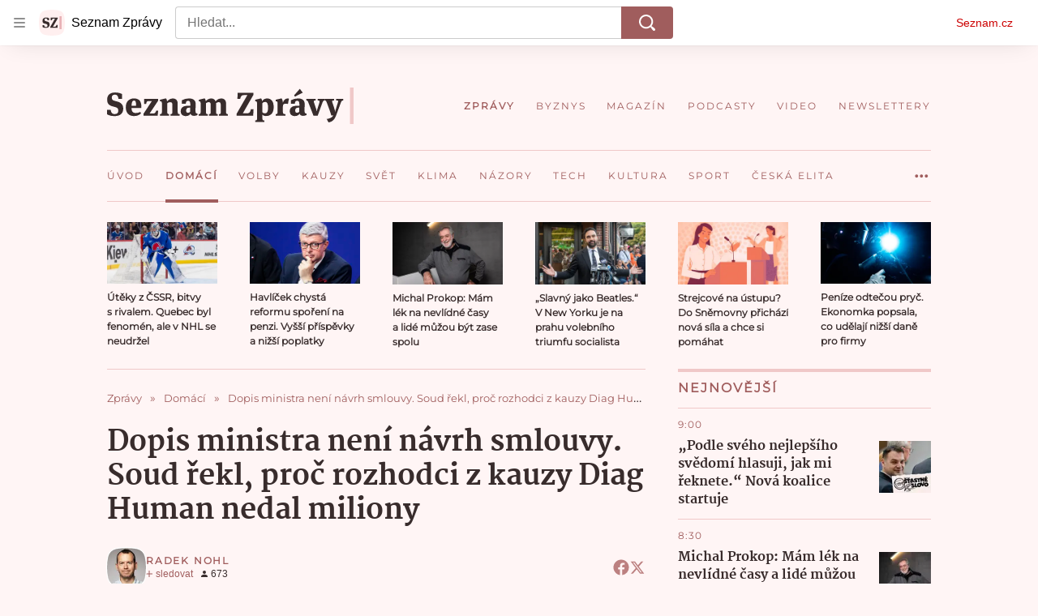

--- FILE ---
content_type: text/html; charset=utf-8
request_url: https://www.seznamzpravy.cz/clanek/dopis-ministra-neni-navrh-smlouvy-soud-rekl-proc-rozhodci-z-kauzy-diag-human-nedal-miliony-65084
body_size: 78558
content:
<!doctype html>
<html lang="cs"><head><link as="font" crossorigin="anonymous" href="https://d39-a.sdn.cz/d_39/c_static_oW_A/kPWmeC9soBDmlC1WqCeB505/3e10/martel-extrabold.woff2" rel="preload" type="font/woff2"/><link as="font" crossorigin="anonymous" href="https://d39-a.sdn.cz/d_39/c_static_oW_A/nOzqs9nZOdDqrDkVkCeB5OP/55e3/montserrat-regular-webfont.woff2" rel="preload" type="font/woff2"/><link as="font" crossorigin="anonymous" href="https://d39-a.sdn.cz/d_39/c_static_oW_A/kPWmeC9soBDmlC1WqCeB505/3e10/martel-regular.woff2" rel="preload" type="font/woff2"/><meta charSet="utf-8"/><meta content="IE=edge" http-equiv="X-UA-Compatible"/><meta name="theme-color" content="#fff5f5"/><title>Dopis ministra není návrh smlouvy. Soud řekl, proč rozhodci z kauzy Diag Human nedal miliony - Seznam Zprávy</title><link data-ima-meta rel="canonical" href="https://www.seznamzpravy.cz/clanek/dopis-ministra-neni-navrh-smlouvy-soud-rekl-proc-rozhodci-z-kauzy-diag-human-nedal-miliony-65084" /><link data-ima-meta rel="previewimage" href="https://d39-a.sdn.cz/d_39/c_img_G_M/iERh8.jpeg?fl=cro,0,0,1920,1080%7Cres,1200,,1" /><meta data-ima-meta name="description" content="Zatímco jednomu rozhodci nechal Městský soud v Praze vyplatit více než tři miliony korun, druhému to ve stejném případě odmítl." /><meta data-ima-meta name="keywords" content="Kauza Diag Human, Rozhodce, Odměna, Ministerstvo zdravotnictví" /><meta data-ima-meta name="robots" content="index, follow" /><meta data-ima-meta name="viewport" content="width=device-width, initial-scale=1, minimum-scale=1, viewport-fit=cover" /><meta data-ima-meta name="twitter:title" content="Dopis ministra není návrh smlouvy. Soud řekl, proč rozhodci z kauzy Diag Human nedal miliony - Seznam Zprávy" /><meta data-ima-meta name="twitter:description" content="Zatímco jednomu rozhodci nechal Městský soud v Praze vyplatit více než tři miliony korun, druhému to ve stejném případě odmítl." /><meta data-ima-meta name="twitter:card" content="summary_large_image" /><meta data-ima-meta name="twitter:image" content="https://d39-a.sdn.cz/d_39/c_img_G_M/iERh8.jpeg?fl=cro,0,0,1920,1080%7Cres,1200,,1" /><meta data-ima-meta name="twitter:url" content="https://www.seznamzpravy.cz/clanek/dopis-ministra-neni-navrh-smlouvy-soud-rekl-proc-rozhodci-z-kauzy-diag-human-nedal-miliony-65084" /><meta data-ima-meta name="szn:age-restricted-content" content="" /><meta data-ima-meta name="szn:hp-expire" content="2019-01-29T15:10:00.000Z" /><meta data-ima-meta name="szn:galleries-image-link" content="https://api-web.seznamzpravy.cz/v1/galleries-image-link/5d5331bef6d99a4b8835172f" /><meta data-ima-meta name="szn:permalink" content="www.seznamzpravy.cz/clanek/65084" /><meta data-ima-meta name="szn:discussionDisabled" content="true" /><meta data-ima-meta name="szn:_cls" content="ArticlePublished" /><meta data-ima-meta name="twitter:site" content="@Seznam_Zpravy" /><meta data-ima-meta name="szn:image" content="https://d39-a.sdn.cz/d_39/c_img_G_M/iERh8.jpeg?fl=cro,0,0,1920,1080%7Cres,1200,,1" /><meta data-ima-meta name="szn:imagePreviewType" content="common" /><meta data-ima-meta property="og:title" content="Dopis ministra není návrh smlouvy. Soud řekl, proč rozhodci z kauzy Diag Human nedal miliony - Seznam Zprávy" /><meta data-ima-meta property="og:description" content="Zatímco jednomu rozhodci nechal Městský soud v Praze vyplatit více než tři miliony korun, druhému to ve stejném případě odmítl." /><meta data-ima-meta property="og:type" content="article" /><meta data-ima-meta property="og:image" content="https://d39-a.sdn.cz/d_39/c_img_G_M/iERh8.jpeg?fl=cro,0,0,1920,1080%7Cres,1200,,1" /><meta data-ima-meta property="og:url" content="https://www.seznamzpravy.cz/clanek/dopis-ministra-neni-navrh-smlouvy-soud-rekl-proc-rozhodci-z-kauzy-diag-human-nedal-miliony-65084" />
<link crossorigin="anonymous" rel="manifest" href="https://d39-a.sdn.cz/d_39/c_static_oW_A/nOzqs9nZOdBZAD9XJCeB4qy/fbe6/site.webmanifest">
<link crossorigin="anonymous" rel="icon" href="https://d39-a.sdn.cz/d_39/c_static_oW_A/nOzqs9nZOdBZAD9XJCeB4qy/fbe6/favicon.ico" sizes="32x32">
<link crossorigin="anonymous" rel="icon" href="https://d39-a.sdn.cz/d_39/c_static_oW_A/nOzqs9nZOdBZAD9XJCeB4qy/fbe6/favicon.svg" type="image/svg+xml">
<link crossorigin="anonymous" rel="apple-touch-icon" href="https://d39-a.sdn.cz/d_39/c_static_oW_A/nOzqs9nZOdBZAD9XJCeB4qy/fbe6/apple-touch-icon.png">
<link rel="preload" href="https://d39-a.sdn.cz/d_39/c_static_gX_F/vjMGM/seznam-zpravy-logo.svg" as="image" type="image/svg+xml">
<link rel="preload" href="https://d39-a.sdn.cz/d_39/c_static_gT_F/ioiCY/seznam-zpravy-icon.svg" as="image" type="image/svg+xml">
<link rel="preconnect" href="https://d94-a.sdn.cz" />
<link rel="preconnect" href="https://d795-a.sdn.cz" />
<link rel="preconnect" href="https://d39-a.sdn.cz" />
<link rel="preconnect" href="https://api-web.seznamzpravy.cz" />
<meta name="seznam-wmt" content=k7BcT9sYgTJQhBhcrzBOrTzdZO8M0fqg><link crossorigin="crossorigin" href="https://share.seznam.cz/report/zpravy/web" rel="preconnect"/><link crossorigin="crossorigin" href="https://api-web.seznamzpravy.cz/v1" rel="preconnect"/><link as="style" href="//d39-a.sdn.cz/d_39/c_static_oe_A/kOzmiQlmfoChS4kEJsEsixe9/b9e9/static/css/app.5c8b0740de7a6b76.css" rel="preload" type="text/css" /><link href="//d39-a.sdn.cz/d_39/c_static_oe_A/kOzmiQlmfoChS4kEJsEsixe9/b9e9/static/css/app.5c8b0740de7a6b76.css" rel="stylesheet" onerror="this.onerror=null;this.href='/pro/static/css/app.5c8b0740de7a6b76.css';" /><script id="ima-revival-settings">(function (root) {
      root.$Debug = false;
      root.$IMA = root.$IMA || {};
      $IMA.SPA = false;
      $IMA.$PublicPath = "//d39-a.sdn.cz/d_39/c_static_oe_A/kOzmiQlmfoChS4kEJsEsixe9/b9e9/";
      $IMA.$RequestID = "mh3hlzun-vm.syyj1x19-81b5ae83-c60b-4275-993b-37c8ebb5a41c";
      $IMA.$Language = "cs";
      $IMA.$Env = "prod";
      $IMA.$Debug = false;
      $IMA.$Version = "15.44.0";
      $IMA.$App = {"externalApiUrl":"https://api-web.seznamzpravy.cz/v1","features":{"allowedABTests":true,"disableStaticContentSandbox":false,"discussionLide":false,"noIndex":false,"isWebPSupported":true,"isAvifSupported":false},"scrambleCss":{"hashTable":[["hide","tpl","ogm","el","atm","increasing","focus","mol","grey","animate","twitter","ribbon","page"],["scroll-bars","royalty-header","article-layout","button-primary","article-card__container","article-card__media","article-card__content","article-card__title","headline","article-card__container--is-advert","article-card__meta-information","link","specificity-override","background-container","background-container--white","background-container--red","component-title","headline-h2","component-title--has-line-after","component-title--has-line-before","button","ellipsis--single-line","ellipsis--multi-line","ellipsis--multi-line-2","ellipsis--multi-line-3","ellipsis--multi-line-4","ellipsis--multi-line-6","font-family--secondary","label--red","label--brown","label--pink","no-scroll","position-relative","text__generous--secondary","overflow","loaded","responsive","placeholder","fill","loader","loader-animation","loader-animation-black","loader-animation-white","layout-responsive","layout-fill","image","loader-center","crossdomain-service","crossdomain-service__icon","text-decorator__style--bold","text-decorator__style--italic","text-decorator__style--subscript","text-decorator__style--superscript","text-decorator__style--underline","accessibility-header","avatar__icon","icon-mask__border","avatar","icon_author-placeholder","icon_author-placeholder--light","facebook-share","facebook-share__icon","icon","label","link-icon","lock--unlocked","lock--locked","lock--unavailable","login-restricted","login-restricted__dialog","login-restricted__dialog__button","login-restricted__dialog__icon","login-restricted__dialog__text","video-media-item","video-media-item__player-container","pixel","toggle","visible","toggle--disabled","toggle__switch","toggle__input","tts-info","tts-info__icon","tts-info__login-link","tts-play-btn","tts-play-btn__play-btn","tts-play-btn__pause-btn","tts-play-btn__advert","tts-play-btn__duration","twitter-share","twitter-share__icon","video-expired-poster","video-expired-poster__expire-message-container","video-expired-poster__expire-message-icon","video-expired-poster__expire-message-text","video-loading-poster","video-loading-poster--regression","merkur-error","merkur-error__text","merkur-error__button","merkur-error__debug","merkur-placeholder","merkur-placeholder__loader","specificity","iframe-player","iframe-player__iframe","discussion-link","discussion-link__icon","info-bubble","info-bubble__inside","info-bubble__icon","info-bubble__text","info-paragraph","info-paragraph__icon","screen-reader","image-placeholder--rounded-corners","image-placeholder--circular","text-placeholder","text-placeholder--big","text-placeholder--medium","text-placeholder--small","text-placeholder--w-100-p","text-placeholder--w-80-p","text-placeholder--w-60-p","text-placeholder--w-40-p","text-placeholder--w-15-p","seznam-like-button","seznam-discussion-link","seznam-discussion-link__icon","seznam-discussion-link__count","seznam-subscribe-button","expand-button","expand-button-disabled","media-item-image","media-item-image-caption","media-item-image-caption-box","media-item-image-caption-text","media-item-image-overlay-text","media-item-image-overlay-text-highlight","paragraph","paragraph-align-right","headline-h1","headline-h3","headline-h4","headline-h5","merkur-error__button--disabled","image-placeholder--color-dark","image-placeholder--color-light","image-placeholder--color-medium","text-placeholder--color-dark","text-placeholder--color-light","text-placeholder--color-medium","seznam-like-button__question-mark","seznam-like-button__question-mark--clicked","live-label","live-label__dot","live-label__text","advert-content","advert-container","advert","gambling-warning","gambling-warning__icon","gambling-warning__text","native-advert-wrapper","rich-content--for-article","banner__link","banner__commercial-title","banner__tag","banner__tag-title","banner__caption-text","banner__caption-author","embed","embed__accessibility","embed__accessibility--bottom","embed--fixed-height","iframe","figure__caption--hidden","figure__caption-author","figure__paid-content","media-item-image-events","figure","xpc-product","xpc-product__inactive-product","xpc-product_active-product-info__prompt-text","xpc-product_active-product-info__teaser","xpc-product_active-product-info__login-link","xpc-product_active-product-info__title","content-access-button","content-access-button__link","gallery__preview-main-image","gallery__preview-bar","gallery__preview-image","gallery__preview-image-last","gallery__preview-background","gallery__preview-foreground","gallery__preview-rest-container","gallery__preview-rest","gallery__preview-rest-icon","gallery__image-link","gallery__image-container","gallery__images-container","gallery__advert-container","gallery__expanded-container","figure__media","link-box","link-box__link","link-box__icon","link-box__text","list","li","list-ol","login-restriction-wrapper","login-restriction-wrapper__cover","login-restriction-wrapper__dialog","login-restriction-wrapper__text","login-restriction-wrapper__button","podcast-embed","podcast-embed_placeholder","podcast-embed_placeholder__header","podcast-embed_placeholder__image","podcast-embed_placeholder__play-button","poll__answer","poll__answer-text","poll__answer-result","poll__answer-percent","poll__login","poll__login-link","poll__login-icon","poll__progress-bar","poll__progress-bar-container","poll__progress-bar-block","poll__progress-bar-hundred","poll__progress-bar-thirty","poll__progress-bar-ten","poll__progress-bar-five","poll__progress-bar-one","poll__progress-bar-point-three","poll__progress-bar-point-one","poll--disabled","quiz__question","quiz__question__title","quiz__submit-wrapper","quiz__submit-button","quiz__evaluation","quiz__evaluation__title","quiz__evaluation__description","quiz__evaluation__image","quiz__evaluation__share-buttons","quiz","quiz__form--evaluated","quiz-answer__title","quiz__question__title-image","quiz-answer","quiz-answer__label","quiz-answer__radiowrapper","icon__article-molecules-radio-button","icon__article-molecules-radio-button__dot","icon__article-molecules-radio-button__border","quiz-answer__textwrapper","quiz-answer__description","quiz-answer__text-image","quiz-answer__answer-icon","icon__article-molecules-check","quiz-answer--answered","quiz-answer--correct","quiz-answer--incorrect","show-all-button","show-all-button__button","static-content__iframe-container","table","table__table","table__cell--bold","table__cell--underline","table__cell--italic","table__cell--text-left","table__cell--text-center","table__cell--text-right","video-gallery__button","video-gallery__count","video-gallery__media-image-container","video-gallery__media-image-container--selected","video-gallery__media-label","video-gallery__media-title","video-gallery__media-source","video-gallery__scroll","video-gallery__thumb","video-gallery__thumb--selected","video-gallery__media-image","video-gallery__thumbs","video-gallery__thumbs-container","video-gallery__time","video-gallery__title","video-gallery__arrow","video-gallery__scroll--next","author_content","author_content__info-wrapper","author_content--indented","author_photos","author_photos__photo","author_subscribe-btn-modal","author_subscribe-btn-modal__btn","author_subscribe-btn-modal__icon","author_subscribe-btn-modal__modal","author-badge","author-badge__name","author-badge__photo","author-badge__role","seznam-recommends-item","seznam-recommends-item__link","seznam-recommends-item__text-box","seznam-recommends-item__image","seznam-recommends-item__image-sizer","seznam-recommends-item__service-name","seznam-recommends-item__additional-type","seznam-recommends-item__title","seznam-recommends-item__label--is-advert","seznam-recommends-item__label--is-service","seznam-recommends-item__label-link","dropdown-list","dropdown-list_option-item","dropdown-list_option-item__link","dropdown-list_options-wrapper","collapsible","collapsible__summary","collapsible__icon","","epub-dialog","epub-dialog__content","epub-dialog__headline","epub-dialog__icon","epub-dialog__close","epub-dialog__button","kindle-email-form","kindle-email-form__input","kindle-email-form__input--invalid","kindle-email-form__invalid","kindle-email-form__button","carousel__panel","carousel__container","carousel__container--moving","carousel__controls","carousel__controls--hidden","carousel__controls-prev","carousel__controls-next","carousel__item","carousel__item-wrapper","carousel__item-title","carousel__dot-navigation","carousel__dot-navigation-item","carousel__dot-navigation-item--active","carousel__slide-counter","carousel","lightbox","lightbox__list","lightbox__list-image","lightbox__caption","lightbox__caption--hidden","lightbox__caption-text","lightbox__caption-author","lightbox__controls","lightbox__controls-text","lightbox__controls-button","lightbox__controls-button--hidden","lightbox__controls-button--previous","lightbox__controls-button--next","lightbox__item-image","login-wall-dialog-content","login-wall-dialog-content__icon","login-wall-dialog-content__title","login-wall-dialog-content__login","login-wall-dialog-content__register","login-wall-dialog-content__register-link","paid-dialog-content","paid-dialog-content__icon","paid-dialog-content__title","restricted-content-dialog","restricted-content-dialog__wrapper","restricted-content-dialog--align-to-top","restricted-content-dialog--align-to-bottom","restricted-content-dialog--fix-to-window","restricted-content-dialog--static","restricted-content","seo-footer","seo-footer__group","seo-footer__item","seo-footer__link","seo-footer__list","seo-footer__logo","seo-footer__separator","seo-footer__title","seo-footer__group--additional","epub-button","epub-button__icon","epub-button__arrow","epub-button__button","epub-button__dropdown","dropdown-list__option","dropdown-list__option-link","epub-button__shade","social-share-buttons","social-share-buttons__share-button","icon__atoms-facebook","icon__atoms-twitter","shared-timeline__title","shared-timeline__articles-wrapper","shared-timeline-item__link","shared-timeline-item__media","shared-timeline-item__title","shared-timeline-item__bottom-gradient","subscription-placeholder","subscription-placeholder__headline","subscription-placeholder__headline--no-image","subscription-placeholder__picture","subscription-placeholder__login","assign-email","assign-email__button","assign-email__diff-acc-prompt","edit-link","restriction-wrapper","restriction-wrapper__embed-cover","tiktok-post__wrapper","article-timeline","article-timeline-advert","article-timeline-commercial","article-content","rich-content","self-promo","advert--mobile-square","timeline-item--advert-mobile-square","advert-mobile-square","advert-mobile-square-640","figure__caption","gallery","list-ul","poll","poll__question","poll__title","poll__votes-count","quote","quote__author","quote__date","quote__footer","quote__quote","quiz__form","quiz__encouragement-to-submit","quiz__encouragement-to-share","quiz__evaluation__results","table__cell","table__cell--predefined-style-0","table__cell--predefined-style-1","table__cell--predefined-style-3","table__cell--predefined-style-4","author--multiple-authors","author_names","author_names__name","icon_author-placeholder--dark","footer-items_list-item","merkur-widget","subscription-placeholder__login--disabled","instagram-post","twitter-tweet","tweet","article-card__intro","article-card__meta-information--placeholder-mode","article-card__story-latest-posts","article-card__story-post-item","article-card__story-post-item-time","article-card__story-post-item-link","article-card__story-post-item-title","article-card__story-posts-timeline-link","card-meta","card-meta__authors-wrapper","author","crossdomain-document-link","document-links","document-links__title","document-link","document-meta","document-meta__tags","document-meta__tags--left-side","document-meta__tags--right-side","documents-list","documents-list__document","documents-list__icon","documents-list__document-title","empty-space","empty-space-1","empty-space-2","empty-space-4","empty-space-8","empty-space-16","empty-space-32","infobox","post-card","poll-wrapper","timeline-advert__image","timeline-advert__image-fill","timeline-advert__info","timeline-advert__info-icon","timeline-advert__info-text","timeline-story-advert","post-card__meta-information","post-card__title","post-card__content","post-card__title--is-in-story","post-card__title--is-not-in-story","post-card__rich-content","post-card__story-article-link","post-card--is-not-in-story","logo","timeline-item","timeline-item--with-tags","timeline-item__head","timeline-item--story","timeline-item__body","timeline-item--placeholder","timeline-separator","advert-layout","advert-sticky","advert-skyscraper","advert-sponsor","advert-really-sticky","advert-not-available","advert-align-to-top","advert-align-to-bottom","advert-fix-to-window","royalty-sidebar","advert-adaptable","advert-repeating","branding-static-advert","branding-static-advert-sklik","advert-leaderboard","advert-branding","branding-sizer--auto","text-to-speech","text-to-speech--active","text-to-speech__width-container","text-to-speech__close-button","article-author","article-author__authors-labels","article-author__info-paragraph","article-author__","article-author__button-slot-before","article-author__button-slot-after","article-author__social-wrapper","article-author__tts-wrapper","author-box","author-box__photo","author-box__actions","author-box__name","author-box__social-links","author-box__social-link","author-box__paragraph","author-box__role","author-box__bio","author-box__right-top-container","author-box__right-container","author-box__photo-with-border","icon-mask","authors-directory_author-breadcrumbs","authors-directory_author-breadcrumbs__title","authors-directory_author-breadcrumbs__letter","authors-directory_author-breadcrumbs__letter--link","authors-directory_author-breadcrumbs__letter--active","authors-directory","authors-directory__list","breadcrumb-navigation","breadcrumb-navigation__link","seznam-recommends__content","native-advert","seznam-recommends__item","headline--left","headline--center","headline--right","debug","seo-footer__seznam-logo","share-bar","share-bar__bubble","share-bar__bubble--without-like-button","share-bar__like","share-bar__discussion","share-bar__left","share-bar__right","share-bar__share","share-bar__share-buttons","share-bar__text","share-bar__text--hidden-on-mobile","subscribe","subscribe__button","subscribe-info","szn-discussion","related-tags__title","related-tags__item","related-tags__tag","leaderboard-timeline","shared-timeline__article","shared-timeline__item-placeholder","skyscraper-timeline","age-restriction-dialog","age-restriction-dialog__wrapper","age-restriction-dialog__arrow","age-restriction-dialog__body","age-restriction-dialog__body--storybook","age-restriction-dialog__content","age-restriction-dialog__logo","age-restriction-dialog__title","age-restriction-dialog_login-link","age-restriction-dialog_login-link__info","age-restriction-dialog_login-link__info-link","branding-layout","branding-loader","branding-sizer","branding-advert-code-iframe","branding-advert-creative","branding-advert-creative-background","branding-advert-iframe","branding-advert-iframe-2000","branding-page-content","branding-is-branding-shown","branding-narrow","branding__paw-container","advert-static","advert-article-sklik-outstream","article-perex","main-media","main-media__container","seznam-recommends","merkur","merkur-slot","service__icon-label","related-tags","branding","branding-advert","old-branding-advert","royalty-layout","king-mainHeader","branding-advert-narrow","king-top-content","king-middle-content","king-bottom-content","king-mainFooter","king-container","king-sidebar","actual-box","actual-box--mobile","actual-box__title","actual-box__item","actual-box__item-date","actual-box__item-body","actual-box__item-content","actual-box__item-media","actual-box__item-title","actual-box__section-link","article-backlink","article-backlink__arrow","article-backlink__link","article-layout--empty","article-container","facebook-post","gallery__preview-container","social-like","article-header","article-header__title","article-offer","article-offer__article","article-offer__article-title","author-list","author-list__content","breadcrumb-navigation-wrapper--horizontal-line-separator","date-of-publication","date-of-publication__item","date-of-publication__date","date-of-publication__updated","desktop-menu","desktop-menu__","desktop-menu__item","desktop-menu__item--active","desktop-menu__list-container","desktop-menu__list","desktop-menu__list--bottom","desktop-menu__title","desktop-menu__list--top","desktop-menu__row","desktop-menu__row--bottom","desktop-menu__top-container","desktop-menu__logo","desktop-menu__select","e-box","e-box__container","e-box__caption","e-box__text-box","e-box__top-article-title","e-box__top-article-title--placeholder","e-box__info-container","e-box__info","e-box__info--placeholder","e-box__meta","e-box__bottom-articles","e-box__article-cell","e-box__perex","e-box__seznam-native-caption-sizer","e-box__section-link-container","e-box__section-link","e-box__title-container","e-box__child-sections","e-box__child-section","error-disclaimer","error-disclaimer-close","error-disclaimer-clipboard-message","error-disclaimer-error-log","footer","footer__container","footer__link-list","footer__copyright-protected","footer__copyright-companies","footer__copyright-description","footer__socials-intro","footer__social-link-list","footer__social-link","footer__social-icon","footer__store-link","footer__store-link--ios","footer__store-icon","footer__store-icon--android","header","header--desktop-menu","horizontal-timeline","horizontal-timeline__content","horizontal-timeline__item","horizontal-timeline__item-media","horizontal-timeline__item-media-link","horizontal-timeline__item-content","horizontal-timeline__item-title","horizontal-timeline__item-title-link","horizontal-timeline__item-author","medium","related-documents","document-timeline","timeline_expand","timeline_expand--disabled","timeline_expand--prev","document-timeline--story","video-native","top-story","top-story__meta","top-story__authors","top-story__perex","top-story__author-placeholder","top-story__author-image-placeholder-container","top-story--placeholder","article-card","article-card__media-link","detail","error","error-content","error-title","error-text-content","error-footer","error-seznam","section","king-content","king-sidebar-container","king-middle-container","royalty-main","royalty-vendor-bottom","royalty-wideHeader","royalty-footer","royalty-branding","royalty-branding-bottom","header-topbar","advert-rectangle","king","headline-left","static-content","container","sklik"]]},"sznApiConfigs":{"currentEnv":[{"name":"zpravy","externalUrl":"https://api-web.seznamzpravy.cz/v1","apiExternalUrl":"https://api-external.seznamzpravy.cz/v1"},{"name":"novinky","externalUrl":"https://api-web.novinky.cz/v1","apiExternalUrl":"https://api-external.novinky.cz/v1"},{"name":"pocasi","externalUrl":"https://api-web.pocasi.seznam.cz/v1"},{"name":"xfeed","externalUrl":"https://api-web.clanky.seznam.cz/v1","apiExternalUrl":"https://api-external.clanky.seznam.cz/v1"},{"name":"super","externalUrl":"https://api-web.super.cz/v1","apiExternalUrl":"https://api-external.super.cz/v1"},{"name":"prozeny","externalUrl":"https://api-web.prozeny.cz/v1","apiExternalUrl":"https://api-external.prozeny.cz/v1"},{"name":"garaz","externalUrl":"https://api-web.garaz.cz/v1","apiExternalUrl":"https://api-external.garaz.cz/v1"},{"name":"sport","externalUrl":"https://api-web.sport.cz/v1","apiExternalUrl":"https://api-external.sport.cz/v1"},{"name":"blogy","externalUrl":"https://api-web.medium.seznam.cz/v1","apiExternalUrl":"https://api-external.medium.seznam.cz/v1"},{"name":"campus","externalUrl":"https://api-web.campus.seznamzpravy.cz/v1"},{"name":"seoApi","externalUrl":"https://share.seznam.cz/seoapi/public"},{"name":"xpc","externalUrl":"https://share.seznam.cz/xpc/v1/api/public"}],"prod":[{"name":"zpravy","externalUrl":"https://api-web.seznamzpravy.cz/v1","apiExternalUrl":"https://api-external.seznamzpravy.cz/v1"},{"name":"novinky","externalUrl":"https://api-web.novinky.cz/v1","apiExternalUrl":"https://api-external.novinky.cz/v1"},{"name":"pocasi","externalUrl":"https://api-web.pocasi.seznam.cz/v1"},{"name":"xfeed","externalUrl":"https://api-web.clanky.seznam.cz/v1","apiExternalUrl":"https://api-external.clanky.seznam.cz/v1"},{"name":"super","externalUrl":"https://api-web.super.cz/v1","apiExternalUrl":"https://api-external.super.cz/v1"},{"name":"prozeny","externalUrl":"https://api-web.prozeny.cz/v1","apiExternalUrl":"https://api-external.prozeny.cz/v1"},{"name":"garaz","externalUrl":"https://api-web.garaz.cz/v1","apiExternalUrl":"https://api-external.garaz.cz/v1"},{"name":"sport","externalUrl":"https://api-web.sport.cz/v1","apiExternalUrl":"https://api-external.sport.cz/v1"},{"name":"blogy","externalUrl":"https://api-web.medium.seznam.cz/v1","apiExternalUrl":"https://api-external.medium.seznam.cz/v1"},{"name":"campus","externalUrl":"https://api-web.campus.seznamzpravy.cz/v1"},{"name":"seoApi","externalUrl":"https://share.seznam.cz/seoapi/public"},{"name":"xpc","externalUrl":"https://share.seznam.cz/xpc/v1/api/public"}]},"userFlags":{"sbr":false}};
      $IMA.$Protocol = "https:";
      $IMA.$Host = "www.seznamzpravy.cz";
      $IMA.$Path = "/clanek/dopis-ministra-neni-navrh-smlouvy-soud-rekl-proc-rozhodci-z-kauzy-diag-human-nedal-miliony-65084";
      $IMA.$Root = "";
      $IMA.$LanguagePartPath = "";
    })(typeof window !== 'undefined' && window !== null ? window : global);
    </script>
    <script>
      window.$IMA = window.$IMA || {};
      window.$IMA.Runner = {
        onError: function (error) {
          if (window.$Debug) {
            if (window.__IMA_HMR && window.__IMA_HMR.emitter) {
              window.__IMA_HMR.emitter.emit('error', { error: error });
            } else {
              console.error(error);
            }
          }

          fetch('https://share.seznam.cz/report/zpravy/web', {
            method: 'POST',
            headers: {
              'Content-Type': 'application/json'
            },
            body: JSON.stringify({
              $type: 'error:runner',
              referrer: document.referrer,
              url: location.href,
              params: {},
              name: error.name,
              message: error.message,
              stack: error.stack
            })
          });
        },
        onUnsupported: function () {
          fetch('https://share.seznam.cz/report/zpravy/web', {
            method: 'POST',
            headers: {
              'Content-Type': 'application/json'
            },
            body: JSON.stringify({
              $type: 'client:legacy',
              unsupported: true
            })
          });
        },
      };

      if (!window.fetch) {
        window.$IMA.Runner.scripts = ['https://d50-a.sdn.cz/d_50/c_static_gZ_D/fRbG8/js/fetch-polyfill.js'];
      }
    </script>
    <script id="ima-runner">var e;(e="undefined"!=typeof window&&null!==window?window:global).$IMA=e.$IMA||{},e.$IMA.Runner=function(e){for(var n=Object(e),r=1;r<arguments.length;r++){var t=arguments[r];if(null!=t)for(var i in t)Object.prototype.hasOwnProperty.call(t,i)&&(n[i]=t[i])}return n}({isEsVersion:!1,scriptResources:JSON.parse("{\"scripts\":[[\"//d39-a.sdn.cz/d_39/c_static_oe_A/kOzmiQlmfoChS4kEJsEsixe9/b9e9/static/js/app.bundle.e3556035b15133d9.js\",{\"async\":\"\",\"crossorigin\":\"anonymous\",\"fallback\":\"/pro/static/js/app.bundle.e3556035b15133d9.js\"}],[\"//d39-a.sdn.cz/d_39/c_static_oe_A/kOzmiQlmfoChS4kEJsEsixe9/b9e9/static/js/locale/cs.e85f0ecc2b5294c6.js\",{\"async\":\"\",\"crossorigin\":\"anonymous\",\"fallback\":\"/pro/static/js/locale/cs.e85f0ecc2b5294c6.js\"}]],\"esScripts\":[[\"//d39-a.sdn.cz/d_39/c_static_oe_A/kOzmiQlmfoChS4kEJsEsixe9/b9e9/static/js.es/app.bundle.e33467dde2f16f17.js\",{\"async\":\"\",\"crossorigin\":\"anonymous\",\"fallback\":\"/pro/static/js.es/app.bundle.e33467dde2f16f17.js\"}],[\"//d39-a.sdn.cz/d_39/c_static_oe_A/kOzmiQlmfoChS4kEJsEsixe9/b9e9/static/js.es/locale/cs.87a3168dda2a18c9.js\",{\"async\":\"\",\"crossorigin\":\"anonymous\",\"fallback\":\"/pro/static/js.es/locale/cs.87a3168dda2a18c9.js\"}]]}"),scripts:[],loadedScripts:[],testScripts:{scripts:['return typeof AbortController !== "undefined"',"return (() => { const o = { t: 1 }; return { ...o }; })() && (async () => ({}))() && !!Object.values"],esScripts:["return [1,1].findLast(e => e === 1)",'return Object.hasOwn({a:1}, "a")']},initScripts:function(){var n=e.$IMA.Runner,r=e.document.head;function t(e){try{return!!Function(e)()}catch(e){return!1}}if(n.scriptResources.esScripts&&n.testScripts.esScripts.every(t))n.isEsVersion=!0,Array.prototype.push.apply(n.scripts,n.scriptResources.esScripts);else{if(!(n.scriptResources.scripts&&n.testScripts.scripts.every(t)))return n.onUnsupported();Array.prototype.push.apply(n.scripts,n.scriptResources.scripts)}Array.isArray(n.scripts)&&n.scripts.forEach(function t(i){var a=e.document.createElement("script");if("string"==typeof i)a.src=i;else{var o=i[0],u=i[1];a.src=o,Object.keys(u).forEach(function(e){"fallback"===e&&u.fallback?a.onerror=function(){var e={};Object.keys(u).forEach(function(n){"fallback"!==n&&(e[n]=u[n])}),t([u.fallback,e])}:a.setAttribute(e,u[e])})}a.onload=function(){n.onLoad(i)},r.appendChild(a)})},run:function(){var n=e.$IMA.Runner;try{n.isEsVersion?Function('/******/ (() => { // webpackBootstrap\n/******/ 	"use strict";\n/******/ 	var __webpack_modules__ = ({});\n/************************************************************************/\n/******/ 	// The module cache\n/******/ 	var __webpack_module_cache__ = {};\n/******/ 	\n/******/ 	// The require function\n/******/ 	function __webpack_require__(moduleId) {\n/******/ 		// Check if module is in cache\n/******/ 		var cachedModule = __webpack_module_cache__[moduleId];\n/******/ 		if (cachedModule !== undefined) {\n/******/ 			return cachedModule.exports;\n/******/ 		}\n/******/ 		// Create a new module (and put it into the cache)\n/******/ 		var module = __webpack_module_cache__[moduleId] = {\n/******/ 			id: moduleId,\n/******/ 			loaded: false,\n/******/ 			exports: {}\n/******/ 		};\n/******/ 	\n/******/ 		// Execute the module function\n/******/ 		__webpack_modules__[moduleId].call(module.exports, module, module.exports, __webpack_require__);\n/******/ 	\n/******/ 		// Flag the module as loaded\n/******/ 		module.loaded = true;\n/******/ 	\n/******/ 		// Return the exports of the module\n/******/ 		return module.exports;\n/******/ 	}\n/******/ 	\n/******/ 	// expose the modules object (__webpack_modules__)\n/******/ 	__webpack_require__.m = __webpack_modules__;\n/******/ 	\n/************************************************************************/\n/******/ 	/* webpack/runtime/chunk loaded */\n/******/ 	(() => {\n/******/ 		var deferred = [];\n/******/ 		__webpack_require__.O = (result, chunkIds, fn, priority) => {\n/******/ 			if(chunkIds) {\n/******/ 				priority = priority || 0;\n/******/ 				for(var i = deferred.length; i > 0 && deferred[i - 1][2] > priority; i--) deferred[i] = deferred[i - 1];\n/******/ 				deferred[i] = [chunkIds, fn, priority];\n/******/ 				return;\n/******/ 			}\n/******/ 			var notFulfilled = Infinity;\n/******/ 			for (var i = 0; i < deferred.length; i++) {\n/******/ 				var [chunkIds, fn, priority] = deferred[i];\n/******/ 				var fulfilled = true;\n/******/ 				for (var j = 0; j < chunkIds.length; j++) {\n/******/ 					if ((priority & 1 === 0 || notFulfilled >= priority) && Object.keys(__webpack_require__.O).every((key) => (__webpack_require__.O[key](chunkIds[j])))) {\n/******/ 						chunkIds.splice(j--, 1);\n/******/ 					} else {\n/******/ 						fulfilled = false;\n/******/ 						if(priority < notFulfilled) notFulfilled = priority;\n/******/ 					}\n/******/ 				}\n/******/ 				if(fulfilled) {\n/******/ 					deferred.splice(i--, 1)\n/******/ 					var r = fn();\n/******/ 					if (r !== undefined) result = r;\n/******/ 				}\n/******/ 			}\n/******/ 			return result;\n/******/ 		};\n/******/ 	})();\n/******/ 	\n/******/ 	/* webpack/runtime/compat get default export */\n/******/ 	(() => {\n/******/ 		// getDefaultExport function for compatibility with non-harmony modules\n/******/ 		__webpack_require__.n = (module) => {\n/******/ 			var getter = module && module.__esModule ?\n/******/ 				() => (module[\'default\']) :\n/******/ 				() => (module);\n/******/ 			__webpack_require__.d(getter, { a: getter });\n/******/ 			return getter;\n/******/ 		};\n/******/ 	})();\n/******/ 	\n/******/ 	/* webpack/runtime/define property getters */\n/******/ 	(() => {\n/******/ 		// define getter functions for harmony exports\n/******/ 		__webpack_require__.d = (exports, definition) => {\n/******/ 			for(var key in definition) {\n/******/ 				if(__webpack_require__.o(definition, key) && !__webpack_require__.o(exports, key)) {\n/******/ 					Object.defineProperty(exports, key, { enumerable: true, get: definition[key] });\n/******/ 				}\n/******/ 			}\n/******/ 		};\n/******/ 	})();\n/******/ 	\n/******/ 	/* webpack/runtime/ensure chunk */\n/******/ 	(() => {\n/******/ 		__webpack_require__.f = {};\n/******/ 		// This file contains only the entry chunk.\n/******/ 		// The chunk loading function for additional chunks\n/******/ 		__webpack_require__.e = (chunkId) => {\n/******/ 			return Promise.all(Object.keys(__webpack_require__.f).reduce((promises, key) => {\n/******/ 				__webpack_require__.f[key](chunkId, promises);\n/******/ 				return promises;\n/******/ 			}, []));\n/******/ 		};\n/******/ 	})();\n/******/ 	\n/******/ 	/* webpack/runtime/get javascript chunk filename */\n/******/ 	(() => {\n/******/ 		// This function allow to reference async chunks\n/******/ 		__webpack_require__.u = (chunkId) => {\n/******/ 			// return url for filenames not based on template\n/******/ 			if (chunkId === "vendors") return "static/js.es/chunk." + chunkId + ".89c9d4fdc1dc378b.js";\n/******/ 			// return url for filenames based on template\n/******/ 			return undefined;\n/******/ 		};\n/******/ 	})();\n/******/ 	\n/******/ 	/* webpack/runtime/get mini-css chunk filename */\n/******/ 	(() => {\n/******/ 		// This function allow to reference async chunks\n/******/ 		__webpack_require__.miniCssF = (chunkId) => {\n/******/ 			// return url for filenames based on template\n/******/ 			return undefined;\n/******/ 		};\n/******/ 	})();\n/******/ 	\n/******/ 	/* webpack/runtime/global */\n/******/ 	(() => {\n/******/ 		__webpack_require__.g = (function() {\n/******/ 			if (typeof globalThis === \'object\') return globalThis;\n/******/ 			try {\n/******/ 				return this || new Function(\'return this\')();\n/******/ 			} catch (e) {\n/******/ 				if (typeof window === \'object\') return window;\n/******/ 			}\n/******/ 		})();\n/******/ 	})();\n/******/ 	\n/******/ 	/* webpack/runtime/hasOwnProperty shorthand */\n/******/ 	(() => {\n/******/ 		__webpack_require__.o = (obj, prop) => (Object.prototype.hasOwnProperty.call(obj, prop))\n/******/ 	})();\n/******/ 	\n/******/ 	/* webpack/runtime/load script */\n/******/ 	(() => {\n/******/ 		var inProgress = {};\n/******/ 		var dataWebpackPrefix = "zpravy-web:";\n/******/ 		// loadScript function to load a script via script tag\n/******/ 		__webpack_require__.l = (url, done, key, chunkId) => {\n/******/ 			if(inProgress[url]) { inProgress[url].push(done); return; }\n/******/ 			var script, needAttach;\n/******/ 			if(key !== undefined) {\n/******/ 				var scripts = document.getElementsByTagName("script");\n/******/ 				for(var i = 0; i < scripts.length; i++) {\n/******/ 					var s = scripts[i];\n/******/ 					if(s.getAttribute("src") == url || s.getAttribute("data-webpack") == dataWebpackPrefix + key) { script = s; break; }\n/******/ 				}\n/******/ 			}\n/******/ 			if(!script) {\n/******/ 				needAttach = true;\n/******/ 				script = document.createElement(\'script\');\n/******/ 		\n/******/ 				script.charset = \'utf-8\';\n/******/ 				script.timeout = 120;\n/******/ 				if (__webpack_require__.nc) {\n/******/ 					script.setAttribute("nonce", __webpack_require__.nc);\n/******/ 				}\n/******/ 				script.setAttribute("data-webpack", dataWebpackPrefix + key);\n/******/ 		\n/******/ 				script.src = url;\n/******/ 			}\n/******/ 			inProgress[url] = [done];\n/******/ 			var onScriptComplete = (prev, event) => {\n/******/ 				// avoid mem leaks in IE.\n/******/ 				script.onerror = script.onload = null;\n/******/ 				clearTimeout(timeout);\n/******/ 				var doneFns = inProgress[url];\n/******/ 				delete inProgress[url];\n/******/ 				script.parentNode && script.parentNode.removeChild(script);\n/******/ 				doneFns && doneFns.forEach((fn) => (fn(event)));\n/******/ 				if(prev) return prev(event);\n/******/ 			}\n/******/ 			var timeout = setTimeout(onScriptComplete.bind(null, undefined, { type: \'timeout\', target: script }), 120000);\n/******/ 			script.onerror = onScriptComplete.bind(null, script.onerror);\n/******/ 			script.onload = onScriptComplete.bind(null, script.onload);\n/******/ 			needAttach && document.head.appendChild(script);\n/******/ 		};\n/******/ 	})();\n/******/ 	\n/******/ 	/* webpack/runtime/make namespace object */\n/******/ 	(() => {\n/******/ 		// define __esModule on exports\n/******/ 		__webpack_require__.r = (exports) => {\n/******/ 			if(typeof Symbol !== \'undefined\' && Symbol.toStringTag) {\n/******/ 				Object.defineProperty(exports, Symbol.toStringTag, { value: \'Module\' });\n/******/ 			}\n/******/ 			Object.defineProperty(exports, \'__esModule\', { value: true });\n/******/ 		};\n/******/ 	})();\n/******/ 	\n/******/ 	/* webpack/runtime/node module decorator */\n/******/ 	(() => {\n/******/ 		__webpack_require__.nmd = (module) => {\n/******/ 			module.paths = [];\n/******/ 			if (!module.children) module.children = [];\n/******/ 			return module;\n/******/ 		};\n/******/ 	})();\n/******/ 	\n/******/ 	/* webpack/runtime/publicPath */\n/******/ 	(() => {\n/******/ 		__webpack_require__.p = "/pro/";\n/******/ 	})();\n/******/ 	\n/******/ 	/* webpack/runtime/jsonp chunk loading */\n/******/ 	(() => {\n/******/ 		// no baseURI\n/******/ 		\n/******/ 		// object to store loaded and loading chunks\n/******/ 		// undefined = chunk not loaded, null = chunk preloaded/prefetched\n/******/ 		// [resolve, reject, Promise] = chunk loading, 0 = chunk loaded\n/******/ 		var installedChunks = {\n/******/ 			"runtime": 0\n/******/ 		};\n/******/ 		\n/******/ 		__webpack_require__.f.j = (chunkId, promises) => {\n/******/ 				// JSONP chunk loading for javascript\n/******/ 				var installedChunkData = __webpack_require__.o(installedChunks, chunkId) ? installedChunks[chunkId] : undefined;\n/******/ 				if(installedChunkData !== 0) { // 0 means "already installed".\n/******/ 		\n/******/ 					// a Promise means "currently loading".\n/******/ 					if(installedChunkData) {\n/******/ 						promises.push(installedChunkData[2]);\n/******/ 					} else {\n/******/ 						if("runtime" != chunkId) {\n/******/ 							// setup Promise in chunk cache\n/******/ 							var promise = new Promise((resolve, reject) => (installedChunkData = installedChunks[chunkId] = [resolve, reject]));\n/******/ 							promises.push(installedChunkData[2] = promise);\n/******/ 		\n/******/ 							// start chunk loading\n/******/ 							var url = __webpack_require__.p + __webpack_require__.u(chunkId);\n/******/ 							// create error before stack unwound to get useful stacktrace later\n/******/ 							var error = new Error();\n/******/ 							var loadingEnded = (event) => {\n/******/ 								if(__webpack_require__.o(installedChunks, chunkId)) {\n/******/ 									installedChunkData = installedChunks[chunkId];\n/******/ 									if(installedChunkData !== 0) installedChunks[chunkId] = undefined;\n/******/ 									if(installedChunkData) {\n/******/ 										var errorType = event && (event.type === \'load\' ? \'missing\' : event.type);\n/******/ 										var realSrc = event && event.target && event.target.src;\n/******/ 										error.message = \'Loading chunk \' + chunkId + \' failed.\\n(\' + errorType + \': \' + realSrc + \')\';\n/******/ 										error.name = \'ChunkLoadError\';\n/******/ 										error.type = errorType;\n/******/ 										error.request = realSrc;\n/******/ 										installedChunkData[1](error);\n/******/ 									}\n/******/ 								}\n/******/ 							};\n/******/ 							__webpack_require__.l(url, loadingEnded, "chunk-" + chunkId, chunkId);\n/******/ 						} else installedChunks[chunkId] = 0;\n/******/ 					}\n/******/ 				}\n/******/ 		};\n/******/ 		\n/******/ 		// no prefetching\n/******/ 		\n/******/ 		// no preloaded\n/******/ 		\n/******/ 		// no HMR\n/******/ 		\n/******/ 		// no HMR manifest\n/******/ 		\n/******/ 		__webpack_require__.O.j = (chunkId) => (installedChunks[chunkId] === 0);\n/******/ 		\n/******/ 		// install a JSONP callback for chunk loading\n/******/ 		var webpackJsonpCallback = (parentChunkLoadingFunction, data) => {\n/******/ 			var [chunkIds, moreModules, runtime] = data;\n/******/ 			// add "moreModules" to the modules object,\n/******/ 			// then flag all "chunkIds" as loaded and fire callback\n/******/ 			var moduleId, chunkId, i = 0;\n/******/ 			if(chunkIds.some((id) => (installedChunks[id] !== 0))) {\n/******/ 				for(moduleId in moreModules) {\n/******/ 					if(__webpack_require__.o(moreModules, moduleId)) {\n/******/ 						__webpack_require__.m[moduleId] = moreModules[moduleId];\n/******/ 					}\n/******/ 				}\n/******/ 				if(runtime) var result = runtime(__webpack_require__);\n/******/ 			}\n/******/ 			if(parentChunkLoadingFunction) parentChunkLoadingFunction(data);\n/******/ 			for(;i < chunkIds.length; i++) {\n/******/ 				chunkId = chunkIds[i];\n/******/ 				if(__webpack_require__.o(installedChunks, chunkId) && installedChunks[chunkId]) {\n/******/ 					installedChunks[chunkId][0]();\n/******/ 				}\n/******/ 				installedChunks[chunkId] = 0;\n/******/ 			}\n/******/ 			return __webpack_require__.O(result);\n/******/ 		}\n/******/ 		\n/******/ 		var chunkLoadingGlobal = globalThis["webpackChunkzpravy_web"] = globalThis["webpackChunkzpravy_web"] || [];\n/******/ 		chunkLoadingGlobal.forEach(webpackJsonpCallback.bind(null, 0));\n/******/ 		chunkLoadingGlobal.push = webpackJsonpCallback.bind(null, chunkLoadingGlobal.push.bind(chunkLoadingGlobal));\n/******/ 	})();\n/******/ 	\n/************************************************************************/\n/******/ 	\n/******/ 	\n/******/ })()\n;')():Function('/******/ (() => { // webpackBootstrap\n/******/ 	"use strict";\n/******/ 	var __webpack_modules__ = ({});\n/************************************************************************/\n/******/ 	// The module cache\n/******/ 	var __webpack_module_cache__ = {};\n/******/ 	\n/******/ 	// The require function\n/******/ 	function __webpack_require__(moduleId) {\n/******/ 		// Check if module is in cache\n/******/ 		var cachedModule = __webpack_module_cache__[moduleId];\n/******/ 		if (cachedModule !== undefined) {\n/******/ 			return cachedModule.exports;\n/******/ 		}\n/******/ 		// Create a new module (and put it into the cache)\n/******/ 		var module = __webpack_module_cache__[moduleId] = {\n/******/ 			id: moduleId,\n/******/ 			loaded: false,\n/******/ 			exports: {}\n/******/ 		};\n/******/ 	\n/******/ 		// Execute the module function\n/******/ 		__webpack_modules__[moduleId].call(module.exports, module, module.exports, __webpack_require__);\n/******/ 	\n/******/ 		// Flag the module as loaded\n/******/ 		module.loaded = true;\n/******/ 	\n/******/ 		// Return the exports of the module\n/******/ 		return module.exports;\n/******/ 	}\n/******/ 	\n/******/ 	// expose the modules object (__webpack_modules__)\n/******/ 	__webpack_require__.m = __webpack_modules__;\n/******/ 	\n/************************************************************************/\n/******/ 	/* webpack/runtime/chunk loaded */\n/******/ 	(() => {\n/******/ 		var deferred = [];\n/******/ 		__webpack_require__.O = (result, chunkIds, fn, priority) => {\n/******/ 			if(chunkIds) {\n/******/ 				priority = priority || 0;\n/******/ 				for(var i = deferred.length; i > 0 && deferred[i - 1][2] > priority; i--) deferred[i] = deferred[i - 1];\n/******/ 				deferred[i] = [chunkIds, fn, priority];\n/******/ 				return;\n/******/ 			}\n/******/ 			var notFulfilled = Infinity;\n/******/ 			for (var i = 0; i < deferred.length; i++) {\n/******/ 				var [chunkIds, fn, priority] = deferred[i];\n/******/ 				var fulfilled = true;\n/******/ 				for (var j = 0; j < chunkIds.length; j++) {\n/******/ 					if ((priority & 1 === 0 || notFulfilled >= priority) && Object.keys(__webpack_require__.O).every((key) => (__webpack_require__.O[key](chunkIds[j])))) {\n/******/ 						chunkIds.splice(j--, 1);\n/******/ 					} else {\n/******/ 						fulfilled = false;\n/******/ 						if(priority < notFulfilled) notFulfilled = priority;\n/******/ 					}\n/******/ 				}\n/******/ 				if(fulfilled) {\n/******/ 					deferred.splice(i--, 1)\n/******/ 					var r = fn();\n/******/ 					if (r !== undefined) result = r;\n/******/ 				}\n/******/ 			}\n/******/ 			return result;\n/******/ 		};\n/******/ 	})();\n/******/ 	\n/******/ 	/* webpack/runtime/compat get default export */\n/******/ 	(() => {\n/******/ 		// getDefaultExport function for compatibility with non-harmony modules\n/******/ 		__webpack_require__.n = (module) => {\n/******/ 			var getter = module && module.__esModule ?\n/******/ 				() => (module[\'default\']) :\n/******/ 				() => (module);\n/******/ 			__webpack_require__.d(getter, { a: getter });\n/******/ 			return getter;\n/******/ 		};\n/******/ 	})();\n/******/ 	\n/******/ 	/* webpack/runtime/define property getters */\n/******/ 	(() => {\n/******/ 		// define getter functions for harmony exports\n/******/ 		__webpack_require__.d = (exports, definition) => {\n/******/ 			for(var key in definition) {\n/******/ 				if(__webpack_require__.o(definition, key) && !__webpack_require__.o(exports, key)) {\n/******/ 					Object.defineProperty(exports, key, { enumerable: true, get: definition[key] });\n/******/ 				}\n/******/ 			}\n/******/ 		};\n/******/ 	})();\n/******/ 	\n/******/ 	/* webpack/runtime/ensure chunk */\n/******/ 	(() => {\n/******/ 		__webpack_require__.f = {};\n/******/ 		// This file contains only the entry chunk.\n/******/ 		// The chunk loading function for additional chunks\n/******/ 		__webpack_require__.e = (chunkId) => {\n/******/ 			return Promise.all(Object.keys(__webpack_require__.f).reduce((promises, key) => {\n/******/ 				__webpack_require__.f[key](chunkId, promises);\n/******/ 				return promises;\n/******/ 			}, []));\n/******/ 		};\n/******/ 	})();\n/******/ 	\n/******/ 	/* webpack/runtime/get javascript chunk filename */\n/******/ 	(() => {\n/******/ 		// This function allow to reference async chunks\n/******/ 		__webpack_require__.u = (chunkId) => {\n/******/ 			// return url for filenames not based on template\n/******/ 			if (chunkId === "vendors") return "static/js/chunk." + chunkId + ".59809020a1f2e7f7.js";\n/******/ 			// return url for filenames based on template\n/******/ 			return undefined;\n/******/ 		};\n/******/ 	})();\n/******/ 	\n/******/ 	/* webpack/runtime/global */\n/******/ 	(() => {\n/******/ 		__webpack_require__.g = (function() {\n/******/ 			if (typeof globalThis === \'object\') return globalThis;\n/******/ 			try {\n/******/ 				return this || new Function(\'return this\')();\n/******/ 			} catch (e) {\n/******/ 				if (typeof window === \'object\') return window;\n/******/ 			}\n/******/ 		})();\n/******/ 	})();\n/******/ 	\n/******/ 	/* webpack/runtime/hasOwnProperty shorthand */\n/******/ 	(() => {\n/******/ 		__webpack_require__.o = (obj, prop) => (Object.prototype.hasOwnProperty.call(obj, prop))\n/******/ 	})();\n/******/ 	\n/******/ 	/* webpack/runtime/load script */\n/******/ 	(() => {\n/******/ 		var inProgress = {};\n/******/ 		var dataWebpackPrefix = "zpravy-web:";\n/******/ 		// loadScript function to load a script via script tag\n/******/ 		__webpack_require__.l = (url, done, key, chunkId) => {\n/******/ 			if(inProgress[url]) { inProgress[url].push(done); return; }\n/******/ 			var script, needAttach;\n/******/ 			if(key !== undefined) {\n/******/ 				var scripts = document.getElementsByTagName("script");\n/******/ 				for(var i = 0; i < scripts.length; i++) {\n/******/ 					var s = scripts[i];\n/******/ 					if(s.getAttribute("src") == url || s.getAttribute("data-webpack") == dataWebpackPrefix + key) { script = s; break; }\n/******/ 				}\n/******/ 			}\n/******/ 			if(!script) {\n/******/ 				needAttach = true;\n/******/ 				script = document.createElement(\'script\');\n/******/ 		\n/******/ 				script.charset = \'utf-8\';\n/******/ 				script.timeout = 120;\n/******/ 				if (__webpack_require__.nc) {\n/******/ 					script.setAttribute("nonce", __webpack_require__.nc);\n/******/ 				}\n/******/ 				script.setAttribute("data-webpack", dataWebpackPrefix + key);\n/******/ 		\n/******/ 				script.src = url;\n/******/ 			}\n/******/ 			inProgress[url] = [done];\n/******/ 			var onScriptComplete = (prev, event) => {\n/******/ 				// avoid mem leaks in IE.\n/******/ 				script.onerror = script.onload = null;\n/******/ 				clearTimeout(timeout);\n/******/ 				var doneFns = inProgress[url];\n/******/ 				delete inProgress[url];\n/******/ 				script.parentNode && script.parentNode.removeChild(script);\n/******/ 				doneFns && doneFns.forEach((fn) => (fn(event)));\n/******/ 				if(prev) return prev(event);\n/******/ 			}\n/******/ 			var timeout = setTimeout(onScriptComplete.bind(null, undefined, { type: \'timeout\', target: script }), 120000);\n/******/ 			script.onerror = onScriptComplete.bind(null, script.onerror);\n/******/ 			script.onload = onScriptComplete.bind(null, script.onload);\n/******/ 			needAttach && document.head.appendChild(script);\n/******/ 		};\n/******/ 	})();\n/******/ 	\n/******/ 	/* webpack/runtime/make namespace object */\n/******/ 	(() => {\n/******/ 		// define __esModule on exports\n/******/ 		__webpack_require__.r = (exports) => {\n/******/ 			if(typeof Symbol !== \'undefined\' && Symbol.toStringTag) {\n/******/ 				Object.defineProperty(exports, Symbol.toStringTag, { value: \'Module\' });\n/******/ 			}\n/******/ 			Object.defineProperty(exports, \'__esModule\', { value: true });\n/******/ 		};\n/******/ 	})();\n/******/ 	\n/******/ 	/* webpack/runtime/node module decorator */\n/******/ 	(() => {\n/******/ 		__webpack_require__.nmd = (module) => {\n/******/ 			module.paths = [];\n/******/ 			if (!module.children) module.children = [];\n/******/ 			return module;\n/******/ 		};\n/******/ 	})();\n/******/ 	\n/******/ 	/* webpack/runtime/publicPath */\n/******/ 	(() => {\n/******/ 		__webpack_require__.p = "/pro/";\n/******/ 	})();\n/******/ 	\n/******/ 	/* webpack/runtime/jsonp chunk loading */\n/******/ 	(() => {\n/******/ 		// no baseURI\n/******/ 		\n/******/ 		// object to store loaded and loading chunks\n/******/ 		// undefined = chunk not loaded, null = chunk preloaded/prefetched\n/******/ 		// [resolve, reject, Promise] = chunk loading, 0 = chunk loaded\n/******/ 		var installedChunks = {\n/******/ 			"runtime": 0\n/******/ 		};\n/******/ 		\n/******/ 		__webpack_require__.f.j = (chunkId, promises) => {\n/******/ 				// JSONP chunk loading for javascript\n/******/ 				var installedChunkData = __webpack_require__.o(installedChunks, chunkId) ? installedChunks[chunkId] : undefined;\n/******/ 				if(installedChunkData !== 0) { // 0 means "already installed".\n/******/ 		\n/******/ 					// a Promise means "currently loading".\n/******/ 					if(installedChunkData) {\n/******/ 						promises.push(installedChunkData[2]);\n/******/ 					} else {\n/******/ 						if("runtime" != chunkId) {\n/******/ 							// setup Promise in chunk cache\n/******/ 							var promise = new Promise((resolve, reject) => (installedChunkData = installedChunks[chunkId] = [resolve, reject]));\n/******/ 							promises.push(installedChunkData[2] = promise);\n/******/ 		\n/******/ 							// start chunk loading\n/******/ 							var url = __webpack_require__.p + __webpack_require__.u(chunkId);\n/******/ 							// create error before stack unwound to get useful stacktrace later\n/******/ 							var error = new Error();\n/******/ 							var loadingEnded = (event) => {\n/******/ 								if(__webpack_require__.o(installedChunks, chunkId)) {\n/******/ 									installedChunkData = installedChunks[chunkId];\n/******/ 									if(installedChunkData !== 0) installedChunks[chunkId] = undefined;\n/******/ 									if(installedChunkData) {\n/******/ 										var errorType = event && (event.type === \'load\' ? \'missing\' : event.type);\n/******/ 										var realSrc = event && event.target && event.target.src;\n/******/ 										error.message = \'Loading chunk \' + chunkId + \' failed.\\n(\' + errorType + \': \' + realSrc + \')\';\n/******/ 										error.name = \'ChunkLoadError\';\n/******/ 										error.type = errorType;\n/******/ 										error.request = realSrc;\n/******/ 										installedChunkData[1](error);\n/******/ 									}\n/******/ 								}\n/******/ 							};\n/******/ 							__webpack_require__.l(url, loadingEnded, "chunk-" + chunkId, chunkId);\n/******/ 						} else installedChunks[chunkId] = 0;\n/******/ 					}\n/******/ 				}\n/******/ 		};\n/******/ 		\n/******/ 		// no prefetching\n/******/ 		\n/******/ 		// no preloaded\n/******/ 		\n/******/ 		// no HMR\n/******/ 		\n/******/ 		// no HMR manifest\n/******/ 		\n/******/ 		__webpack_require__.O.j = (chunkId) => (installedChunks[chunkId] === 0);\n/******/ 		\n/******/ 		// install a JSONP callback for chunk loading\n/******/ 		var webpackJsonpCallback = (parentChunkLoadingFunction, data) => {\n/******/ 			var [chunkIds, moreModules, runtime] = data;\n/******/ 			// add "moreModules" to the modules object,\n/******/ 			// then flag all "chunkIds" as loaded and fire callback\n/******/ 			var moduleId, chunkId, i = 0;\n/******/ 			if(chunkIds.some((id) => (installedChunks[id] !== 0))) {\n/******/ 				for(moduleId in moreModules) {\n/******/ 					if(__webpack_require__.o(moreModules, moduleId)) {\n/******/ 						__webpack_require__.m[moduleId] = moreModules[moduleId];\n/******/ 					}\n/******/ 				}\n/******/ 				if(runtime) var result = runtime(__webpack_require__);\n/******/ 			}\n/******/ 			if(parentChunkLoadingFunction) parentChunkLoadingFunction(data);\n/******/ 			for(;i < chunkIds.length; i++) {\n/******/ 				chunkId = chunkIds[i];\n/******/ 				if(__webpack_require__.o(installedChunks, chunkId) && installedChunks[chunkId]) {\n/******/ 					installedChunks[chunkId][0]();\n/******/ 				}\n/******/ 				installedChunks[chunkId] = 0;\n/******/ 			}\n/******/ 			return __webpack_require__.O(result);\n/******/ 		}\n/******/ 		\n/******/ 		var chunkLoadingGlobal = self["webpackChunkzpravy_web"] = self["webpackChunkzpravy_web"] || [];\n/******/ 		chunkLoadingGlobal.forEach(webpackJsonpCallback.bind(null, 0));\n/******/ 		chunkLoadingGlobal.push = webpackJsonpCallback.bind(null, chunkLoadingGlobal.push.bind(chunkLoadingGlobal));\n/******/ 	})();\n/******/ 	\n/************************************************************************/\n/******/ 	\n/******/ 	\n/******/ })()\n;')(),n.onRun()}catch(e){n.onError(e)}},onLoad:function(n){var r=e.$IMA.Runner;r.loadedScripts.push("string"==typeof n?n:n[0]),r.scripts.length===r.loadedScripts.length&&r.run()},onError:function(e){console.error("IMA Runner ERROR:",e),window.__IMA_HMR&&window.__IMA_HMR.emitter&&window.$Debug&&window.__IMA_HMR.emitter.emit("error",{error:e})},onUnsupported:function(){console.warn("Unsupported environment, the app runtime was not executed.")},onRun:function(){}},e.$IMA.Runner||{}),e.$IMA.Runner.initScripts(),Object.seal(e.$IMA.Runner);</script></head><body><div id="fb-root"></div><div id="scripts">
		<script>
			var ecmaVersion = 'legacy';
			var testFunction = function(snippet) {
				try {
					const fn = new Function(snippet);

					return !!fn();
				} catch (e) {
					return false;
				}
			};

			// https://caniuse.com/?search=es2018
			if (
				testFunction(
					'return (() => { const o = { t: 1 }; return { ...o }; })() && (async () => ({}))()'
				) &&
				!!Object.values
			) {
				ecmaVersion = 'es2018';
			}

			// https://caniuse.com/?search=es2019
			if (testFunction('return typeof Object.fromEntries === "function"')) {
				ecmaVersion = 'es2019';
			}

			// https://caniuse.com/?search=es2020
			if (
				testFunction(
					'return (() => { const o = { t: { q: true } }; return o?.t?.q && (o?.a?.q ?? true); })()'
				) &&
				testFunction('return typeof Promise.allSettled === "function"') &&
				testFunction('return typeof globalThis !== "undefined"') &&
				testFunction('return typeof 9007199254740991n === "bigint"')
			) {
				ecmaVersion = 'es2020';
			}

			// https://caniuse.com/?search=es2021
			if (testFunction('return new FinalizationRegistry(() => {})')) {
				ecmaVersion = 'es2021';
			}

			// https://caniuse.com/?search=es2022
			if (testFunction('return Object.hasOwn({a:1}, "a")')) {
				ecmaVersion = 'es2022';
			}

			// https://caniuse.com/?search=es2023
			if (testFunction('return [1,1].findLast(e => e === 1)')) {
				ecmaVersion = 'es2023';
			}

			// https://ecma-international.org/publications-and-standards/standards/ecma-262/
			// https://dev.to/rajusaha/new-feature-in-ecmascript-2024-groupby-582g
			if (testFunction('return typeof Promise.withResolvers === "function"') && testFunction('return typeof Object.groupBy === "function"')) {
				ecmaVersion = 'es2024';
			}

			fetch('https://share.seznam.cz/report/zpravy/web', {
				method: 'POST',
				headers: {
					'Content-Type': 'application/json'
				},
				body: JSON.stringify({
					$type: ecmaVersion
				})
			});
		</script>

		</div><div id="szn-clanky"><div class="m_li skin-apple view-adapter" data-dot="page-detail" data-dot-data="{&quot;section&quot;:&quot;article&quot;}" data-e2e="page-detail"><div class="ogm-ribbon" data-dot="ogm-ribbon" style="height:56px"><style>.szn-suggest-list--dark{--color-box-background: #333;--color-box-border: #555;--color-element-background: #555;--color-text: #f0f0f0;--color-text-metadata: #999;--color-bakground-metadata: #fff;--color-button: #f0f0f0;--color-miniapp-label: #999;--color-label: #999}.szn-suggest-list--light,.szn-suggest-list--system{--color-box-background: #fff;--color-box-border: #eee;--color-element-background: #eee;--color-text: #111;--color-text-metadata: #999;--color-bakground-metadata: #fff;--color-button: #111;--color-miniapp-label: #999;--color-label: #999}@media (prefers-color-scheme: dark){.szn-suggest-list--system{--color-box-background: #333;--color-box-border: #555;--color-element-background: #555;--color-text: #f0f0f0;--color-text-metadata: #999;--color-bakground-metadata: #fff;--color-button: #f0f0f0;--color-miniapp-label: #999;--color-label: #999}}.szn-suggest-list{position:relative;z-index:401;font-family:Arial CE,Arial,Helvetica CE,Helvetica,sans-serif}.szn-suggest-list--overlay-off{position:relative;z-index:401}.szn-suggest-list__overlay{position:absolute;inset:0;z-index:400;min-width:100%;min-height:100%;background-color:transparent;opacity:0}.szn-suggest-list__overlay__cover{position:relative;inset:0;z-index:400;min-width:100%;min-height:100%;background-color:#000}@keyframes fadeOut{0%{opacity:1}to{opacity:0}}@keyframes fadeIn{0%{opacity:0}to{opacity:1}}.szn-suggest-list__list{margin:0;padding:0;list-style:none}.szn-suggest-list__list--boxed{border:1px solid #eee;border-radius:4px;overflow:hidden;background-color:#fff;box-shadow:0 2px 4px #0003}.szn-suggest-list__item{margin:0;padding:10px 12px}.szn-suggest-list__item--indented{padding-left:56px}.szn-suggest-list__item--text{padding-top:4px;padding-bottom:4px;cursor:pointer}.szn-suggest-list__item--text:first-child{margin-top:8px}.szn-suggest-list__item--text:last-child{margin-bottom:8px}.szn-suggest-list__item--text.szn-suggest-list__item--selected{background-color:#eee}.szn-suggest-list__text{display:flex;flex-flow:row nowrap;justify-content:flex-start}@supports (display: -webkit-box){.szn-suggest-list__text{min-height:36px;overflow:hidden;align-items:center}}.szn-suggest-list__text-value{display:inline-block;margin:4px 0;max-width:calc(100% - 50px);flex-shrink:0;overflow:hidden;font-size:16px;font-weight:700;line-height:36px;color:#111;white-space:nowrap}.szn-suggest-list__text-value--short{max-width:calc(100% - 82px);text-overflow:ellipsis}@supports (display: -webkit-box){.szn-suggest-list__text-value{display:-webkit-box;-webkit-line-clamp:2;-webkit-box-orient:vertical;line-height:18px;white-space:normal;text-overflow:ellipsis}}.szn-suggest-list__text-value--emphasized{font-weight:400}.szn-suggest-list__text-metadata--text{display:inline-block;overflow:hidden;font-size:14px;line-height:36px;color:#999;white-space:nowrap;text-overflow:ellipsis}.szn-suggest-list__text-metadata--image{display:inline-block;border-radius:8px;width:32px;height:32px;flex-shrink:0;overflow:hidden;background-position:center center;background-size:cover;background-repeat:no-repeat}.szn-suggest-list__text-metadata--image--dark{opacity:.9}.szn-suggest-list__text-metadata--image--rounded{border-radius:50%}.szn-suggest-list__text-metadata--leading{display:inline-block;margin-right:12px;width:32px;height:32px;flex-shrink:0;overflow:hidden}.szn-suggest-list__text-metadata-container{display:flex;height:36px;flex-grow:1;overflow:hidden;flex-wrap:wrap;justify-content:space-between;white-space:nowrap}.szn-suggest-list__text-bottom-metadata-container{display:flex;margin-top:2px;height:16px;flex-grow:1;overflow:hidden;flex-wrap:wrap;justify-content:space-between;align-items:flex-end}.szn-suggest-list__text-metadata--bottom{padding:2px 0;height:16px;font-weight:400;line-height:12px}.szn-suggest-list__text-bottom-metadata-container .szn-suggest-list__text-metadata--bottom{font-size:12px}.szn-suggest-list__text-metadata-container--prioritize-aside-meta-data{flex-direction:row-reverse}.szn-suggest-list__text-metadata--trailing{margin-left:8px;max-width:calc(100% - 8px);flex:0 0 auto}.szn-suggest-list__text-button+.szn-suggest-list__text-metadata--trailing{max-width:calc(100% - 40px)}.szn-suggest-list__text-metadata--text.szn-suggest-list__text-metadata--trailing:before{content:"\2013  "}.szn-suggest-list__text-metadata--aside{margin-left:8px;flex:0 0 auto;text-align:right}.szn-suggest-list__text-button{display:flex;margin:auto 4px;border:none;border-radius:50%;min-width:32px;min-height:32px;justify-content:center;align-items:center;background:none;cursor:pointer;opacity:.4}.szn-suggest-list__text-button svg{fill:#111}.szn-suggest-list__text-button:hover{opacity:1}.szn-suggest-list__text-button-icon{width:13px;height:13px}.szn-suggest-list__miniapp-label{display:block;margin:0 0 8px;font-size:14px;line-height:20px;color:#999}.szn-suggest-list__miniapp-value{display:block;margin:0;font-size:16px;font-weight:700;line-height:20px;color:#111}.szn-suggest-list__item--miniapp{border-top:1px solid #eee;border-bottom:1px solid #eee}.szn-suggest-list__item--miniapp:first-child{border-top:none}.szn-suggest-list__item--miniapp:last-child{border-bottom:none}.szn-suggest-list__item--miniapp+.szn-suggest-list__item--miniapp{border-top:none}.szn-suggest-list__item--label{padding-top:4px;padding-bottom:4px}.szn-suggest-list__item--label:first-child{margin-top:8px}.szn-suggest-list__item--label:last-child{margin-bottom:8px}.szn-suggest-list__label-value{display:block;margin:0;font-size:14px;line-height:20px;color:#999;white-space:nowrap}.szn-suggest-list__tiled-list{margin-bottom:8px;overflow-x:auto}.szn-suggest-list__tiled-list ul{display:inline-flex;margin:0 6px 0 8px;padding:0;overflow-x:auto;list-style:none}.szn-suggest-list__tiled-item{display:inline-block;position:relative;box-sizing:border-box;padding:8px;width:120px;cursor:pointer}.szn-suggest-list__tiled-text-value{display:inline-block;margin-top:8px;max-width:100%;flex-shrink:0;overflow:hidden;font-size:14px;font-weight:700;line-height:36px;text-align:left;color:#111;white-space:nowrap}.szn-suggest-list__tiled-text-value--emphasized{font-weight:400}@supports (display: -webkit-box){.szn-suggest-list__tiled-text-value{display:-webkit-box;-webkit-line-clamp:2;-webkit-box-orient:vertical;line-height:18px;white-space:normal;text-overflow:ellipsis}}.szn-suggest-list__tiled-item.szn-suggest-list__item--selected{border-radius:4px;background-color:#eee}.szn-suggest-list__tiled-text-metadata{margin:0;border-radius:8px;width:104px;height:104px;flex-shrink:0;overflow:hidden;background-color:#fff;opacity:.9}.szn-suggest-list__tiled-text-metadata--image{display:block;width:104px;height:104px;background-position:center center;background-size:contain;background-repeat:no-repeat;mix-blend-mode:multiply}@supports (display: var(--prop)){.szn-suggest-list__list--boxed{border:1px solid var(--color-box-border);background-color:var(--color-box-background)}.szn-suggest-list__item--text.szn-suggest-list__item--selected{background-color:var(--color-element-background)}.szn-suggest-list__text-value{color:var(--color-text)}.szn-suggest-list__text-metadata--text{color:var(--color-text-metadata)}.szn-suggest-list__text-button svg{fill:var(--color-button)}.szn-suggest-list__miniapp-label{color:var(--color-miniapp-label)}.szn-suggest-list__miniapp-value{color:var(--color-text)}.szn-suggest-list__item--miniapp{border-top:1px solid var(--color-box-border);border-bottom:1px solid var(--color-box-border)}.szn-suggest-list__label-value{color:var(--color-label)}.szn-suggest-list__tiled-text-value{color:var(--color-text)}.szn-suggest-list__tiled-item.szn-suggest-list__item--selected{background-color:var(--color-element-background)}.szn-suggest-list__tiled-text-metadata{background-color:var(--color-bakground-metadata)}}.szn-suggest-list__item--buttons{display:flex;margin-top:auto;padding-bottom:24px;justify-content:center;gap:16px}.szn-suggest-list__button{border:0;border-radius:100px;padding:8px 16px;justify-content:center;font-weight:700;background:#f4f4f4}.szn-suggest-list__button:hover{color:var(--color-text)}.szn-mobile-input-with-suggest-list--dark{--color-input-background: #333;--color-input-shadow: #111;--color-text: #f0f0f0;--color-text-placeholder: #999;--color-box-background: #333;--color-button-primary: #c00;--color-button-search: #f0f0f0;--color-button-roundedBackground: #eee;--color-button-close: #000;--color-button-clear: #999;--color-button-back: #f0f0f0;--color-button-disabled: #999}.szn-mobile-input-with-suggest-list--light,.szn-mobile-input-with-suggest-list--system{--color-input-background: #fff;--color-input-shadow: #ccc;--color-text: #111;--color-text-placeholder: #999;--color-box-background: #fff;--color-button-primary: #c00;--color-button-search: #f0f0f0;--color-button-roundedBackground: #eee;--color-button-close: #000;--color-button-clear: #999;--color-button-back: #111;--color-button-disabled: #999}@media (prefers-color-scheme: dark){.szn-mobile-input-with-suggest-list--system{--color-input-background: #333;--color-input-shadow: #111;--color-text: #f0f0f0;--color-text-placeholder: #999;--color-box-background: #333;--color-button-primary: #c00;--color-button-search: #f0f0f0;--color-button-keyboardBackground: #f0f0f0;--color-button-keyboard: #404040;--color-button-roundedBackground: #eee;--color-button-close: #000;--color-button-clear: #999;--color-button-back: #f0f0f0;--color-button-disabled: #999}}.szn-mobile-input-with-suggest-list--dark,.szn-mobile-input-with-suggest-list--light,.szn-mobile-input-with-suggest-list--system{height:100%}.szn-mobile-input-with-suggest-list__controlPanel{display:flex;position:fixed;left:0;top:0;z-index:10000;box-sizing:border-box;border:none;padding:8px;width:100%;height:56px;align-items:center;background-color:var(--color-input-background);box-shadow:0 0 8px var(--color-input-shadow)}.szn-mobile-input-with-suggest-list__controlPanel__input-2,.szn-mobile-input-with-suggest-list__controlPanel__input-3{box-sizing:border-box;margin:0;outline:none;border:none;height:40px;overflow:hidden;color:var(--color-text);background-color:var(--color-input-background)}.szn-mobile-input-with-suggest-list__controlPanel__input-2::placeholder,.szn-mobile-input-with-suggest-list__controlPanel__input-3::placeholder{color:var(--color-text-placeholder)}.szn-mobile-input-with-suggest-list__controlPanel__input-2{width:calc(100vw - 112px)}.szn-mobile-input-with-suggest-list__controlPanel__input-3{width:calc(100vw - 160px)}.szn-mobile-input-with-suggest-list__suggestList{position:fixed;left:0;top:56px;z-index:9999;width:100vw;height:calc(100% - 56px);overflow-y:scroll;background-color:var(--color-box-background)}@keyframes speakingLeft{0%{transform:translate(0)}20%{transform:translate(-4px)}50%{transform:translate(7.5px)}80%{transform:translate(-4px)}to{transform:translate(0)}}@keyframes speakingRight{0%{transform:translate(0)}20%{transform:translate(4px)}50%{transform:translate(-7.5px)}80%{transform:translate(4px)}to{transform:translate(0)}}@keyframes speaking{0%{transform:scale(1)}20%{transform:scaleX(1.5)}50%{transform:scaleX(.25)}80%{transform:scaleX(1.5)}to{transform:scale(1)}}.szn-mobile-input-with-suggest-list__button{display:flex;margin:0;outline:none;border:transparent;border-radius:4px;padding:0;width:48px;height:40px;justify-content:center;align-items:center;background-color:transparent;background-position:center;background-repeat:no-repeat;cursor:pointer}.szn-mobile-input-with-suggest-list__button--primary{background-color:var(--color-button-primary)}.szn-mobile-input-with-suggest-list__button--rounded{border-radius:50%;height:48px;background-color:var(--color-button-roundedBackground)}.szn-mobile-input-with-suggest-list__button--icon-search svg path{color:var(--color-button-search);fill:var(--color-button-search)}.szn-mobile-input-with-suggest-list__button--icon-clear{color:var(--color-button-clear);fill:var(--color-button-clear)}.szn-mobile-input-with-suggest-list__button--icon-back{color:var(--color-button-back);fill:var(--color-button-back)}.szn-mobile-input-with-suggest-list__button--icon-close{color:var(--color-button-close);fill:var(--color-button-close)}.szn-mobile-input-with-suggest-list__button--disabled{background-color:var(--color-button-disabled);cursor:not-allowed}.ribbon-badge{display:flex;z-index:9001;min-width:50px;height:42px;flex-shrink:0;justify-content:flex-end;align-items:center}@media all and (min-width: 600px){.ribbon-badge{min-width:192px}}.ribbon-badge szn-login-widget{--icon: var(--ribbon-notifications-color, #c0c0c0);--icon-hover: var(--ribbon-notifications-color-hover, #000000)}.ribbon-button{display:flex;position:relative;flex-shrink:0;align-items:center;text-decoration:none}.ribbon-button__button{display:flex;box-sizing:border-box;margin:0;border:0;padding:0;width:100%;height:100%;overflow:visible;justify-content:center;align-items:center;font-family:inherit;font-size:100%;line-height:100%;text-align:center;color:inherit;text-transform:none;background:transparent;cursor:pointer;outline:none}.ribbon-button__button .ribbon-icon{color:inherit}.ribbon-control__icon{margin-right:16px;width:14px;width:var(--ribbon-control-icon-width, 14px)}.ribbon-control__label{margin-right:16px;flex-shrink:0;color:#c00;color:var(--ribbon-control-label-color, #cc0000)}.ribbon-control__icon~.ribbon-control__label{display:none}@media all and (min-width: 600px){.ribbon-control__icon{margin-right:6px}.ribbon-control__icon~.ribbon-control__label{display:block}}.ribbon-menu{position:fixed;inset:56px 0 0;z-index:9000;box-sizing:border-box;width:100%;height:calc(100% - 56px);height:calc(var(--ribbon-inner-height, 100%) - 56px);overflow:hidden;transition:opacity .4s ease}.ribbon-menu--hidden{pointer-events:none;visibility:hidden;opacity:0}.ribbon-menu__button{position:absolute;right:0;top:0;width:44px;height:44px;color:#a0a0a0;color:var(--ribbon-submenu-button-color, #a0a0a0)}.ribbon-menu__button--up{transform:rotate(180deg)}.ribbon-menu__content{position:absolute;inset:0;box-sizing:border-box;padding:16px 12px;width:100%;height:100%;overflow-y:scroll;background:#fafafa;background:var(--ribbon-menu-background-color, #fafafa);transition:left .4s ease;-webkit-overflow-scrolling:touch}.ribbon-menu__content:before{position:absolute;left:0;top:-30px;width:100%;height:30px;content:"";box-shadow:0 0 2px #0000001a,0 8px 30px -12px #0000001f}.ribbon-menu__content--hidden{left:-100%}.ribbon-menu__item{display:block;position:relative;padding:0 8px;min-height:44px;font-size:16px;font-weight:400;line-height:44px;color:#000;color:var(--ribbon-menu-item-color, #000000)}.ribbon-menu__link{font-size:inherit;font-weight:inherit;color:inherit;text-decoration:none}.ribbon-menu__link:visited{color:inherit}.ribbon-menu__primary,.ribbon-menu__secondary{margin:0;padding:0;list-style:none}.ribbon-menu__primary>.ribbon-menu__item{border-bottom:1px solid #f0f0f0;border-bottom:1px solid var(--ribbon-menu-separator-color, #f0f0f0)}.ribbon-menu__primary>.ribbon-menu__item:first-child{border-top:1px solid #f0f0f0;border-top:1px solid var(--ribbon-menu-separator-color, #f0f0f0);font-weight:700}.ribbon-menu__primary>.ribbon-menu__item:nth-child(n+2){color:#c00;color:var(--ribbon-menu-primary-color, #cc0000)}.ribbon-menu__secondary{max-height:1056px;overflow:hidden;transition:max-height .8s ease}.ribbon-menu__secondary--hidden{max-height:0;transition-timing-function:cubic-bezier(0,1,0,1)}@media all and (min-width: 600px){.ribbon-menu{background:#00000080}.ribbon-menu__button{display:none}.ribbon-menu__content{padding:18px 30px;width:436px;scrollbar-width:none;-ms-overflow-style:none}.ribbon-menu__content::-webkit-scrollbar{width:0;height:0}.ribbon-menu__content--hidden{left:-436px}.ribbon-menu__item{padding:0;min-height:24px;line-height:24px}.ribbon-menu__link:hover{text-decoration:underline}.ribbon-menu__primary>.ribbon-menu__item{margin-bottom:24px;border:0;font-weight:700}.ribbon-menu__primary>.ribbon-menu__item:first-child{border:0}.ribbon-menu__secondary{margin-top:8px;margin-bottom:6px;columns:2 180px}.ribbon-menu__secondary--hidden{max-height:none}.ribbon-menu__secondary>.ribbon-menu__item{margin-bottom:4px;font-size:15px}}.ribbon-menu__button .ribbon-icon{height:22px}.ribbon-search{display:flex;position:fixed;left:8px;top:0;z-index:9002;padding-top:8px;width:100%;max-width:calc(100% - 98px);flex-direction:column;transition:opacity .4s ease-in-out,visibility .4s}.ribbon-search--hidden{visibility:hidden;opacity:0}.ribbon-search__bar{display:flex;height:40px}@media all and (min-width: 600px){.ribbon-search{position:relative;left:0;padding-top:0;max-width:614px}}.ribbon-search-desktop{display:flex;position:relative;max-width:calc(100% - 48px);flex:1;flex-direction:column}@media all and (min-width: 600px){.ribbon-search-desktop{max-width:calc(100% - 64px)}}.ribbon-search-desktop__submit{border-radius:0 4px 4px 0;width:48px;height:100%;flex-shrink:0;color:#fff;color:var(--ribbon-search-button-icon-color, #ffffff);background:#c00;background:var(--ribbon-search-button-color, #cc0000)}@media all and (min-width: 600px){.ribbon-search-desktop__submit{width:64px}}.ribbon-search-desktop__submit:hover{background:#a00000;background:var(--ribbon-search-button-hover-color, #a00000)}.ribbon-search-desktop__icon-search{width:20px;height:20px}.ribbon-search-desktop__clear{display:none;position:absolute;right:0;top:0;padding-right:8px;width:32px;height:100%;color:#ccc;color:var(--ribbon-search-clear-icon-color, #cccccc)}.ribbon-search-desktop__clear:hover{color:#000;color:var(--ribbon-search-clear-icon-hover-color, #000000)}.ribbon-search-desktop__clear--visible{display:block}.ribbon-search-desktop__icon-cross{width:16px;height:16px}.ribbon-search-desktop .szn-input-with-suggest-list{box-sizing:border-box;margin:0;border-color:#ccc;border-color:var(--ribbon-search-border-color, #cccccc);border-radius:4px 0 0 4px;border-style:solid;border-width:1px;border-right:0;padding:0 40px 0 14px;min-height:100%;flex-grow:1;font-family:Trivia Seznam,Helvetica,Arial,sans-serif;font-size:16px;line-height:normal;color:#222;color:var(--ribbon-search-font-color, #222222);background:#fff;background:var(--ribbon-search-background-color, #ffffff);-webkit-appearance:none;outline:none}.ribbon-search-desktop .szn-input-with-suggest-list:hover{border-color:#666;border-color:var(--ribbon-search-border-hover-color, #666666)}.ribbon-search-desktop .szn-input-with-suggest-list::-ms-clear{display:none}.ribbon-search-desktop .szn-input-with-suggest-list::placeholder{color:#757575;color:var(--ribbon-search-placeholder-color, #757575)}.ribbon-search-desktop .szn-suggest-list{font-family:Trivia Seznam,Helvetica,Arial,sans-serif}.szn-mobile-input-with-suggest-list--light{--color-button-primary: var(--ribbon-search-button-color, #cc0000)}.szn-mobile-input-with-suggest-list__button--icon-back{box-sizing:content-box;padding:0 10px;width:20px}.szn-mobile-input-with-suggest-list__button--icon-clear{box-sizing:content-box;padding:0 22px;width:12px}.szn-mobile-input-with-suggest-list__button--icon-search{box-sizing:content-box;padding:0 12px;width:20px}.szn-mobile-input-with-suggest-list__button--icon-back .ribbon-icon,.szn-mobile-input-with-suggest-list__button--icon-clear .ribbon-icon,.szn-mobile-input-with-suggest-list__button--icon-search .ribbon-icon{width:100%;height:auto}.szn-mobile-input-with-suggest-list__controlPanel__input-2,.szn-mobile-input-with-suggest-list__controlPanel__input-3{width:auto;flex-grow:1;font-family:Arial,Helvetica,sans-serif;font-size:18px}.ribbon-mobile-search__input{display:none}.ribbon-service{display:flex;height:32px;flex-shrink:1;align-items:center;font-size:14px;color:#000;color:var(--ribbon-service-color, #000000);text-decoration:none}.ribbon-service:hover{text-decoration:none}.ribbon-service:hover,.ribbon-service:visited{color:#000;color:var(--ribbon-service-color, #000000)}.ribbon-service__icon{display:none;margin-right:8px;width:32px;height:32px}.ribbon-service__icon-label{display:none;white-space:nowrap}.ribbon-service__logo{width:auto;max-width:100%;height:24px;min-height:24px;max-height:32px}@media all and (min-width: 600px){.ribbon-service__icon,.ribbon-service__icon-label{display:block;font-size:16px}.ribbon-service__icon~.ribbon-service__logo{display:none}}.ribbon-service--sbr .ribbon-service__icon,.ribbon-service--sbr .ribbon-service__icon-label{display:block}.ribbon-service--sbr .ribbon-service__logo{display:none}.ribbon-seznam{display:flex;flex-shrink:0;align-items:center;color:#c00;color:var(--ribbon-seznam-color, #cc0000)}.ribbon-seznam__link,.ribbon-seznam__link:hover,.ribbon-seznam__link:visited{color:#c00;color:var(--ribbon-seznam-color, #cc0000);text-decoration:none}.ribbon{display:flex;position:fixed;left:0;top:0;z-index:9000;box-sizing:border-box;padding:0 16px;width:100%;height:56px;background:#fff;background:var(--ribbon-background-color, #ffffff);box-shadow:0 0 2px #0000001a,0 8px 30px -12px #0000001f}.ribbon--base{font-family:Trivia Seznam,Helvetica,Arial,sans-serif;font-size:14px}.ribbon--blind{position:absolute;width:1px;height:1px;overflow:hidden;clip:rect(1px 1px 1px 1px);clip:rect(1px,1px,1px,1px)}.ribbon--unfixed{position:absolute}.ribbon--show-search .ribbon-seznam{visibility:hidden}@media all and (min-width: 600px){.ribbon--show-search .ribbon-seznam{visibility:visible}}.ribbon__menu-button{margin-right:8px;margin-left:-8px;color:#909090;color:var(--ribbon-menu-button-color, #909090)}.ribbon__menu-button .ribbon-button__button{box-sizing:content-box;border-radius:4px;padding:8px;width:16px;height:16px}.ribbon__menu-button .ribbon-button__button:focus-visible{outline:2px solid black}.ribbon__start,.ribbon__center,.ribbon__end{display:flex;align-items:center}.ribbon__center{min-width:0;flex-grow:1}.ribbon__end{margin-left:16px;flex-shrink:0}.ribbon__end--reversed{display:flex;flex-shrink:0}@media all and (min-width: 600px){.ribbon:not(.ribbon--unfixed){padding-right:31px;width:100vw}.ribbon__end{margin-left:0}.ribbon__end--reversed{flex-direction:row-reverse}.ribbon__center{margin:0 16px}}.ribbon__end .ribbon-seznam{margin-right:16px}.ribbon__menu-button .ribbon-icon{height:12px}@media all and (min-width: 600px){.ribbon .ribbon-seznam{margin-right:0;margin-left:16px}}
</style><style>.ribbon {--ribbon-menu-primary-color:#a05d5d;--ribbon-search-button-color:#a05d5d;--ribbon-search-button-hover-color:#704141;}</style><div class="ribbon_wrapper"><header aria-label="Hlavička" data-ribbon="56" data-ribbon-height="56" data-ribbon-version="4.5.0" role="banner" class="ribbon ribbon--base"><div class="ribbon__start"><div class="ribbon-button ribbon__menu-button"><button type="button" role="navigation" aria-label="Otevřít hlavní menu" data-dot="lista_hamburger" class="ribbon-button__button"><svg version="1.1" viewBox="0 0 14 12" aria-label="Menu" xmlns="http://www.w3.org/2000/svg" class="ribbon-icon ribbon-icon__menu"><path fill="currentColor" fill-rule="evenodd" d="M1 12h12a1 1 0 100-2H1a1 1 0 100 2m0-5h12a1 1 0 100-2H1a1 1 0 100 2m0-7h12a1 1 0 110 2H1a1 1 0 110-2"></path></svg></button></div><a href="https://www.seznamzpravy.cz" data-dot="lista_zpravy" data-e2e="ribbon-service" class="ribbon-service"><svg version="1.1" xmlns="http://www.w3.org/2000/svg" viewBox="0 0 40 40" class="ribbon-service__icon"><defs><mask id="ribbon-squircle-mask"><rect x="0" y="0" width="40" height="40" fill="#000000"></rect><path fill="#ffffff" fill-rule="nonzero" d="M30.49 38.885a10.948 10.948 0 0 0 8.394-8.393A49.607 49.607 0 0 0 40 20c0-3.6-.385-7.11-1.116-10.491a10.948 10.948 0 0 0-8.392-8.393A49.611 49.611 0 0 0 20 0C16.4 0 12.89.385 9.51 1.116A10.949 10.949 0 0 0 1.116 9.51 49.6 49.6 0 0 0 0 19.999c0 3.6.385 7.11 1.116 10.492a10.949 10.949 0 0 0 8.393 8.393A49.584 49.584 0 0 0 20 40c3.6 0 7.11-.385 10.49-1.115"></path></mask></defs><image xlink:href="https://d39-a.sdn.cz/d_39/c_static_gT_F/ioiCY/seznam-zpravy-icon.svg" mask="url(#ribbon-squircle-mask)" width="40" height="40"></image></svg><span class="ribbon-service__icon-label">Seznam Zprávy</span><img alt="Seznam Zprávy" style="height:24px;" src="https://d39-a.sdn.cz/d_39/c_static_gX_F/vjMGM/seznam-zpravy-logo.svg" class="ribbon-service__logo"/></a></div><div id="ribbon__center" class="ribbon__center"><div role="search" aria-labelledby="ribbon-search-0" class="ribbon-search ribbon-search--hidden"><form target="_top" action="?" data-e2e="ribbon-search-form" class="ribbon-search__bar"><h6 id="ribbon-search-0" class="ribbon--blind">Vyhledat</h6><div class="ribbon-search-desktop"><input data-dot="lista_hledani_kurzor" enterkeyhint="search" name="ribbon--search" value placeholder="Hledat..." autocomplete="off" size="5" aria-label="Vyhledat" class="szn-input-with-suggest-list"/><div class="ribbon-button ribbon-search-desktop__clear"><button type="button" data-dot="lista_hledani_krizek" class="ribbon-button__button"><svg version="1.1" viewBox="0 0 32 32" aria-label="Zavřít" xmlns="http://www.w3.org/2000/svg" class="ribbon-icon ribbon-icon__cross ribbon-search-desktop__icon-cross"><g fill="currentColor"><path d="M.44 28.73L28.73.44l2.83 2.83L3.27 31.56.44 28.73z"></path><path d="M31.56 28.73L3.27.44.44 3.27l28.29 28.29 2.83-2.83z"></path></g></svg></button></div><div class="ribbon-search-desktop__suggest"></div></div><div class="ribbon-button ribbon-search-desktop__submit"><button type="submit" aria-label="Vyhledat" data-dot="lista_hledani_button" data-e2e="ribbon-search-button" class="ribbon-button__button"><svg version="1.1" viewBox="0 0 20 20" aria-label="Vyhledat" xmlns="http://www.w3.org/2000/svg" class="ribbon-icon ribbon-icon__search ribbon-search-desktop__icon-search"><path fill="currentColor" d="M 8.66201,15.27201 C 5.017,15.27201 2.054,12.30701 2.054,8.66301 2.054,5.018 5.017,2.053 8.66201,2.053 c 3.645,0 6.609,2.965 6.609,6.61001 0,3.644 -2.964,6.609 -6.609,6.609 z m 10.909,2.122 c -0.713,-0.744 -1.525,-1.392 -2.366,-2.009 -0.419,-0.31 -0.859,-0.599 -1.313,-0.876 -0.188,-0.106 -0.378,-0.212 -0.57,-0.315 1.249,-1.501 2.003,-3.43 2.003,-5.531 C 17.32501,3.886 13.43801,0 8.66201,0 3.886,0 0,3.886 0,8.66301 c 0,4.776 3.886,8.663 8.66201,8.663 2.111,0 4.046,-0.761 5.551,-2.021 0.101,0.191 0.205,0.38 0.309,0.568 0.274,0.455 0.561,0.896 0.869,1.317 0.614,0.844 1.256,1.659 1.997,2.377 0.592,0.572 1.538,0.58 2.137,0.006 0.615,-0.589 0.635,-1.565 0.046,-2.179 z"></path></svg></button></div></form><div class="szn-mobile-input-with-suggest-list--light"><input autocomplete="off" placeholder="Hledat..." aria-label="Vyhledat" value type="text" name="ribbon--search" id="ribbon--search" class="ribbon-mobile-search__input"/></div></div></div><div class="ribbon__end"><nav role="navigation" aria-labelledby="ribbon-os-menu" class="ribbon__end--reversed"><h6 id="ribbon-os-menu" class="ribbon--blind">Osobní menu</h6><div class="ribbon-seznam"><a href="https://www.seznam.cz" rel="noopener noreferrer" target="_blank" data-dot="lista_odkaz_seznam" class="ribbon-seznam__link">Seznam.cz</a></div><div id="ribbon-badge" aria-label="Osobní navigace, přihlášení a další služby" class="ribbon-badge"></div></nav></div><div class="ribbon-menu ribbon-menu--hidden"><div class="ribbon-menu__content ribbon-menu__content--hidden"><h6 id="ribbon-menu-0" class="ribbon--blind">Hlavní menu</h6><button type="button" class="ribbon--blind">Zavřít menu</button><div id="ribbon-menu__top" class="ribbon-menu__top"></div><ul class="ribbon-menu__primary"><li tabindex="-1" class="ribbon-menu__item"><a href="https://www.seznamzpravy.cz/" data-dot="menu-item" class="ribbon-menu__link">Hlavní stránka</a></li><li class="ribbon-menu__item"><a href="https://www.seznamzpravy.cz/p/sledovane" data-dot="menu-item" class="ribbon-menu__link">Moje sledované</a></li><li class="ribbon-menu__item"><a href="https://www.seznamzpravy.cz/sekce/domaci-13" data-dot="menu-item" class="ribbon-menu__link">Domácí</a><div class="ribbon-button ribbon-menu__button"><button type="button" class="ribbon-button__button"><svg version="1.1" viewBox="0 0 24 24" aria-label="Šipka" xmlns="http://www.w3.org/2000/svg" class="ribbon-icon ribbon-icon__arrow"><path fill="currentColor" transform="rotate(90 5.5 13.5)" d="M.314 12.625l5.47-5.47-5.47-5.47A.75.75 0 011.375.626l6.53 6.53-6.53 6.53a.75.75 0 01-1.06-1.06z"></path></svg></button></div><ul class="ribbon-menu__secondary ribbon-menu__secondary--hidden"><li tabindex="-1" class="ribbon-menu__item"><a href="https://www.seznamzpravy.cz/sekce/domaci-politika-252" data-dot="menu-item" class="ribbon-menu__link">Politika</a></li><li tabindex="-1" class="ribbon-menu__item"><a href="https://www.seznamzpravy.cz/tag/jak-se-zije-v-cesku-85230" data-dot="menu-item" class="ribbon-menu__link">Jak se žije v Česku</a></li></ul></li><li class="ribbon-menu__item"><a href="https://www.seznamzpravy.cz/sekce/domaci-kauzy-7" data-dot="menu-item" class="ribbon-menu__link">Kauzy</a></li><li class="ribbon-menu__item"><a href="https://www.seznamzpravy.cz/sekce/ekonomika-194" data-dot="menu-item" class="ribbon-menu__link">Byznys</a><div class="ribbon-button ribbon-menu__button"><button type="button" class="ribbon-button__button"><svg version="1.1" viewBox="0 0 24 24" aria-label="Šipka" xmlns="http://www.w3.org/2000/svg" class="ribbon-icon ribbon-icon__arrow"><path fill="currentColor" transform="rotate(90 5.5 13.5)" d="M.314 12.625l5.47-5.47-5.47-5.47A.75.75 0 011.375.626l6.53 6.53-6.53 6.53a.75.75 0 01-1.06-1.06z"></path></svg></button></div><ul class="ribbon-menu__secondary ribbon-menu__secondary--hidden"><li tabindex="-1" class="ribbon-menu__item"><a href="https://www.seznamzpravy.cz/sekce/ekonomika-byznys-reality-298" data-dot="menu-item" class="ribbon-menu__link">Reality</a></li><li tabindex="-1" class="ribbon-menu__item"><a href="https://www.seznamzpravy.cz/sekce/ekonomika-finance-299" data-dot="menu-item" class="ribbon-menu__link">Finance</a></li><li tabindex="-1" class="ribbon-menu__item"><a href="https://www.seznamzpravy.cz/sekce/ekonomika-byznys-doprava-300" data-dot="menu-item" class="ribbon-menu__link">Doprava</a></li><li tabindex="-1" class="ribbon-menu__item"><a href="https://www.seznamzpravy.cz/sekce/ekonomika-byznys-pravo-308" data-dot="menu-item" class="ribbon-menu__link">Právo</a></li><li tabindex="-1" class="ribbon-menu__item"><a href="https://www.seznamzpravy.cz/sekce/ekonomika-firmy-297" data-dot="menu-item" class="ribbon-menu__link">Firmy</a></li><li tabindex="-1" class="ribbon-menu__item"><a href="https://www.seznamzpravy.cz/sekce/ekonomika-ocima-byznysu-310" data-dot="menu-item" class="ribbon-menu__link">Komentáře z byznysu</a></li><li tabindex="-1" class="ribbon-menu__item"><a href="https://www.seznamzpravy.cz/sekce/ekonomika-b2b-449" data-dot="menu-item" class="ribbon-menu__link">B2B</a></li><li tabindex="-1" class="ribbon-menu__item"><a href="https://www.seznamzpravy.cz/sekce/audio-podcast-agenda-448" data-dot="menu-item" class="ribbon-menu__link">Podcast Agenda</a></li><li tabindex="-1" class="ribbon-menu__item"><a href="https://www.seznamzpravy.cz/sekce/porady-inside-talks-466" data-dot="menu-item" class="ribbon-menu__link">Pořad Inside Talks</a></li><li tabindex="-1" class="ribbon-menu__item"><a href="https://native.seznamzpravy.cz/" data-dot="menu-item" class="ribbon-menu__link">Seznam Native</a></li></ul></li><li class="ribbon-menu__item"><a href="https://www.seznamzpravy.cz/sekce/zahranicni-11" data-dot="menu-item" class="ribbon-menu__link">Svět</a><div class="ribbon-button ribbon-menu__button"><button type="button" class="ribbon-button__button"><svg version="1.1" viewBox="0 0 24 24" aria-label="Šipka" xmlns="http://www.w3.org/2000/svg" class="ribbon-icon ribbon-icon__arrow"><path fill="currentColor" transform="rotate(90 5.5 13.5)" d="M.314 12.625l5.47-5.47-5.47-5.47A.75.75 0 011.375.626l6.53 6.53-6.53 6.53a.75.75 0 01-1.06-1.06z"></path></svg></button></div><ul class="ribbon-menu__secondary ribbon-menu__secondary--hidden"><li tabindex="-1" class="ribbon-menu__item"><a href="https://www.seznamzpravy.cz/tag/planeta-a-klima-88881" data-dot="menu-item" class="ribbon-menu__link">Klima</a></li><li tabindex="-1" class="ribbon-menu__item"><a href="https://www.seznamzpravy.cz/tag/valka-v-izraeli-96172" data-dot="menu-item" class="ribbon-menu__link">Válka v Izraeli</a></li><li tabindex="-1" class="ribbon-menu__item"><a href="https://www.seznamzpravy.cz/tag/konflikt-rusko-ukrajina-65011" data-dot="menu-item" class="ribbon-menu__link">Válka na Ukrajině</a></li></ul></li><li class="ribbon-menu__item"><a href="https://www.seznamzpravy.cz/sekce/nazory-komentare-246" data-dot="menu-item" class="ribbon-menu__link">Názory a analýzy</a><div class="ribbon-button ribbon-menu__button"><button type="button" class="ribbon-button__button"><svg version="1.1" viewBox="0 0 24 24" aria-label="Šipka" xmlns="http://www.w3.org/2000/svg" class="ribbon-icon ribbon-icon__arrow"><path fill="currentColor" transform="rotate(90 5.5 13.5)" d="M.314 12.625l5.47-5.47-5.47-5.47A.75.75 0 011.375.626l6.53 6.53-6.53 6.53a.75.75 0 01-1.06-1.06z"></path></svg></button></div><ul class="ribbon-menu__secondary ribbon-menu__secondary--hidden"><li tabindex="-1" class="ribbon-menu__item"><a href="https://www.seznamzpravy.cz/sekce/tmbk-461" data-dot="menu-item" class="ribbon-menu__link">TMBK</a></li></ul></li><li class="ribbon-menu__item"><a href="https://www.seznamzpravy.cz/sekce/kultura-163" data-dot="menu-item" class="ribbon-menu__link">Kultura</a><div class="ribbon-button ribbon-menu__button"><button type="button" class="ribbon-button__button"><svg version="1.1" viewBox="0 0 24 24" aria-label="Šipka" xmlns="http://www.w3.org/2000/svg" class="ribbon-icon ribbon-icon__arrow"><path fill="currentColor" transform="rotate(90 5.5 13.5)" d="M.314 12.625l5.47-5.47-5.47-5.47A.75.75 0 011.375.626l6.53 6.53-6.53 6.53a.75.75 0 01-1.06-1.06z"></path></svg></button></div><ul class="ribbon-menu__secondary ribbon-menu__secondary--hidden"><li tabindex="-1" class="ribbon-menu__item"><a href="https://www.seznamzpravy.cz/sekce/kultura-festivaly-festival-karlovy-vary-237" data-dot="menu-item" class="ribbon-menu__link">MFF Karlovy Vary</a></li></ul></li><li class="ribbon-menu__item"><a href="https://www.seznamzpravy.cz/sekce/sport-147" data-dot="menu-item" class="ribbon-menu__link">Sport</a><div class="ribbon-button ribbon-menu__button"><button type="button" class="ribbon-button__button"><svg version="1.1" viewBox="0 0 24 24" aria-label="Šipka" xmlns="http://www.w3.org/2000/svg" class="ribbon-icon ribbon-icon__arrow"><path fill="currentColor" transform="rotate(90 5.5 13.5)" d="M.314 12.625l5.47-5.47-5.47-5.47A.75.75 0 011.375.626l6.53 6.53-6.53 6.53a.75.75 0 01-1.06-1.06z"></path></svg></button></div><ul class="ribbon-menu__secondary ribbon-menu__secondary--hidden"><li tabindex="-1" class="ribbon-menu__item"><a href="https://www.seznamzpravy.cz/sekce/sport-olympiada-272" data-dot="menu-item" class="ribbon-menu__link">Olympiáda 2024</a></li><li tabindex="-1" class="ribbon-menu__item"><a href="https://www.seznamzpravy.cz/sekce/sport-hokej-ms-v-hokeji-181" data-dot="menu-item" class="ribbon-menu__link">MS v hokeji</a></li><li tabindex="-1" class="ribbon-menu__item"><a href="https://www.seznamzpravy.cz/sekce/sport-fotbal-euro-271" data-dot="menu-item" class="ribbon-menu__link">EURO 2024</a></li><li tabindex="-1" class="ribbon-menu__item"><a href="https://www.seznamzpravy.cz/sekce/sport-fotbal-jina-liga-221" data-dot="menu-item" class="ribbon-menu__link">Jiná liga</a></li></ul></li><li class="ribbon-menu__item"><a href="https://www.seznamzpravy.cz/sekce/magazin-232" data-dot="menu-item" class="ribbon-menu__link">Magazín</a><div class="ribbon-button ribbon-menu__button"><button type="button" class="ribbon-button__button"><svg version="1.1" viewBox="0 0 24 24" aria-label="Šipka" xmlns="http://www.w3.org/2000/svg" class="ribbon-icon ribbon-icon__arrow"><path fill="currentColor" transform="rotate(90 5.5 13.5)" d="M.314 12.625l5.47-5.47-5.47-5.47A.75.75 0 011.375.626l6.53 6.53-6.53 6.53a.75.75 0 01-1.06-1.06z"></path></svg></button></div><ul class="ribbon-menu__secondary ribbon-menu__secondary--hidden"><li tabindex="-1" class="ribbon-menu__item"><a href="https://www.seznamzpravy.cz/sekce/magazin-cestovani-233" data-dot="menu-item" class="ribbon-menu__link">Cestování</a></li><li tabindex="-1" class="ribbon-menu__item"><a href="https://www.seznamzpravy.cz/sekce/magazin-jidlo-485" data-dot="menu-item" class="ribbon-menu__link">Jídlo</a></li><li tabindex="-1" class="ribbon-menu__item"><a href="https://www.seznamzpravy.cz/sekce/magazin-zivotni-styl-195" data-dot="menu-item" class="ribbon-menu__link">Životní styl</a></li><li tabindex="-1" class="ribbon-menu__item"><a href="https://www.seznamzpravy.cz/sekce/magazin-architektura-444" data-dot="menu-item" class="ribbon-menu__link">Architektura</a></li><li tabindex="-1" class="ribbon-menu__item"><a href="https://www.seznamzpravy.cz/sekce/magazin-historie-231" data-dot="menu-item" class="ribbon-menu__link">Historie</a></li><li tabindex="-1" class="ribbon-menu__item"><a href="https://www.seznamzpravy.cz/sekce/magazin-zdravi-499" data-dot="menu-item" class="ribbon-menu__link">Zdraví</a></li></ul></li><li class="ribbon-menu__item"><a href="https://www.seznamzpravy.cz/sekce/tech-430" data-dot="menu-item" class="ribbon-menu__link">Tech</a><div class="ribbon-button ribbon-menu__button"><button type="button" class="ribbon-button__button"><svg version="1.1" viewBox="0 0 24 24" aria-label="Šipka" xmlns="http://www.w3.org/2000/svg" class="ribbon-icon ribbon-icon__arrow"><path fill="currentColor" transform="rotate(90 5.5 13.5)" d="M.314 12.625l5.47-5.47-5.47-5.47A.75.75 0 011.375.626l6.53 6.53-6.53 6.53a.75.75 0 01-1.06-1.06z"></path></svg></button></div><ul class="ribbon-menu__secondary ribbon-menu__secondary--hidden"><li tabindex="-1" class="ribbon-menu__item"><a href="https://www.seznamzpravy.cz/sekce/tech-technologie-432" data-dot="menu-item" class="ribbon-menu__link">Technologie</a></li><li tabindex="-1" class="ribbon-menu__item"><a href="https://www.seznamzpravy.cz/sekce/tech-technologie-veda-431" data-dot="menu-item" class="ribbon-menu__link">Věda</a></li><li tabindex="-1" class="ribbon-menu__item"><a href="https://www.seznamzpravy.cz/sekce/tech-technologie-internet-433" data-dot="menu-item" class="ribbon-menu__link">Internet</a></li><li tabindex="-1" class="ribbon-menu__item"><a href="https://www.seznamzpravy.cz/sekce/tech-ai-umela-inteligence-465" data-dot="menu-item" class="ribbon-menu__link">Umělá inteligence</a></li><li tabindex="-1" class="ribbon-menu__item"><a href="https://www.seznamzpravy.cz/sekce/tech-technologie-navody-434" data-dot="menu-item" class="ribbon-menu__link">Návody</a></li></ul></li><li class="ribbon-menu__item"><a href="https://www.seznamzpravy.cz/tag/ceska-elita-95008" data-dot="menu-item" class="ribbon-menu__link">Česká elita</a></li><li class="ribbon-menu__item"><a href="https://www.seznamzpravy.cz/sekce/audio-podcast-galerie-osobnosti-467" data-dot="menu-item" class="ribbon-menu__link">Galerie osobností</a></li><li class="ribbon-menu__item"><a href="https://www.seznamzpravy.cz/sekce/rozhovory-6" data-dot="menu-item" class="ribbon-menu__link">Rozhovory</a></li><li class="ribbon-menu__item"><a href="https://www.seznamzpravy.cz/sekce/obrazem-255" data-dot="menu-item" class="ribbon-menu__link">Obrazem</a></li><li class="ribbon-menu__item"><a href="https://www.seznamzpravy.cz/kampus" data-dot="menu-item" class="ribbon-menu__link">Kampus</a></li><li class="ribbon-menu__item"><a href="https://www.seznamzpravy.cz/sekce/volby-do-poslanecke-snemovny-242" data-dot="menu-item" class="ribbon-menu__link">Volby</a><div class="ribbon-button ribbon-menu__button"><button type="button" class="ribbon-button__button"><svg version="1.1" viewBox="0 0 24 24" aria-label="Šipka" xmlns="http://www.w3.org/2000/svg" class="ribbon-icon ribbon-icon__arrow"><path fill="currentColor" transform="rotate(90 5.5 13.5)" d="M.314 12.625l5.47-5.47-5.47-5.47A.75.75 0 011.375.626l6.53 6.53-6.53 6.53a.75.75 0 01-1.06-1.06z"></path></svg></button></div><ul class="ribbon-menu__secondary ribbon-menu__secondary--hidden"><li tabindex="-1" class="ribbon-menu__item"><a href="https://www.seznamzpravy.cz/sekce/volby-do-poslanecke-snemovny-242" data-dot="menu-item" class="ribbon-menu__link">Sněmovní</a></li><li tabindex="-1" class="ribbon-menu__item"><a href="https://www.seznamzpravy.cz/sekce/volby-do-senatu-241" data-dot="menu-item" class="ribbon-menu__link">Senátní</a></li><li tabindex="-1" class="ribbon-menu__item"><a href="https://www.seznamzpravy.cz/sekce/volby-kraj-240" data-dot="menu-item" class="ribbon-menu__link">Krajské</a></li><li tabindex="-1" class="ribbon-menu__item"><a href="https://www.seznamzpravy.cz/sekce/volby-komunalni-243" data-dot="menu-item" class="ribbon-menu__link">Komunální</a></li><li tabindex="-1" class="ribbon-menu__item"><a href="https://www.seznamzpravy.cz/sekce/volby-eurovolby-234" data-dot="menu-item" class="ribbon-menu__link">Eurovolby</a></li><li tabindex="-1" class="ribbon-menu__item"><a href="https://www.seznamzpravy.cz/sekce/volby-prezidentske-244" data-dot="menu-item" class="ribbon-menu__link">Prezidentské</a></li><li tabindex="-1" class="ribbon-menu__item"><a href="https://www.seznamzpravy.cz/sekce/volby-usa-245" data-dot="menu-item" class="ribbon-menu__link">Volby USA</a></li></ul></li><li class="ribbon-menu__item"><a href="https://www.seznamzpravy.cz/sekce/porady-4" data-dot="menu-item" class="ribbon-menu__link">Video</a><div class="ribbon-button ribbon-menu__button"><button type="button" class="ribbon-button__button"><svg version="1.1" viewBox="0 0 24 24" aria-label="Šipka" xmlns="http://www.w3.org/2000/svg" class="ribbon-icon ribbon-icon__arrow"><path fill="currentColor" transform="rotate(90 5.5 13.5)" d="M.314 12.625l5.47-5.47-5.47-5.47A.75.75 0 011.375.626l6.53 6.53-6.53 6.53a.75.75 0 01-1.06-1.06z"></path></svg></button></div><ul class="ribbon-menu__secondary ribbon-menu__secondary--hidden"><li tabindex="-1" class="ribbon-menu__item"><a href="https://www.seznamzpravy.cz/sekce/porady-stastne-pondeli-jindricha-sidla-18" data-dot="menu-item" class="ribbon-menu__link">Šťastné pondělí</a></li><li tabindex="-1" class="ribbon-menu__item"><a href="https://www.seznamzpravy.cz/tag/republika-pribram-124465" data-dot="menu-item" class="ribbon-menu__link">Republika Příbram</a></li><li tabindex="-1" class="ribbon-menu__item"><a href="https://www.seznamzpravy.cz/sekce/audio-podcast-galerie-osobnosti-467" data-dot="menu-item" class="ribbon-menu__link">Galerie osobností</a></li><li tabindex="-1" class="ribbon-menu__item"><a href="https://www.seznamzpravy.cz/sekce/porady-teren-306" data-dot="menu-item" class="ribbon-menu__link">Terén</a></li><li tabindex="-1" class="ribbon-menu__item"><a href="https://www.seznamzpravy.cz/sekce/porady-inside-talks-466" data-dot="menu-item" class="ribbon-menu__link">Inside Talks</a></li><li tabindex="-1" class="ribbon-menu__item"><a href="https://www.seznamzpravy.cz/sekce/audio-podcast-ptam-se-ja-313" data-dot="menu-item" class="ribbon-menu__link">Ptám se já</a></li><li tabindex="-1" class="ribbon-menu__item"><a href="https://www.seznamzpravy.cz/sekce/audio-podcast-agenda-448" data-dot="menu-item" class="ribbon-menu__link">Agenda</a></li><li tabindex="-1" class="ribbon-menu__item"><a href="https://www.seznamzpravy.cz/sekce/porady-inside-talks-466" data-dot="menu-item" class="ribbon-menu__link">Inside Talks</a></li><li tabindex="-1" class="ribbon-menu__item"><a href="https://www.seznamzpravy.cz/sekce/ekonomika-byznys-216" data-dot="menu-item" class="ribbon-menu__link">Magazín Byznys</a></li></ul></li><li class="ribbon-menu__item"><a href="https://www.seznamzpravy.cz/sekce/audio-podcast-261" data-dot="menu-item" class="ribbon-menu__link">Podcasty</a><div class="ribbon-button ribbon-menu__button"><button type="button" class="ribbon-button__button"><svg version="1.1" viewBox="0 0 24 24" aria-label="Šipka" xmlns="http://www.w3.org/2000/svg" class="ribbon-icon ribbon-icon__arrow"><path fill="currentColor" transform="rotate(90 5.5 13.5)" d="M.314 12.625l5.47-5.47-5.47-5.47A.75.75 0 011.375.626l6.53 6.53-6.53 6.53a.75.75 0 01-1.06-1.06z"></path></svg></button></div><ul class="ribbon-menu__secondary ribbon-menu__secondary--hidden"><li tabindex="-1" class="ribbon-menu__item"><a href="https://www.seznamzpravy.cz/sekce/audio-podcast-5-59-452" data-dot="menu-item" class="ribbon-menu__link">5:59</a></li><li tabindex="-1" class="ribbon-menu__item"><a href="https://www.seznamzpravy.cz/sekce/audio-podcast-agenda-448" data-dot="menu-item" class="ribbon-menu__link">Agenda</a></li><li tabindex="-1" class="ribbon-menu__item"><a href="https://www.seznamzpravy.cz/tag/autori-osobne-117414" data-dot="menu-item" class="ribbon-menu__link">Autoři osobně</a></li><li tabindex="-1" class="ribbon-menu__item"><a href="https://www.seznamzpravy.cz/sekce/audio-podcast-boomer-talk-469" data-dot="menu-item" class="ribbon-menu__link">Boomer Talk</a></li><li tabindex="-1" class="ribbon-menu__item"><a href="https://www.seznamzpravy.cz/sekce/audio-podcast-cteme-vam-sz-322" data-dot="menu-item" class="ribbon-menu__link">Čteme vám SZ</a></li><li tabindex="-1" class="ribbon-menu__item"><a href="https://www.seznamzpravy.cz/sekce/audio-podcast-dobrovsky-sidlo-321" data-dot="menu-item" class="ribbon-menu__link">Dobrovský &amp; Šídlo</a></li><li tabindex="-1" class="ribbon-menu__item"><a href="https://www.seznamzpravy.cz/sekce/audio-podcast-galerie-osobnosti-467" data-dot="menu-item" class="ribbon-menu__link">Galerie osobností</a></li><li tabindex="-1" class="ribbon-menu__item"><a href="https://www.seznamzpravy.cz/sekce/audio-podcast-jedno-procento-milose-cermaka-307" data-dot="menu-item" class="ribbon-menu__link">Jedno procento</a></li><li tabindex="-1" class="ribbon-menu__item"><a href="https://www.seznamzpravy.cz/sekce/audio-podcast-kulturak-453" data-dot="menu-item" class="ribbon-menu__link">Kulturák</a></li><li tabindex="-1" class="ribbon-menu__item"><a href="https://www.seznamzpravy.cz/sekce/audio-podcast-medialni-cirkus-476" data-dot="menu-item" class="ribbon-menu__link">Mediální cirkus</a></li><li tabindex="-1" class="ribbon-menu__item"><a href="https://www.seznamzpravy.cz/tag/podcast-mdz-110201" data-dot="menu-item" class="ribbon-menu__link">MDŽ</a></li><li tabindex="-1" class="ribbon-menu__item"><a href="https://www.seznamzpravy.cz/sekce/audio-podcast-mvp-500" data-dot="menu-item" class="ribbon-menu__link">MVP</a></li><li tabindex="-1" class="ribbon-menu__item"><a href="https://www.seznamzpravy.cz/tag/podcast-mozaika-pavla-kasika-118405" data-dot="menu-item" class="ribbon-menu__link">Mozaika Pavla Kasíka</a></li><li tabindex="-1" class="ribbon-menu__item"><a href="https://www.seznamzpravy.cz/tag/podcast-nepratele-lidstva-123717" data-dot="menu-item" class="ribbon-menu__link">Nepřátelé lidstva</a></li><li tabindex="-1" class="ribbon-menu__item"><a href="https://www.seznamzpravy.cz/sekce/audio-podcast-podcast-odkryto-490" data-dot="menu-item" class="ribbon-menu__link">Odkryto</a></li><li tabindex="-1" class="ribbon-menu__item"><a href="https://www.seznamzpravy.cz/tag/petka-newsletter-125004" data-dot="menu-item" class="ribbon-menu__link">Pětka SZ</a></li><li tabindex="-1" class="ribbon-menu__item"><a href="https://www.seznamzpravy.cz/sekce/audio-podcast-ptam-se-ja-313" data-dot="menu-item" class="ribbon-menu__link">Ptám se já</a></li><li tabindex="-1" class="ribbon-menu__item"><a href="https://www.seznamzpravy.cz/sekce/audio-podcast-podcast-odkryto-putinovi-vlci-491" data-dot="menu-item" class="ribbon-menu__link">Putinovi vlci</a></li><li tabindex="-1" class="ribbon-menu__item"><a href="https://www.seznamzpravy.cz/sekce/audio-podcast-stastny-podcast-459" data-dot="menu-item" class="ribbon-menu__link">Šťastný podcast</a></li><li tabindex="-1" class="ribbon-menu__item"><a href="https://www.seznamzpravy.cz/sekce/porady-ve-stinu-256" data-dot="menu-item" class="ribbon-menu__link">Ve stínu</a></li><li tabindex="-1" class="ribbon-menu__item"><a href="https://www.seznamzpravy.cz/sekce/audio-podcast-ve-vate-446" data-dot="menu-item" class="ribbon-menu__link">Ve vatě</a></li><li tabindex="-1" class="ribbon-menu__item"><a href="https://www.seznamzpravy.cz/sekce/audio-podcast-vlevo-dole-267" data-dot="menu-item" class="ribbon-menu__link">Vlevo dole</a></li></ul></li><li class="ribbon-menu__item"><a href="https://www.seznamzpravy.cz/clanek/newslettery-seznam-zprav-142756" data-dot="menu-item" class="ribbon-menu__link">Newslettery</a></li><li class="ribbon-menu__item"><a href="https://www.seznamzpravy.cz/sekce/stalo-se-177" data-dot="menu-item" class="ribbon-menu__link">Vydali jsme</a></li><li class="ribbon-menu__item"><a href="https://www.seznamzpravy.cz/sekce/audio-podcast-cteme-vam-sz-322" data-dot="menu-item" class="ribbon-menu__link">Čteme vám SZ</a></li><li class="ribbon-menu__item"><a href="https://www.seznamzpravy.cz/sekce/redakce-318" data-dot="menu-item" class="ribbon-menu__link">Redakce</a><div class="ribbon-button ribbon-menu__button"><button type="button" class="ribbon-button__button"><svg version="1.1" viewBox="0 0 24 24" aria-label="Šipka" xmlns="http://www.w3.org/2000/svg" class="ribbon-icon ribbon-icon__arrow"><path fill="currentColor" transform="rotate(90 5.5 13.5)" d="M.314 12.625l5.47-5.47-5.47-5.47A.75.75 0 011.375.626l6.53 6.53-6.53 6.53a.75.75 0 01-1.06-1.06z"></path></svg></button></div><ul class="ribbon-menu__secondary ribbon-menu__secondary--hidden"><li tabindex="-1" class="ribbon-menu__item"><a href="https://www.seznamzpravy.cz/sekce/autori-215" data-dot="menu-item" class="ribbon-menu__link">Autoři</a></li></ul></li></ul><div id="ribbon-menu__bottom" class="ribbon-menu__bottom"></div></div></div></header></div></div><div class="document-type-ArticlePublished"><script type="application/ld+json">{"@context":"http://schema.org","@type":"NewsArticle","@id":"www.seznamzpravy.cz/clanek/65084","speakable":{"@type":"SpeakableSpecification","cssSelector":[".speakable"]},"mainEntityOfPage":"https://www.seznamzpravy.cz/clanek/dopis-ministra-neni-navrh-smlouvy-soud-rekl-proc-rozhodci-z-kauzy-diag-human-nedal-miliony-65084","headline":"Dopis ministra není návrh smlouvy. Soud řekl, proč rozhodci z kauzy Diag Human nedal miliony","description":"Zatímco jednomu rozhodci nechal Městský soud v Praze vyplatit více než tři miliony korun, druhému to ve stejném případě odmítl.","image":{"@type":"ImageObject","url":"https://d39-a.sdn.cz/d_39/c_img_G_M/iERh8.jpeg?fl=cro,0,0,1920,1080%7Cres,1200,,1%7Cwebp,75","height":675,"width":1200},"author":[{"@type":"Person","name":"Radek Nohl","image":{"@type":"ImageObject","url":"https://d39-a.sdn.cz/d_39/c_img_gU_c/2XAKv/redakcecy6i4882.jpeg?fl=cro,0,735,3132,1762%7Cres,1200,,1%7Cwebp,75","height":675,"width":1200},"url":"https://www.seznamzpravy.cz/autor/radek-nohl-1"}],"datePublished":"2019-01-28T15:10:00.000Z","dateModified":"2019-01-28T15:10:00.000Z","publisher":{"@type":"Organization","name":"Seznam Zprávy","logo":{"@type":"ImageObject","url":"https://d39-a.sdn.cz/d_39/c_static_oW_A/nOzqs9nZOdC1m45ViCeB2Vb/8e95/sz-logo-json-ld.png","width":335,"height":60}},"isFamilyFriendly":true,"keywords":"Kauza Diag Human,Rozhodce,Odměna,Ministerstvo zdravotnictví,Domácí","discussionUrl":"https://www.seznamzpravy.cz/diskuze/dopis-ministra-neni-navrh-smlouvy-soud-rekl-proc-rozhodci-z-kauzy-diag-human-nedal-miliony-65084","video":{"@type":"VideoObject","author":{"@type":"Organization","name":"Seznam"},"datePublished":{},"dateModified":{},"description":"Rozhodce z kauzy Diag Human Milan Kindl se musí znovu vrátit se svou žalobou k obvodnímu soudu.","duration":"T19S","name":"Rozhodce z kauzy Diag Human Milan Kindl se musí znovu vrátit se svou žalobou k obvodnímu soudu.","uploadDate":{},"thumbnail":{"@type":"ImageObject","name":"Diag Human Kindl","url":"//d39-a.sdn.cz/d_39/c_img_G_M/iERh8.jpeg"},"thumbnailUrl":"//d39-a.sdn.cz/d_39/c_img_G_M/iERh8.jpeg"}}</script><div><div class="tpl-royalty b_lB" data-e2e="tpl-royalty"><div class="b_lx"><div class="c_jn" data-e2e="ogm-branding"><div class="c_jo"></div><div class="c_i3"></div><div class="c_i9"><header aria-labelledby="accessibility-header"><h6 id="accessibility-header" class="e_i atm-headline-h6 e_ab">záhlaví</h6><div class="b_lv" data-dot="tpl-wideHeader" data-e2e="tpl-royalty-wideHeader"></div><div class="b_b" data-e2e="tpl-royalty-header"></div></header><main aria-labelledby="accessibility-content" class="b_lt" role="main"><h6 id="accessibility-content" class="e_i atm-headline-h6 e_ab">Hlavní obsah</h6><div class="b_jq"><header class="b_jr" data-dot="tpl-mainHeader" data-e2e="tpl-royalty-mainHeader"><div class="_68e1096efd4926597c956ea6 c_lE"><style>/*když volby - merkur menu po celém webu - začátek*/ /* ._68e1096efd4926597c956ea6 .c_j2 { margin-bottom:0px; } */ /*když volby - merkur menu po celém webu - konec*/ /*když je pod menu lišta - začátek */ /* ._68e1096efd4926597c956ea6 .c_j2 { margin-bottom:0px; } ._68e1096efd4926597c956ea6 { margin-bottom: 1.5rem; } */ /*když je pod menu lišta - konec*/ /*zmenšení mezer mezi položkami - začátek*/ ._68e1096efd4926597c956ea6 .c_j4 .e_l { padding: 0 0.8rem; } ._68e1096efd4926597c956ea6 .c_j4:first-child .e_l { padding-left:0; } ._68e1096efd4926597c956ea6 .c_j4:last-child .e_l { padding-right: 0; } /*zmenšení mezer mezi položkami - konec*/ @media (max-width: 1045px) { ._68e1096efd4926597c956ea6 .c_ka .c_j4:nth-child(7) { display:none; } } @media (max-width: 940px) { ._68e1096efd4926597c956ea6 .c_ka .c_j4:nth-child(6) { display:none; } } @media (max-width: 830px) { ._68e1096efd4926597c956ea6 .c_ka .c_j4:nth-child(5) { display:none; } } @media (max-width: 680px) { ._68e1096efd4926597c956ea6 .c_ka .c_j4:nth-child(4) { display:none; } }</style><div class="c_kR c_kS" data-dot="ogm-header" data-ribbon-search-margin="true"><div data-dot="ogm-desktop-menu" class="d_B c_j2"><div class="c_kd"><div class="c_kb"><div class="c_ke"><a data-dot="atm-link" data-e2e="ogm-desktop-menu__logo" style="height:45px" href="https://www.seznamzpravy.cz/" class="e_l h_hr ogm-desktop-menu__logo--desktop"><svg class="e_ak atm-icon__logo" xmlns="http://www.w3.org/2000/svg" viewBox="0 0 984.42 145.88" version="1.1" aria-label="Logo Seznam Zprávy"><path fill="#382c2c" d="M0 106.77V89.11h14.66c1.3 12.17 6.67 17 15.83 17 8.9 0 14.53-4.06 14.53-14 0-7.46-3.14-11.65-13.22-14.27l-9.42-2.48C8.51 71.7.39 64.77.39 48.54c0-19.37 12.7-28.79 32.06-28.79 14.4 0 23.17 4.06 27.48 6.28V45H45.41c-1-9.95-4.32-16.49-14.53-16.49-8.24 0-11.91 4.71-11.91 12 .03 6.49 2.75 10.91 11.78 13l8.9 2.1c15.05 3.53 25 12.3 25 28.92 0 19.23-12.56 29.7-35.07 29.7-15.45 0-23.58-3.92-29.58-7.46zM132.56 97.61l3.27 5.63c-7.33 7.33-16.1 10.86-28.27 10.86-20.68 0-32.71-12.95-32.71-35.46 0-22.25 13-35.07 32.58-35.07C128.89 43.57 137 56 137 76v6.15H97.75c.52 13.87 5.1 19.76 17.4 19.76a38.39 38.39 0 0017.41-4.3zm-34.68-25h18.19c0-15.7-2.23-20.41-8.38-20.41s-8.9 4.72-9.81 20.42zM202.05 112.4h-56v-8.24l33.1-50.25h-10.6c-8.89 0-10.86 2.09-12.3 11.9h-8.37V45.27h55.88V53l-33.9 50.9h9.56c10.73 0 13.08-.52 16.88-11.51h8.11zM282.09 97c0 7.46 1.31 9.16 7.59 9.16v6.28h-36.51v-6.28c6.41 0 7.72-1.7 7.72-9v-28c0-8-3.14-10.6-8.51-10.6a20.09 20.09 0 00-12 4.18v34.35c0 7.33 1.31 9 7.72 9v6.28h-36.68v-6.28c6.42 0 7.73-1.7 7.73-9.16V66.08c0-9.56-1.18-10.87-7.46-11.13V48.8l22.11-5.23h2a28.11 28.11 0 014.06 11.91c5.63-6.55 12.69-11.78 23-11.78 10.73 0 19.24 6.28 19.24 20.28zM361.38 103.76v5.89c-2.87 1.83-8.11 3.54-14.39 3.54-7.85 0-12.69-3.54-13.87-9-2.1 4.84-7.72 9.94-18.19 9.94-11.52 0-20.81-5.63-20.81-19.37 0-15.44 11.13-22.11 31.67-22.11 1.57 0 5.1.13 6.81.26v-6c0-9.81-2.49-14-8.9-14-6.68 0-8.51 4.84-9.43 12h-15.7V51a60.64 60.64 0 0129.05-7.46c15.18 0 26.17 6.67 26.17 22 0 3.93-.52 14.79-.52 26.7 0 9.82 1.57 11.39 8.11 11.52zm-33.63-23.29c-7.59 0-11.9 3.8-11.9 11.39 0 6.93 2.74 9.16 7.06 9.16a12.84 12.84 0 009-3.93l.39-16.62zM456.12 43.7c10.6 0 19.11 6.28 19.11 20.28v33.11c0 7.46 1.31 9 7.59 9.16v6.15H447v-6.15c6.28 0 7.07-1.7 7.07-9V69.09c0-8-3-10.6-7.85-10.6s-8.12 2-11 3.92v34.81c0 7.33.78 8.9 6.93 9v6.15h-35.2v-6.15c6.41 0 7.07-1.7 7.07-9V69.09c0-8-3-10.6-7.72-10.6-5 0-8.25 2.09-11.26 4v34.73c0 7.33.66 9 7.07 9v6.15h-36v-6.15c6.41-.13 7.72-1.7 7.72-9.16v-31c0-9.56-1.17-10.87-7.46-11.13V48.8l22.12-5.23h2a27.84 27.84 0 013.8 11.51c5.62-7.06 12.3-11.38 21.85-11.38a18.27 18.27 0 0117.4 11.78c5.57-7.2 13.03-11.78 22.58-11.78zM542.35 103.11h16c10.08 0 13.35-4.32 16-16.1H585l-1.44 25.39h-66.21v-7.33l42.93-74.72h-14.53c-8.77 0-11.38 4.58-14 14.79h-11.12l1-23.82h63.21v7.33zM639.18 43.7c15.84 0 26.3 10.86 26.3 34.68 0 25.51-13.34 35.59-31.14 35.59-5.37 0-10.6-1.44-14-5.5v14.14c0 7.46 1.31 9.16 7.85 9.16v6.28h-36.77v-6.28c6.41 0 7.72-1.7 7.72-9.16V66.08c0-9.56-1.18-10.87-7.46-11.13V48.8l22.11-5.23h2a26.63 26.63 0 013.79 11.12 22.12 22.12 0 0119.6-10.99zm-7.85 14a15.09 15.09 0 00-11 4.45v36.64c2.75 3.14 6.28 4.19 10.07 4.19 7.46 0 12.57-4.45 12.57-22.25.03-18.06-4.44-23.03-11.64-23.03zM721.23 43.57a15.6 15.6 0 015.1.91l-3.93 21.33a23.72 23.72 0 00-7.85-1.17c-9.81 0-12.3 3-12.3 12.56V97c0 7.46 1.57 9.16 10.21 9.16v6.28h-39.13v-6.28c6.41 0 7.72-1.7 7.72-9.16V66.08c0-9.56-1.18-10.87-7.46-11.13V48.8l22.12-5.23h2a40.37 40.37 0 014.45 17.14C705 48.93 714 43.57 721.23 43.57zM796.86 103.76v5.89c-2.88 1.83-8.12 3.54-14.4 3.54-7.85 0-12.69-3.54-13.87-9-2.09 4.84-7.72 9.94-18.19 9.94-11.51 0-20.8-5.63-20.8-19.37 0-15.44 11.12-22.11 31.66-22.11 1.57 0 5.11.13 6.81.26v-6c0-9.81-2.49-14-8.9-14-6.67 0-8.51 4.84-9.42 12H734V51a60.66 60.66 0 0129.06-7.46c15.17 0 26.17 6.67 26.17 22 0 3.93-.53 14.79-.53 26.7.04 9.82 1.61 11.39 8.16 11.52zm-50.29-72.15l23.34-26.42 11.67 15.29-30.78 15.68zm16.66 48.86c-7.59 0-11.91 3.8-11.91 11.39 0 6.93 2.75 9.16 7.06 9.16a12.84 12.84 0 009-3.93l.4-16.62zM841.22 45.27v6.41c5.23 0 7.59 1.44 7.59 4.58a10.21 10.21 0 01-.53 3.14l-7.85 24.87a81.48 81.48 0 00-2.62 9.94H837a54.26 54.26 0 00-2.36-9.94l-8.5-25a7.78 7.78 0 01-.79-3.14c0-2.75 2-4.45 7.33-4.45v-6.41h-37v6.41c4.32.66 5.76 1.7 8.11 7.85l20.68 53.52H841l19.37-53.52c2.23-6.15 4.32-7.85 8.77-7.85v-6.41z"></path><path fill="#382c2c" d="M914.89 45.27v6.41c5.88.26 8 .79 8 3.53a8.75 8.75 0 01-.53 2.88l-8.63 28.4c-1.31 4.06-2.49 8.51-2.49 9.55h-.78a82 82 0 00-2.1-9.81l-9-28.14a11.38 11.38 0 01-.65-3c0-2.22 1.83-3.14 7.72-3.4v-6.42h-37.34v6.41c4.28 0 6.14 2.1 8.37 8.12l10.08 27.61c4.58 12.69 6.15 17.66 7.85 24.47l8.24-.66c-4.71 9.56-14.79 12.7-26.56 14.66l7.33 13.48c16.22-2.23 24.73-12.56 30.35-27.88L934 59.53c2.23-6.15 3.8-7.19 9-7.85v-6.41z"></path><path transform="rotate(180 977.25 72.935)" fill="#f0c8c8" d="M970.09 0h14.33v145.88h-14.33z"></path></svg></a></div><nav role="navigation" aria-labelledby="accessibility-main-menu"><h6 id="accessibility-main-menu" class="e_i atm-headline-h6 e_ab">Hlavní menu</h6><ul class="e_cF e_ge c_j7 c_ka"><li class="e_cG c_j4 c_j5"><a data-dot="ogm-desktop-menu__item" data-dot-data="{&quot;title&quot;:&quot;Zprávy&quot;,&quot;index&quot;:&quot;0&quot;,&quot;row&quot;:&quot;first&quot;}" target="_self" href="https://www.seznamzpravy.cz/" class="e_l"><span class="c_j9">Zprávy</span></a></li><li class="e_cG c_j4"><a data-dot="ogm-desktop-menu__item" data-dot-data="{&quot;title&quot;:&quot;Byznys&quot;,&quot;index&quot;:&quot;1&quot;,&quot;row&quot;:&quot;first&quot;}" target="_self" href="https://www.seznamzpravy.cz/sekce/ekonomika-194" class="e_l"><span class="c_j9">Byznys</span></a></li><li class="e_cG c_j4"><a data-dot="ogm-desktop-menu__item" data-dot-data="{&quot;title&quot;:&quot;Magazín&quot;,&quot;index&quot;:&quot;2&quot;,&quot;row&quot;:&quot;first&quot;}" target="_self" href="https://www.seznamzpravy.cz/sekce/magazin-232" class="e_l"><span class="c_j9">Magazín</span></a></li><li class="e_cG c_j4"><a data-dot="ogm-desktop-menu__item" data-dot-data="{&quot;title&quot;:&quot;Podcasty&quot;,&quot;index&quot;:&quot;3&quot;,&quot;row&quot;:&quot;first&quot;}" target="_self" href="https://www.seznamzpravy.cz/sekce/audio-podcast-261" class="e_l"><span class="c_j9">Podcasty</span></a></li><li class="e_cG c_j4"><a data-dot="ogm-desktop-menu__item" data-dot-data="{&quot;title&quot;:&quot;Video&quot;,&quot;index&quot;:&quot;4&quot;,&quot;row&quot;:&quot;first&quot;}" target="_self" href="https://www.seznamzpravy.cz/sekce/porady-4" class="e_l"><span class="c_j9">Video</span></a></li><li class="e_cG c_j4"><a data-dot="ogm-desktop-menu__item" data-dot-data="{&quot;title&quot;:&quot;Newslettery&quot;,&quot;index&quot;:&quot;5&quot;,&quot;row&quot;:&quot;first&quot;}" target="_self" href="https://www.seznamzpravy.cz/clanek/newslettery-seznam-zprav-142756" class="e_l"><span class="c_j9">Newslettery</span></a></li></ul></nav></div></div><div class="c_kb c_kc"><nav aria-labelledby="accessibility-submenu" class="ogm-desktop-menu__list-container" role="navigation"><h6 id="accessibility-submenu" class="e_i atm-headline-h6 e_ab">Související obsah</h6><ul class="e_cF e_ge c_j7 c_j8"><li class="e_cG c_j4"><a data-dot="ogm-desktop-menu__item" data-dot-data="{&quot;title&quot;:&quot;Úvod&quot;,&quot;index&quot;:&quot;0&quot;,&quot;row&quot;:&quot;second&quot;}" target="_self" href="https://www.seznamzpravy.cz/" class="e_l"><span class="c_j9">Úvod</span></a></li><li class="e_cG c_j4 c_j5"><a data-dot="ogm-desktop-menu__item" data-dot-data="{&quot;title&quot;:&quot;Domácí&quot;,&quot;index&quot;:&quot;1&quot;,&quot;row&quot;:&quot;second&quot;}" target="_self" href="https://www.seznamzpravy.cz/sekce/domaci-13" class="e_l"><span class="c_j9">Domácí</span></a></li><li class="e_cG c_j4"><a data-dot="ogm-desktop-menu__item" data-dot-data="{&quot;title&quot;:&quot;Volby&quot;,&quot;index&quot;:&quot;2&quot;,&quot;row&quot;:&quot;second&quot;}" target="_self" href="https://www.seznamzpravy.cz/sekce/volby-do-poslanecke-snemovny-242" class="e_l"><span class="c_j9">Volby</span></a></li><li class="e_cG c_j4"><a data-dot="ogm-desktop-menu__item" data-dot-data="{&quot;title&quot;:&quot;Kauzy&quot;,&quot;index&quot;:&quot;3&quot;,&quot;row&quot;:&quot;second&quot;}" target="_self" href="https://www.seznamzpravy.cz/sekce/domaci-kauzy-7" class="e_l"><span class="c_j9">Kauzy</span></a></li><li class="e_cG c_j4"><a data-dot="ogm-desktop-menu__item" data-dot-data="{&quot;title&quot;:&quot;Svět&quot;,&quot;index&quot;:&quot;4&quot;,&quot;row&quot;:&quot;second&quot;}" target="_self" href="https://www.seznamzpravy.cz/sekce/zahranicni-11" class="e_l"><span class="c_j9">Svět</span></a></li><li class="e_cG c_j4"><a data-dot="ogm-desktop-menu__item" data-dot-data="{&quot;title&quot;:&quot;Klima&quot;,&quot;index&quot;:&quot;5&quot;,&quot;row&quot;:&quot;second&quot;}" target="_self" href="https://www.seznamzpravy.cz/tag/planeta-a-klima-88881" class="e_l"><span class="c_j9">Klima</span></a></li><li class="e_cG c_j4"><a data-dot="ogm-desktop-menu__item" data-dot-data="{&quot;title&quot;:&quot;Názory&quot;,&quot;index&quot;:&quot;6&quot;,&quot;row&quot;:&quot;second&quot;}" target="_self" href="https://www.seznamzpravy.cz/sekce/nazory-komentare-246" class="e_l"><span class="c_j9">Názory</span></a></li><li class="e_cG c_j4"><a data-dot="ogm-desktop-menu__item" data-dot-data="{&quot;title&quot;:&quot;Tech&quot;,&quot;index&quot;:&quot;7&quot;,&quot;row&quot;:&quot;second&quot;}" target="_self" href="https://www.seznamzpravy.cz/sekce/tech-430" class="e_l"><span class="c_j9">Tech</span></a></li><li class="e_cG c_j4"><a data-dot="ogm-desktop-menu__item" data-dot-data="{&quot;title&quot;:&quot;Kultura&quot;,&quot;index&quot;:&quot;8&quot;,&quot;row&quot;:&quot;second&quot;}" target="_self" href="https://www.seznamzpravy.cz/sekce/kultura-163" class="e_l"><span class="c_j9">Kultura</span></a></li><li class="e_cG c_j4"><a data-dot="ogm-desktop-menu__item" data-dot-data="{&quot;title&quot;:&quot;Sport&quot;,&quot;index&quot;:&quot;9&quot;,&quot;row&quot;:&quot;second&quot;}" target="_self" href="https://www.seznamzpravy.cz/sekce/sport-147" class="e_l"><span class="c_j9">Sport</span></a></li><li class="e_cG c_j4"><a data-dot="ogm-desktop-menu__item" data-dot-data="{&quot;title&quot;:&quot;Česká elita&quot;,&quot;index&quot;:&quot;10&quot;,&quot;row&quot;:&quot;second&quot;}" target="_self" href="https://www.seznamzpravy.cz/tag/ceska-elita-95008" class="e_l"><span class="c_j9">Česká elita</span></a></li><li class="e_cG c_j4"><a data-dot="ogm-desktop-menu__item" data-dot-data="{&quot;title&quot;:&quot;Sledované&quot;,&quot;index&quot;:&quot;11&quot;,&quot;row&quot;:&quot;second&quot;}" target="_self" href="https://www.seznamzpravy.cz/p/sledovane" class="e_l"><span class="c_j9">Sledované</span></a></li></ul></nav></div></div></div></div><div class="_68e4c6a29d8d24aa38040643 c_lE"><style>._68e4c6a29d8d24aa38040643 { }</style><div class="c_jT" data-dot="ogm-article-offer"><a data-dot="ogm-article-offer__article" data-dot-data="{&quot;position&quot;:&quot;1&quot;}" href="https://www.seznamzpravy.cz/clanek/sport-hokej-uteky-z-cssr-bitvy-s-rivalem-quebec-byl-fenomen-ale-v-nhl-se-neudrzel-290530" class="e_l c_jU"><div class="e_bt"><div class="e_cc" role="button"><img height="1729" width="3075" src="//d39-a.sdn.cz/d_39/c_img_oe_A/nO1Ur3YPjBCgEhI6YExXus0/313e/quebec-nordiques.jpeg?fl=cro,0,105,3075,1729%7Cres,320,,1%7Cwebp,75" loading="lazy" decoding="async" class="e_T e_R e_L"/></div></div><h4 class="e_i e_bD d_A d_B c_jV">Útěky z ČSSR, bitvy s rivalem. Quebec byl fenomén, ale v NHL se neudržel</h4></a><a data-dot="ogm-article-offer__article" data-dot-data="{&quot;position&quot;:&quot;2&quot;}" href="https://www.seznamzpravy.cz/clanek/ekonomika-byznys-rozhovory-havlicek-chysta-reformu-sporeni-na-penzi-vyssi-prispevky-a-nizsi-poplatky-290498" class="e_l c_jU"><div class="e_bt"><div class="e_cc" role="button"><img height="1687" width="3000" src="//d39-a.sdn.cz/d_39/c_img_QO_BA/pDxN3.jpeg?fl=cro,0,156,3000,1687%7Cres,320,,1%7Cwebp,75" loading="lazy" decoding="async" class="e_T e_R e_L"/></div></div><h4 class="e_i e_bD d_A d_B c_jV">Havlíček chystá reformu spoření na penzi. Vyšší příspěvky a nižší poplatky </h4></a><a data-dot="ogm-article-offer__article" data-dot-data="{&quot;position&quot;:&quot;3&quot;}" href="https://www.seznamzpravy.cz/clanek/audio-podcast-galerie-osobnosti-michal-prokop-mam-lek-na-nevlidne-casy-a-lide-muzou-byt-zase-spolu-282684" class="e_l c_jU"><div class="e_bt"><div class="e_cc" role="button"><img height="2304" width="4096" src="//d39-a.sdn.cz/d_39/c_img_oe_A/nO1Ur3YPjBDN2yrEUZEr8KNz/a93c.jpeg?fl=cro,0,213,4096,2304%7Cres,320,,1%7Cwebp,75" loading="lazy" decoding="async" class="e_T e_R e_L"/></div></div><h4 class="e_i e_bD d_A d_B c_jV">Michal Prokop: Mám lék na nevlídné časy a lidé můžou být zase spolu</h4></a><a data-dot="ogm-article-offer__article" data-dot-data="{&quot;position&quot;:&quot;4&quot;}" href="https://www.seznamzpravy.cz/clanek/zahranicni-slavny-jako-beatles-v-new-yorku-je-na-prahu-volebniho-triumfu-socialista-290499" class="e_l c_jU"><div class="e_bt"><div class="e_cc" role="button"><img height="2304" width="4096" src="//d39-a.sdn.cz/d_39/c_img_oe_A/nO1Ur3YPjBBJ2Z02VExSiyD/fd1e/zohran-mamdami.jpeg?fl=cro,0,211,4096,2304%7Cres,320,,1%7Cwebp,75" loading="lazy" decoding="async" class="e_T e_R e_L"/></div></div><h4 class="e_i e_bD d_A d_B c_jV">„Slavný jako Beatles.“ V New Yorku je na prahu volebního triumfu socialista</h4></a><a data-dot="ogm-article-offer__article" data-dot-data="{&quot;position&quot;:&quot;5&quot;}" href="https://www.seznamzpravy.cz/clanek/audio-podcast-5-59-strejcove-na-ustupu-do-snemovny-prichazi-nova-sila-a-chce-si-pomahat-290307" class="e_l c_jU"><div class="e_bt"><div class="e_cc" role="button"><img height="1080" width="1920" src="//d39-a.sdn.cz/d_39/c_img_oe_A/nO1Ur3YPjBB75410hExNX8F/8506/mdz.jpeg?fl=cro,0,0,1920,1080%7Cres,320,,1%7Cwebp,75" loading="lazy" decoding="async" class="e_T e_R e_L"/></div></div><h4 class="e_i e_bD d_A d_B c_jV">Strejcové na ústupu? Do Sněmovny přichází nová síla a chce si pomáhat</h4></a><a data-dot="ogm-article-offer__article" data-dot-data="{&quot;position&quot;:&quot;6&quot;}" href="https://www.seznamzpravy.cz/clanek/ekonomika-firmy-penize-odtecou-pryc-ekonomka-popsala-co-udelaji-nizsi-dane-pro-firmy-290540" class="e_l c_jU"><div class="e_bt"><div class="e_cc" role="button"><img height="1687" width="3000" src="//d39-a.sdn.cz/d_39/c_img_of_A/kOzmiQlmfoBSGGoGflExuH84/b45a/svarec-vyroba.jpeg?fl=cro,0,156,3000,1687%7Cres,320,,1%7Cwebp,75" loading="lazy" decoding="async" class="e_T e_R e_L"/></div></div><h4 class="e_i e_bD d_A d_B c_jV">Peníze odtečou pryč. Ekonomka popsala, co udělají nižší daně pro firmy</h4></a></div></div></header><div class="b_jt"><div class="b_jx"><section class="b_lq" data-dot="tpl-content" data-e2e="tpl-royalty-content"><div class="ogm-breadcrumb-navigation-wrapper c_jY"><nav aria-labelledby="id-608bd421996d46f9aa2708b2" role="navigation"><h6 id="id-608bd421996d46f9aa2708b2" class="e_i atm-headline-h6 e_ab">Drobečková navigace</h6><div class="c_il" data-dot="ogm-breadcrumb-navigation"><a data-dot="ogm-breadcrumb-navigation-item" data-dot-data="{&quot;position&quot;:&quot;0&quot;}" href="https://www.seznamzpravy.cz/" class="e_l c_im"><span>Zprávy</span></a><a data-dot="ogm-breadcrumb-navigation-item" data-dot-data="{&quot;position&quot;:&quot;1&quot;}" href="https://www.seznamzpravy.cz/sekce/domaci-13" class="e_l c_im"><span>Domácí</span></a><a data-dot="ogm-breadcrumb-navigation-item" data-dot-data="{&quot;position&quot;:&quot;2&quot;}" href="https://www.seznamzpravy.cz/clanek/dopis-ministra-neni-navrh-smlouvy-soud-rekl-proc-rozhodci-z-kauzy-diag-human-nedal-miliony-65084" class="e_l c_im"><span>Dopis ministra není návrh smlouvy. Soud řekl, proč rozhodci z kauzy Diag Human nedal miliony</span></a></div><script type="application/ld+json">{"@context":"https://schema.org","@type":"BreadcrumbList","itemListElement":[{"@type":"ListItem","position":1,"name":"Zprávy","item":"https://www.seznamzpravy.cz/"},{"@type":"ListItem","position":2,"name":"Domácí","item":"https://www.seznamzpravy.cz/sekce/domaci-13"},{"@type":"ListItem","position":3,"name":"Dopis ministra není návrh smlouvy. Soud řekl, proč rozhodci z kauzy Diag Human nedal miliony","item":"https://www.seznamzpravy.cz/clanek/dopis-ministra-neni-navrh-smlouvy-soud-rekl-proc-rozhodci-z-kauzy-diag-human-nedal-miliony-65084"}]}</script></nav></div><div class="_608bd440996d46f9aa2708c9 c_lE"><style>._608bd440996d46f9aa2708c9 {}</style><div class="c_jR"><h1 class="e_i e_bB c_jS speakable">Dopis ministra není návrh smlouvy. Soud řekl, proč rozhodci z kauzy Diag Human nedal miliony</h1></div><span class="ogm-track-visibility"></span></div><div class="c_hU" data-dot="ogm-article-author"><div class="c_hV"><div class="h_gR" data-dot="mol-author"><div class="h_d1" data-dot="mol-author_content"><div class="h_d4" data-dot="mol-author_photos"><a data-dot="atm-link" aria-hidden="true" tabindex="-1" href="https://www.seznamzpravy.cz/autor/radek-nohl-1" class="e_l"><div class="e_af h_d5"><svg class="e_id e_ac" version="1.1" viewBox="0 0 40 40" xmlns="http://www.w3.org/2000/svg"><defs><path d="M30.49 38.885a10.948 10.948 0 0 0 8.394-8.393A49.607 49.607 0 0 0 40 20c0-3.6-.385-7.11-1.116-10.491a10.948 10.948 0 0 0-8.392-8.393A49.611 49.611 0 0 0 20 0C16.4 0 12.89.385 9.51 1.116A10.949 10.949 0 0 0 1.116 9.51 49.6 49.6 0 0 0 0 19.999c0 3.6.385 7.11 1.116 10.492a10.949 10.949 0 0 0 8.393 8.393A49.584 49.584 0 0 0 20 40c3.6 0 7.11-.385 10.49-1.115" fill="#ffffff" fill-rule="nonzero" id="atm-icon-squircle-0"></path><mask id="atm-icon-mask-0"><use xlink:href="#atm-icon-squircle-0"></use></mask></defs><use class="e_ae" xlink:href="#atm-icon-squircle-0"></use><image height="40" mask="url(#atm-icon-mask-0)" width="40" xlink:href="[data-uri]"></image></svg></div></a></div><div class="h_d2"><div class="h_gy" data-dot="mol-author_names"><span class="h_gz"><a data-dot="atm-link" href="https://www.seznamzpravy.cz/autor/radek-nohl-1" class="e_l">Radek Nohl</a></span></div><div class="e_bq" data-dot="atm-seznam-subscribe-button"><seznam-sledovani node="lQr5B3eSkwrpznou3" theme="cns"></seznam-sledovani></div></div></div></div></div><div class="c_h-"><div class="h_fH ogm-article-author__actions" data-dot="mol-social-share-buttons"><a data-dot="atm-facebook-share" data-dot-data="{}" target="_blank" title="Sdílet na Facebooku" rel="noopener" href="https://www.facebook.com/dialog/share?app_id=1552041721475989&amp;display=popup&amp;href=https%3A%2F%2Fwww.seznamzpravy.cz%2Fclanek%2Fdopis-ministra-neni-navrh-smlouvy-soud-rekl-proc-rozhodci-z-kauzy-diag-human-nedal-miliony-65084&amp;redirect_uri=https%3A%2F%2Fwww.seznamzpravy.cz%2Fclanek%2Fdopis-ministra-neni-navrh-smlouvy-soud-rekl-proc-rozhodci-z-kauzy-diag-human-nedal-miliony-65084" class="e_l e_ai atm-facebook-share--has-icon h_fI mol-social-share-buttons__share-button--facebook"><svg aria-label="Facebook" class="e_ak e_fJ e_aj" viewBox="0 0 21 20" xmlns="http://www.w3.org/2000/svg"><path d="M10.5 0C4.98 0 .5 4.5.5 10.05c0 5.04 3.7 9.2 8.5 9.93V12.7H6.54v-2.64h2.48V8.31c0-2.9 1.4-4.18 3.81-4.18 1.15 0 1.77.08 2.05.12v2.3h-1.64c-1.02 0-1.38.98-1.38 2.08v1.44h3l-.4 2.64h-2.6V20a10.03 10.03 0 0 0 8.65-9.95C20.5 4.5 16.02 0 10.5 0Z" fill="currentColor"></path></svg></a><a data-dot="atm-twitter-share" data-dot-data="{}" target="_blank" title="Sdílet na X" rel="noopener" href="https://twitter.com/intent/tweet?title=Dopis%20ministra%20nen%C3%AD%20n%C3%A1vrh%20smlouvy.%20Soud%20%C5%99ekl%2C%20pro%C4%8D%20rozhodci%20z%C2%A0kauzy%20Diag%20Human%20nedal%20miliony&amp;via=SeznamZpravy&amp;related=SeznamZpravy&amp;url=https%3A%2F%2Fwww.seznamzpravy.cz%2Fclanek%2Fdopis-ministra-neni-navrh-smlouvy-soud-rekl-proc-rozhodci-z-kauzy-diag-human-nedal-miliony-65084" class="e_l e_aM atm-twitter-share--has-icon h_fI mol-social-share-buttons__share-button--twitter"><svg aria-label="X" class="e_ak e_fK e_aN" viewBox="0 0 24 24" xmlns="http://www.w3.org/2000/svg"><path d="M17.75 3.153h3.067l-6.7 7.658L22 21.231h-6.172l-4.833-6.32-5.532 6.32H2.395l7.167-8.192L2 3.154h6.328l4.37 5.777 5.053-5.778Zm-1.075 16.242h1.7L7.404 4.892H5.582l11.093 14.503Z" fill="currentColor"></path></svg></a></div></div></div><div class="_608bd50a9c90eb3e58b9f188 c_lE"><style>._608bd50a9c90eb3e58b9f188 {}</style><div class="c_jg"><div class="c_jh" data-dot="ogm-main-media" data-e2e="ogm-main-media"><figure class="h_cd" data-dot="mol-figure" data-dot-data="{&quot;mediaItemType&quot;:&quot;video&quot;}"><div class="e_av h_cA"><div class="atm-sizer" style="padding-top:56.25%"></div><div class="e_M e_aw"><div class="e_aS e_M e_I" data-dot="atm-video-loading-poster"><div class="atm-image-placeholder e_bH atm-image-placeholder--aspect-ratio-UNKNOWN e_M"></div><img src="//d39-a.sdn.cz/d_39/c_img_G_M/iERh8.jpeg?fl=cro,0,0,1920,1080%7Cres,1200,,1%7Cwebp,75" loading="lazy" decoding="async" class="e_T e_S e_L"/></div></div></div><figcaption class="h_gc"><p class="e_bz"><span class="mol-figure__caption-text">Rozhodce z kauzy Diag Human Milan Kindl se musí znovu vrátit se svou žalobou k obvodnímu soudu.</span><span class="h_ca">Video: Seznam, Seznam Zprávy</span></p></figcaption></figure></div></div><span class="ogm-track-visibility"></span></div><div class="_608bd5a2042d89402533b07f c_lE"><style>._608bd5a2042d89402533b07f .ogm-advert-zpravy-perex-horizontal, ._608bd5a2042d89402533b07f .ogm-advert-zpravy-perex-horizontal-mobile { margin-bottom: 0; } ._608bd5a2042d89402533b07f .ogm-advert-zpravy-perex-horizontal-mobile .h_bS { max-width: 480px; margin: 0 auto; } ._608bd5a2042d89402533b07f .ogm-advert-zpravy-perex-horizontal .h_bS:not([data-e2e-advert="RENDERED"]) .e_bz { display: none; } ._608bd5a2042d89402533b07f .ogm-advert-zpravy-perex-horizontal-mobile .h_bS:not([data-e2e-advert="RENDERED"]) .e_bz { display: none; } ._608bd5a2042d89402533b07f:not(.just-increasing-specificity) .ogm-advert-zpravy-perex-horizontal [data-e2e-advert="FETCHED"] .e_bz { display: block; } ._608bd5a2042d89402533b07f:not(.just-increasing-specificity) .ogm-advert-zpravy-perex-horizontal-mobile [data-e2e-advert="FETCHED"] .e_bz { display: block; } ._608bd5a2042d89402533b07f .ogm-advert-zpravy-perex-horizontal [data-e2e-advert="RENDERED"], ._608bd5a2042d89402533b07f .ogm-advert-zpravy-perex-horizontal [data-e2e-advert="FETCHED"] { margin-bottom: 16px; } ._608bd5a2042d89402533b07f .ogm-advert-zpravy-perex-horizontal-mobile [data-e2e-advert="RENDERED"], ._608bd5a2042d89402533b07f .ogm-advert-zpravy-perex-horizontal-mobile [data-e2e-advert="FETCHED"] { margin-bottom: 8px; }</style><div class="c_jd ogm-advert-article-perex-horizontal-desktop"><div class="c_bS"><div class="h_bT js-ad" data-e2e="mol-advert" data-e2e-zoneid="212851"><div class="h_bS"><div class="d_G"><div class="h_bR" data-e2e="mol-advert-content"></div></div></div></div></div></div><div class="c_jd ogm-advert-article-perex-horizontal-mobile"><div class="c_bS"></div></div></div><div class="d_B c_jZ" data-dot="ogm-date-of-publication"><div class="c_j0 c_j-" data-dot="ogm-date-of-publication__date"><time class="mol-formatted-date" dateTime="2019-01-28 16:10:00">28. 1. 2019 16:10</time></div></div><div class="c_gW"><div class="h_gW ogm-document-meta__meta" data-dot="mol-timeline-item-header"></div></div><div class="_608bd5f5042d89402533b190 c_lE"><style>._608bd5f5042d89402533b190 {}</style><p data-dot="ogm-article-perex" class="e_bz c_jf speakable">Zatímco jednomu rozhodci nechal Městský soud v Praze vyplatit více než tři miliony korun, druhému to ve stejném případě odmítl.</p><div class="c_jd c_hJ c_gb"><div class="c_bS"></div></div><span class="ogm-track-visibility"></span></div><div class="_608bd6b73316103f15d31ccc c_lE"><style>._608bd6b73316103f15d31ccc .h_f7 .d_o { border:1px solid #f0c8c8; } ._608bd6b73316103f15d31ccc .e_b8 .e_L { background-color: transparent; } ._608bd6b73316103f15d31ccc .h_b4 .e_M { background-color: transparent; } ._608bd6b73316103f15d31ccc .h_go { padding-left: 16px; padding-right: 16px; } @media (min-width: 540px) { ._608bd6b73316103f15d31ccc .h_go { padding-left: 0; padding-right: 0; } } ._608bd6b73316103f15d31ccc .mol-facebook-post-placeholder { background-color: white; } /* TABULKY - začátek */ /* nadřazený div obsahující tabulku */ ._608bd6b73316103f15d31ccc .h_dD { margin-bottom: 1rem; } ._608bd6b73316103f15d31ccc .h_dE { border-bottom: 1px solid #f0c8c8; font-size: 0.875rem; } /* buňka tabulky */ ._608bd6b73316103f15d31ccc .h_gs { padding: .5rem .5rem; } /* barvy řádků tabulky */ ._608bd6b73316103f15d31ccc .h_gu { background-color: #FFF5F5; } ._608bd6b73316103f15d31ccc .mol-table__cell--predefined-style-2 { background-color: #FCECEC; } ._608bd6b73316103f15d31ccc .h_gw { background-color: #e7e5f0; } @media screen and (max-width: 540px) { ._608bd6b73316103f15d31ccc .h_dE { font-size: 0.75rem; } ._608bd6b73316103f15d31ccc .h_gs { padding: .375rem .375rem; } } /* TABULKY - konec */ /* KVÍZY - oprava okrajů */ ._608bd6b73316103f15d31ccc .h_go { padding-left: 1rem; padding-right: 1rem; } @media (min-width: 540px) { ._608bd6b73316103f15d31ccc .h_go { padding-left: 0; padding-right: 0; } } /* KVÍZY - oprava okrajů - konec */ ._608bd6b73316103f15d31ccc .mol-banner__caption { display: none; }</style><div class="c_c" data-e2e="ogm-article-layout"><article aria-labelledby="accessibility-article" class="c_jN" role="article"><h6 id="accessibility-article" class="e_i atm-headline-h6 e_ab">Článek</h6><div class="c_f5" data-dot="ogm-article-content"><div class="h_f6 h_bY h_bY"><div class="h_bz speakable" data-dot="mol-paragraph"><p class="e_bz"><span class="atm-text-decorator">Dva soudci pražského městského soudu poskytli na jeden případ dva odlišné rozsudky.</span></p></div><div class="h_bz speakable" data-dot="mol-paragraph"><p class="e_bz"><span class="atm-text-decorator">V uplynulých týdnech řešili to, zda dva rozhodci z kauzy Diag Human – Petr Kužel a Milan Kindl – mají každý nárok na odměnu ve výši více než tři miliony korun. O peníze se soudí, protože jim je vláda odmítla vyplatit.</span></p></div><div class="h_bz speakable" data-dot="mol-paragraph"><p class="e_bz"><span class="atm-text-decorator">Kindl a Kužel před lety coby arbitři posuzovali, zda stát svým postupem zmařil obchod s krevní plazmou společnosti Diag Human česko-švýcarského podnikatele Josefa Šťávy. Za práci měli garantovanou odměnu, kterou však někdejší vedení ministerstva zdravotnictví slíbilo ještě navýšit.</span></p></div><div class="h_f7" data-dot="mol-self-promo"><div class="h_io js-ad h_bX"></div></div><div class="h_bz speakable" data-dot="mol-paragraph"><p class="e_bz"><span class="atm-text-decorator">Zatímco podle soudkyně Věry Sýkorové Kužel na tuto navýšenou částku nárok má (a ministerstvo zdravotnictví mu na konci loňského roku zmíněnou sumu už vyplatilo), případ Milana Kindla rozhodl soudce Vladimír Fučík jinak – a musí ho znovu řešit Obvodní soud pro Prahu 2.</span></p></div><figure class="h_cd" data-dot="mol-figure" data-dot-data="{&quot;mediaItemType&quot;:&quot;video&quot;}"><div class="e_av h_cA"><div class="atm-sizer" style="padding-top:56.25%"></div><div class="e_M e_aw"><div class="e_aS e_M e_I" data-dot="atm-video-loading-poster"><div class="atm-image-placeholder e_bH atm-image-placeholder--aspect-ratio-UNKNOWN e_M"></div><img src="//d39-a.sdn.cz/d_39/c_img_H_L/gZdQy.png?fl=cro,0,0,1920,1080%7Cres,1200,,1%7Cwebp,75" loading="lazy" decoding="async" class="e_T e_S e_L"/></div></div></div><figcaption class="h_gc"><p class="e_bz"><span class="mol-figure__caption-text">Další rozhodce Petr Kužel vyhrál spor nad státem. </span><span class="h_ca">Video: Seznam Zprávy</span></p></figcaption></figure><div class="h_bz speakable" data-dot="mol-paragraph"><p class="e_bz"><span class="atm-text-decorator">Seznam nyní zjistil detaily z novějšího verdiktu soudce Fučíka.</span></p></div><div class="h_bz speakable" data-dot="mol-paragraph"><p class="e_bz"><span class="atm-text-decorator">Rozhodci tvrdí, že mají na odměnu nárok a dokládají to dopisem, který jim poslal bývalý ministr zdravotnictví Martin Holcát na konci roku 2013. Uvedl v něm, že je stát připraven vyplatit jim celkově 9 276 430 korun. Zároveň jim Holcát napsal, ať ministerstvu pošlou čísla svých účtů.</span></p></div><div class="h_bz speakable" data-dot="mol-paragraph"><p class="e_bz"><span class="atm-text-decorator">Soudce Fučík přitom v Kindlově případě uvádí, že tento dopis je podle něj jen dalším z řady těch, které si členové rozhodčího senátu a ministerstvo poslali.</span></p></div><div class="h_bz speakable" data-dot="mol-paragraph"><p class="e_bz"><span class="atm-text-decorator">„Nejde o jednostranný návrh na uzavření smlouvy o výši odměny dle občanského zákoníku, jak jej posoudil soud prvního stupně, a souhlas členů přezkumného senátu s uvedenou odměnou proto není akceptací, jak nesprávně dovodil soud prvního stupně,“ uvedl Fučík ve svém rozhodnutí, které Seznam získal.</span></p></div><div class="h_gT" data-dot="mol-document-links"><div class="d_o"><div class="h_gV" data-dot="mol-document-link"><div class="h_lg" data-dot="mol-article-card" data-e2e="mol-article-card"><div><div class="d_e h_e"><div class="d_f h_f" data-dot="mol-article-card-media"><a data-dot="mol-article-card-media" aria-hidden="true" tabindex="-1" href="https://www.seznamzpravy.cz/clanek/stat-prohral-druhy-spor-s-rozhodcem-z-kauzy-diag-human-44097" class="e_l h_lh"><div class="e_bt"><div class="e_cc" role="button"><img height="1080" sizes="(max-width: 540px) calc(((100vw - (2 * 16px)) * (36.458 / 100)) - 16px), (max-width: 850px) calc(((100vw - 2 * 42px - (2 * 32px)) * (39.759 / 100)) - 40px), (max-width: 1100px) calc(((100vw - ((312px + 40px) + (2 * 42px)) - (2 * 32px)) * (39.759 / 100)) - 40px), calc(((1100px - ((312px + 40px) + (2 * 42px)) - (2 * 32px)) * (39.759 / 100)) - 40px)" srcSet="//d39-a.sdn.cz/d_39/c_img_E_M/OOSZd.jpeg?fl=cro,0,0,1920,1080%7Cres,80,,1%7Cwebp,75 80w, //d39-a.sdn.cz/d_39/c_img_E_M/OOSZd.jpeg?fl=cro,0,0,1920,1080%7Cres,160,,1%7Cwebp,75 160w, //d39-a.sdn.cz/d_39/c_img_E_M/OOSZd.jpeg?fl=cro,0,0,1920,1080%7Cres,240,,1%7Cwebp,75 240w, //d39-a.sdn.cz/d_39/c_img_E_M/OOSZd.jpeg?fl=cro,0,0,1920,1080%7Cres,320,,1%7Cwebp,75 320w, //d39-a.sdn.cz/d_39/c_img_E_M/OOSZd.jpeg?fl=cro,0,0,1920,1080%7Cres,480,,1%7Cwebp,75 480w" width="1920" src="//d39-a.sdn.cz/d_39/c_img_E_M/OOSZd.jpeg?fl=cro,0,0,1920,1080%7Cres,320,,1%7Cwebp,75" loading="lazy" decoding="async" class="e_T e_R e_L"/></div></div></a></div><div class="d_g h_g"><a data-dot="mol-article-card-title" href="https://www.seznamzpravy.cz/clanek/stat-prohral-druhy-spor-s-rozhodcem-z-kauzy-diag-human-44097" class="e_l mol-article-card__title-link"><h3 class="e_i e_bC d_h h_h">Stát prohrál druhý spor s rozhodcem z kauzy Diag Human</h3></a><div class="d_x d_B h_gP d_k h_k" data-dot="mol-card-meta"><span><time class="mol-formatted-date" dateTime="2018-03-23 18:00:00">23. 3. 2018 18:00</time></span></div></div></div></div></div></div><div class="h_gV" data-dot="mol-document-link"><div class="h_lg" data-dot="mol-article-card" data-e2e="mol-article-card"><div><div class="d_e h_e"><div class="d_f h_f" data-dot="mol-article-card-media"><a data-dot="mol-article-card-media" aria-hidden="true" tabindex="-1" href="https://www.seznamzpravy.cz/clanek/misto-milionu-nedostali-od-sobotkovy-vlady-ani-korunu-rozhodci-se-o-odmenu-soudi-32278" class="e_l h_lh"><div class="e_bt"><div class="e_cc" role="button"><img height="1406" sizes="(max-width: 540px) calc(((100vw - (2 * 16px)) * (36.458 / 100)) - 16px), (max-width: 850px) calc(((100vw - 2 * 42px - (2 * 32px)) * (39.759 / 100)) - 40px), (max-width: 1100px) calc(((100vw - ((312px + 40px) + (2 * 42px)) - (2 * 32px)) * (39.759 / 100)) - 40px), calc(((1100px - ((312px + 40px) + (2 * 42px)) - (2 * 32px)) * (39.759 / 100)) - 40px)" srcSet="//d39-a.sdn.cz/d_39/c_img_G_I/V3qQp.jpeg?fl=cro,0,0,2500,1406%7Cres,80,,1%7Cwebp,75 80w, //d39-a.sdn.cz/d_39/c_img_G_I/V3qQp.jpeg?fl=cro,0,0,2500,1406%7Cres,160,,1%7Cwebp,75 160w, //d39-a.sdn.cz/d_39/c_img_G_I/V3qQp.jpeg?fl=cro,0,0,2500,1406%7Cres,240,,1%7Cwebp,75 240w, //d39-a.sdn.cz/d_39/c_img_G_I/V3qQp.jpeg?fl=cro,0,0,2500,1406%7Cres,320,,1%7Cwebp,75 320w, //d39-a.sdn.cz/d_39/c_img_G_I/V3qQp.jpeg?fl=cro,0,0,2500,1406%7Cres,480,,1%7Cwebp,75 480w" width="2500" src="//d39-a.sdn.cz/d_39/c_img_G_I/V3qQp.jpeg?fl=cro,0,0,2500,1406%7Cres,320,,1%7Cwebp,75" loading="lazy" decoding="async" class="e_T e_R e_L"/></div></div></a></div><div class="d_g h_g"><a data-dot="mol-article-card-title" href="https://www.seznamzpravy.cz/clanek/misto-milionu-nedostali-od-sobotkovy-vlady-ani-korunu-rozhodci-se-o-odmenu-soudi-32278" class="e_l mol-article-card__title-link"><h3 class="e_i e_bC d_h h_h">Rozhodci případu Diag Human nedostali zaplaceno, dali to k soudu</h3></a><div class="d_x d_B h_gP d_k h_k" data-dot="mol-card-meta"><span><time class="mol-formatted-date" dateTime="2017-06-02 06:00:00">2. 6. 2017 6:00</time></span></div></div></div></div></div></div></div></div><div class="h_bz speakable" data-dot="mol-paragraph"><p class="e_bz"><span class="atm-text-decorator">Soudce tak vyhověl odvolání ministerstva zdravotnictví. To právě tvrdilo, že Holcátův dopis byl jen výměnou názorů na výši odměny.</span></p></div><div class="h_bz speakable" data-dot="mol-paragraph"><p class="e_bz"><span class="atm-text-decorator">„Nešlo o proces uzavírání smlouvy, který je dle rozhodčí smlouvy nezbytný,“ napsalo ministerstvo. Dále už se úřad nechce dle mluvčí Gabriely Štěpanyové k novému rozhodnutí soudu blíže vyjadřovat.</span></p></div><div class="h_bz speakable" data-dot="mol-paragraph"><p class="e_bz"><span class="atm-text-decorator">Advokátní kancelář, která Milana Kindla zastupuje, rozsudek Městského soudu v Praze vysvětluje tak, že soud řeší, zda rozhodci zvláštní smlouvu potřebovali.</span></p></div><div class="h_bz speakable" data-dot="mol-paragraph"><p class="e_bz"><span class="atm-text-decorator">„Chápeme to tak, že soud si chce ujasnit, jestli, když vám něco nabídne ministr a vy s tím souhlasíte, potřebujete stejně zvláštní smlouvu, nebo by to byl přepjatý formalismus,“ stojí ve vyjádření advokátní kanceláře, které zaslala Seznamu.</span></p></div><div class="h_bz speakable" data-dot="mol-paragraph"><p class="e_bz"><span class="atm-text-decorator">Zároveň připomněla, že v případě dalšího rozhodce Petra Kužela soud řekl, že si u něj stát objednal práci a on za to dostal odměnu.</span></p></div><figure class="h_cd" data-dot="mol-figure" data-dot-data="{&quot;mediaItemType&quot;:&quot;video&quot;}"><div class="e_av h_cA"><div class="atm-sizer" style="padding-top:56.25%"></div><div class="e_M e_aw"><div class="e_aS e_M e_I" data-dot="atm-video-loading-poster"><div class="atm-image-placeholder e_bH atm-image-placeholder--aspect-ratio-UNKNOWN e_M"></div><img src="//d39-a.sdn.cz/d_39/c_img_E_I/iChIF.jpeg?fl=cro,0,0,1920,1080%7Cres,1200,,1%7Cwebp,75" loading="lazy" decoding="async" class="e_T e_S e_L"/></div></div></div><figcaption class="h_gc"><p class="e_bz"><span class="mol-figure__caption-text">Víme dobře, kde má Česko v zahraničí majetek, říká „Čechošvýcar“ Josef Šťáva.</span><span class="h_ca">Video: Seznam Zprávy</span></p></figcaption></figure><div class="h_bz speakable" data-dot="mol-paragraph"><p class="e_bz"><span class="atm-text-decorator">Spor mezi státem a rozhodci začal už za minulé vlády.</span></p></div><div class="h_bz speakable" data-dot="mol-paragraph"><p class="e_bz"><span class="atm-text-decorator">Kabinet premiéra Bohuslava Sobotky se totiž nedokázal dohodnout, na jakou odměnu mají rozhodci nárok. Ministři z hnutí ANO v čele se svým šéfem Andrejem Babišem vyplacení více než devíti milionů korun odmítali.</span></p></div><div class="h_bz speakable" data-dot="mol-paragraph"><p class="e_bz"><span class="atm-text-decorator">A tak dali rozhodci případ k soudu. Tvrdili, že žalobu podat museli. Hrozilo, že uplyne doba, do které jim měla vláda peníze schválit.</span></p></div></div></div></article></div><span class="ogm-track-visibility"></span></div><div class="_608bd8eb1f6bec0a1823188f c_lE"><style>._608bd8eb1f6bec0a1823188f .c_iw { display: none; } /* ._608bd8eb1f6bec0a1823188f .c_iz { display: none; } */ ._608bd8eb1f6bec0a1823188f .h_lD , ._608bd8eb1f6bec0a1823188f .h_lD amp-iframe { min-height: 52px; margin-bottom: 1rem; } @media only screen and (min-width: 539px) { ._608bd8eb1f6bec0a1823188f .h_lD , ._608bd8eb1f6bec0a1823188f .h_lD amp-iframe { min-height: 52px; margin-bottom: 1rem; } } ._608bd8eb1f6bec0a1823188f { margin-bottom: 12px; } </style><aside aria-labelledby="id-65304d724820343a3c654af1" class="c_iv" role="complementary"><h6 id="id-65304d724820343a3c654af1" class="e_i atm-headline-h6 e_ab">Diskuze</h6><div class="c_iA"><div class="c_iy"><div class="e_bm"><seznam-pocitadlolibise entity="https://www.seznamzpravy.cz/clanek/dopis-ministra-neni-navrh-smlouvy-soud-rekl-proc-rozhodci-z-kauzy-diag-human-nedal-miliony-65084" layout="seamless" size="large"></seznam-pocitadlolibise></div></div></div><div class="c_iB"><div class="c_iC"><div class="c_iE"><span>Sdílejte</span><span class="c_iF"> článek</span></div><div class="h_fH c_iD" data-dot="mol-social-share-buttons"><a data-dot="atm-facebook-share" data-dot-data="{}" target="_blank" title="Sdílet na Facebooku" rel="noopener" href="https://www.facebook.com/dialog/share?app_id=1552041721475989&amp;display=popup&amp;href=https%3A%2F%2Fwww.seznamzpravy.cz%2Fclanek%2Fdopis-ministra-neni-navrh-smlouvy-soud-rekl-proc-rozhodci-z-kauzy-diag-human-nedal-miliony-65084&amp;redirect_uri=https%3A%2F%2Fwww.seznamzpravy.cz%2Fclanek%2Fdopis-ministra-neni-navrh-smlouvy-soud-rekl-proc-rozhodci-z-kauzy-diag-human-nedal-miliony-65084" class="e_l e_ai atm-facebook-share--has-icon h_fI mol-social-share-buttons__share-button--facebook"><svg aria-label="Facebook" class="e_ak e_fJ e_aj" viewBox="0 0 21 20" xmlns="http://www.w3.org/2000/svg"><path d="M10.5 0C4.98 0 .5 4.5.5 10.05c0 5.04 3.7 9.2 8.5 9.93V12.7H6.54v-2.64h2.48V8.31c0-2.9 1.4-4.18 3.81-4.18 1.15 0 1.77.08 2.05.12v2.3h-1.64c-1.02 0-1.38.98-1.38 2.08v1.44h3l-.4 2.64h-2.6V20a10.03 10.03 0 0 0 8.65-9.95C20.5 4.5 16.02 0 10.5 0Z" fill="currentColor"></path></svg></a><a data-dot="atm-twitter-share" data-dot-data="{}" target="_blank" title="Sdílet na X" rel="noopener" href="https://twitter.com/intent/tweet?title=Dopis%20ministra%20nen%C3%AD%20n%C3%A1vrh%20smlouvy.%20Soud%20%C5%99ekl%2C%20pro%C4%8D%20rozhodci%20z%C2%A0kauzy%20Diag%20Human%20nedal%20miliony&amp;via=SeznamZpravy&amp;related=SeznamZpravy&amp;url=https%3A%2F%2Fwww.seznamzpravy.cz%2Fclanek%2Fdopis-ministra-neni-navrh-smlouvy-soud-rekl-proc-rozhodci-z-kauzy-diag-human-nedal-miliony-65084" class="e_l e_aM atm-twitter-share--has-icon h_fI mol-social-share-buttons__share-button--twitter"><svg aria-label="X" class="e_ak e_fK e_aN" viewBox="0 0 24 24" xmlns="http://www.w3.org/2000/svg"><path d="M17.75 3.153h3.067l-6.7 7.658L22 21.231h-6.172l-4.833-6.32-5.532 6.32H2.395l7.167-8.192L2 3.154h6.328l4.37 5.777 5.053-5.778Zm-1.075 16.242h1.7L7.404 4.892H5.582l11.093 14.503Z" fill="currentColor"></path></svg></a></div></div></div></aside><span class="ogm-track-visibility"></span></div><div class="_608bd9471f6bec0a182318ca c_lE"><style>._608bd9471f6bec0a182318ca {}</style><div class="c_jd c_je"><div class="c_bS"><div class="h_bT js-ad" data-e2e="mol-advert" data-e2e-zoneid="158915"><div class="h_bS"><div class="d_G"><div class="h_bR" data-e2e="mol-advert-content"></div></div></div></div></div></div><span class="ogm-track-visibility"></span></div><div class="_608bd9a61f6bec0a18231909 c_lE"><style>._608bd9a61f6bec0a18231909 { margin-bottom: 2rem; } </style><div class="c_jm" data-dot="ogm-related-tags"><span class="c_iK">Související témata:</span><div class="c_iL"><a data-dot="atm-link" href="https://www.seznamzpravy.cz/tag/kauza-diag-human-33568" class="e_l c_iM">Kauza Diag Human</a></div><div class="c_iL"><a data-dot="atm-link" href="https://www.seznamzpravy.cz/tag/rozhodce-50353" class="e_l c_iM">Rozhodce</a></div><div class="c_iL"><a data-dot="atm-link" href="https://www.seznamzpravy.cz/tag/odmena-39394" class="e_l c_iM">Odměna</a></div><div class="c_iL"><a data-dot="atm-link" href="https://www.seznamzpravy.cz/tag/ministerstvo-zdravotnictvi-mzcr-123392" class="e_l c_iM">Ministerstvo zdravotnictví (MZČR)</a></div></div><span class="ogm-track-visibility"></span></div></section><section aria-labelledby="accessibility-sidebar-top-content" class="b_jy b_hI" data-dot="tpl-sidebar" data-e2e="tpl-royalty-sidebar" role="complementary"><h6 id="accessibility-sidebar-top-content" class="e_i atm-headline-h6 e_ab">Postranní panel</h6><div class="b_lr"><div class="_608bda0f1f6bec0a182319c4 c_lE"><style>._608bda0f1f6bec0a182319c4 {}</style><aside class="c_jz" data-dot="ogm-actual-box" role="complementary" aria-labelledby="accessibility-actual-box"><h2 id="accessibility-actual-box" class="e_i e_r d_q d_t c_jB"><a data-dot="ogm-actual-box__title" href="https://www.seznamzpravy.cz/sekce/stalo-se-177" class="e_l">Nejnovější</a></h2><div class="ogm-actual-box__content"><div class="c_jC" data-dot="ogm-actual-box__item" data-dot-data="{&quot;position&quot;:&quot;1&quot;}"><div class="d_x d_B h_gP c_jD" data-dot="mol-card-meta"><span><time class="mol-formatted-date" dateTime="2025-11-01 09:00:18">9:00</time></span></div><div class="c_jE"><div class="c_jF"><a data-dot="ogm-actual-box__item-title-link" href="https://www.seznamzpravy.cz/clanek/porady-stastne-pondeli-jindricha-sidla-10-sezona-podle-sveho-nejlepsiho-svedomi-hlasuji-jak-mi-reknete-nova-koalice-startuje-290481" class="e_l d_z ogm-actual-box__item-title-link"> <h2 class="e_i e_r c_jH">„Podle svého nejlepšího svědomí hlasuji, jak mi řeknete.“ Nová koalice startuje</h2> </a></div><div class="c_jG"><a data-dot="ogm-actual-box__item-media" aria-hidden="true" tabindex="-1" href="https://www.seznamzpravy.cz/clanek/porady-stastne-pondeli-jindricha-sidla-10-sezona-podle-sveho-nejlepsiho-svedomi-hlasuji-jak-mi-reknete-nova-koalice-startuje-290481" class="e_l"><div class="e_bt"><div class="e_cc" role="button"><img height="1080" width="1080" src="//d39-a.sdn.cz/d_39/c_img_oe_A/nO1Ur3YPjBCpPxIBEBExN7rQ/1e0b/stastne-slovo.jpeg?fl=cro,840,0,1080,1080%7Cres,80,,1%7Cwebp,75" loading="lazy" decoding="async" class="e_T e_R e_L"/></div></div></a></div></div></div><div class="c_jC" data-dot="ogm-actual-box__item" data-dot-data="{&quot;position&quot;:&quot;2&quot;}"><div class="d_x d_B h_gP c_jD" data-dot="mol-card-meta"><span><time class="mol-formatted-date" dateTime="2025-11-01 08:30:00">8:30</time></span></div><div class="c_jE"><div class="c_jF"><a data-dot="ogm-actual-box__item-title-link" href="https://www.seznamzpravy.cz/clanek/audio-podcast-galerie-osobnosti-michal-prokop-mam-lek-na-nevlidne-casy-a-lide-muzou-byt-zase-spolu-282684" class="e_l d_z ogm-actual-box__item-title-link"> <h2 class="e_i e_r c_jH">Michal Prokop: Mám lék na nevlídné časy a lidé můžou být zase spolu</h2> </a></div><div class="c_jG"><a data-dot="ogm-actual-box__item-media" aria-hidden="true" tabindex="-1" href="https://www.seznamzpravy.cz/clanek/audio-podcast-galerie-osobnosti-michal-prokop-mam-lek-na-nevlidne-casy-a-lide-muzou-byt-zase-spolu-282684" class="e_l"><div class="e_bt"><div class="e_cc" role="button"><img height="2731" width="2731" src="//d39-a.sdn.cz/d_39/c_img_oe_A/nO1Ur3YPjBDN2yrEUZEr8KNz/a93c.jpeg?fl=cro,682,0,2731,2731%7Cres,80,,1%7Cwebp,75" loading="lazy" decoding="async" class="e_T e_R e_L"/></div></div></a></div></div></div><div class="c_jC" data-dot="ogm-actual-box__item" data-dot-data="{&quot;position&quot;:&quot;3&quot;}"><div class="d_x d_B h_gP c_jD" data-dot="mol-card-meta"><span><time class="mol-formatted-date" dateTime="2025-11-01 08:15:00">8:15</time></span></div><div class="c_jE"><div class="c_jF"><a data-dot="ogm-actual-box__item-title-link" href="https://www.seznamzpravy.cz/clanek/ekonomika-firmy-penize-odtecou-pryc-ekonomka-popsala-co-udelaji-nizsi-dane-pro-firmy-290540" class="e_l d_z ogm-actual-box__item-title-link"> <h2 class="e_i e_r c_jH">Peníze odtečou pryč. Ekonomka popsala, co udělají nižší daně pro firmy</h2> </a></div><div class="c_jG"><a data-dot="ogm-actual-box__item-media" aria-hidden="true" tabindex="-1" href="https://www.seznamzpravy.cz/clanek/ekonomika-firmy-penize-odtecou-pryc-ekonomka-popsala-co-udelaji-nizsi-dane-pro-firmy-290540" class="e_l"><div class="e_bt"><div class="e_cc" role="button"><img height="2001" width="2001" src="//d39-a.sdn.cz/d_39/c_img_of_A/kOzmiQlmfoBSGGoGflExuH84/b45a/svarec-vyroba.jpeg?fl=cro,499,0,2001,2001%7Cres,80,,1%7Cwebp,75" loading="lazy" decoding="async" class="e_T e_R e_L"/></div></div></a></div></div></div></div><div class="c_jI"><div class="e_br" data-dot="atm-expand-button"><a data-dot="atm-expand-button-link" data-dot-data="{&quot;click&quot;:&quot;show-more-documents&quot;}" data-e2e="atm-expand-button-link" href="https://www.seznamzpravy.cz/sekce/stalo-se-177" class="e_l atm-expand-button-link">Další články</a></div></div></aside></div><div class="_608bda591f6bec0a182319f3 c_lE"><style>._608bda591f6bec0a182319f3 { display: flex; height: 100%; }</style><div class="c_hz c_hK"></div></div></div></section></div></div><div class="b_ju"><div class="b_jx b_ls" data-dot="tpl-middleContent"><div class="_608bdad81f6bec0a18231aae c_lE"><style>._608bdad81f6bec0a18231aae {width: 100%}</style><div class="c_kg" data-dot="ogm-e-box"><div class="h_io js-ad h_bX"></div><div class="c_kw d_q d_t"><h2 class="e_i e_r ogm-e-box__main-title d_q">Doporučované</h2></div><div class="ogm-e-box__top-article"><div class="c_kh"><div class="c_ki"><div class="atm-image-placeholder e_bH atm-image-placeholder--aspect-ratio-16-9" style="padding-top:56.25%"></div></div><div class="c_kj"><div class="c_kk c_kl"><span class="e_bd e_bf e_bh e_bK"></span><span class="e_bd e_bf e_bi e_bK"></span></div><div class="c_km"><div class="c_kn c_ko"><span class="e_bd e_bg e_bl e_bK"></span></div></div></div></div></div><div class="c_kq"><div class="c_kr"><div data-e2e="content-item" class="h_lg mol-article-card--placeholder-mode"><div class="d_e h_e"><div class="d_f h_f"><div class="atm-image-placeholder e_bH atm-image-placeholder--aspect-ratio-16-9" style="padding-top:56.25%"></div></div><div class="d_g h_g"><div class="mol-article-card__title-link"><div class="d_h h_h"><span class="e_bd e_bg e_bh e_bK"></span><span class="e_bd e_bg e_bi e_bK"></span></div></div><div class="d_k h_k h_gI"><span class="e_bd e_bg e_bk e_bK"></span></div></div></div></div></div><div class="c_kr"><div data-e2e="content-item" class="h_lg mol-article-card--placeholder-mode"><div class="d_e h_e"><div class="d_f h_f"><div class="atm-image-placeholder e_bH atm-image-placeholder--aspect-ratio-16-9" style="padding-top:56.25%"></div></div><div class="d_g h_g"><div class="mol-article-card__title-link"><div class="d_h h_h"><span class="e_bd e_bg e_bh e_bK"></span><span class="e_bd e_bg e_bi e_bK"></span></div></div><div class="d_k h_k h_gI"><span class="e_bd e_bg e_bk e_bK"></span></div></div></div></div></div><div class="c_kr"><div data-e2e="content-item" class="h_lg mol-article-card--placeholder-mode"><div class="d_e h_e"><div class="d_f h_f"><div class="atm-image-placeholder e_bH atm-image-placeholder--aspect-ratio-16-9" style="padding-top:56.25%"></div></div><div class="d_g h_g"><div class="mol-article-card__title-link"><div class="d_h h_h"><span class="e_bd e_bg e_bh e_bK"></span><span class="e_bd e_bg e_bi e_bK"></span></div></div><div class="d_k h_k h_gI"><span class="e_bd e_bg e_bk e_bK"></span></div></div></div></div></div><div class="c_kr"><div data-e2e="content-item" class="h_lg mol-article-card--placeholder-mode"><div class="d_e h_e"><div class="d_f h_f"><div class="atm-image-placeholder e_bH atm-image-placeholder--aspect-ratio-16-9" style="padding-top:56.25%"></div></div><div class="d_g h_g"><div class="mol-article-card__title-link"><div class="d_h h_h"><span class="e_bd e_bg e_bh e_bK"></span><span class="e_bd e_bg e_bi e_bK"></span></div></div><div class="d_k h_k h_gI"><span class="e_bd e_bg e_bk e_bK"></span></div></div></div></div></div></div></div><span class="ogm-track-visibility"></span></div></div></div><div class="b_jv"><div class="b_jx"><section class="b_lq" data-dot="tpl-bottomContent"><div class="_608bdc54398f296aa5b8eff3 c_lE"><style>@media (max-width: 540px) { ._608bdc54398f296aa5b8eff3 .mol-article-card__story-summary { display: none; } }</style><div class="mol-articles-container ogm-timeline c_k3" data-dot="ogm-timeline" data-e2e="mol-articles-container"><h2 class="e_i e_r">Hlavní zprávy</h2><article class="h_hs" data-dot="mol-timeline-item" data-dot-data="{&quot;_cls&quot;:&quot;clanek/bez_videa&quot;,&quot;position&quot;:&quot;0&quot;,&quot;published&quot;:&quot;2025-11-01T06:30:00.000Z&quot;,&quot;uid&quot;:&quot;290530&quot;}" data-e2e="content-item"><div class="h_hu"><div class="h_gW" data-dot="mol-timeline-item-header"></div></div><div class="h_hw"><div class="h_lg" data-dot="mol-article-card" data-e2e="mol-article-card"><div><div class="d_e h_e"><div class="d_f h_f" data-dot="mol-article-card-media"><a data-dot="mol-article-card-media" aria-hidden="true" tabindex="-1" href="https://www.seznamzpravy.cz/clanek/sport-hokej-uteky-z-cssr-bitvy-s-rivalem-quebec-byl-fenomen-ale-v-nhl-se-neudrzel-290530" class="e_l h_lh"><div class="e_bt"><div class="e_cc" role="button"><img height="1729" sizes="(max-width: 540px) calc(((100vw - 2 * 16px) * (36.458 / 100)) - 16px), (max-width: 850px) calc(((100vw - 2 * 42px) * (39.759 / 100)) - 40px), (max-width: 1100px) calc(((100vw - ((312px + 40px) + (2 * 42px))) * (39.759 / 100)) - 40px), calc(((1100px - ((312px + 40px) + (2 * 42px))) * (39.759 / 100)) - 40px)" srcSet="//d39-a.sdn.cz/d_39/c_img_oe_A/nO1Ur3YPjBCgEhI6YExXus0/313e/quebec-nordiques.jpeg?fl=cro,0,105,3075,1729%7Cres,160,,1%7Cwebp,75 160w, //d39-a.sdn.cz/d_39/c_img_oe_A/nO1Ur3YPjBCgEhI6YExXus0/313e/quebec-nordiques.jpeg?fl=cro,0,105,3075,1729%7Cres,240,,1%7Cwebp,75 240w, //d39-a.sdn.cz/d_39/c_img_oe_A/nO1Ur3YPjBCgEhI6YExXus0/313e/quebec-nordiques.jpeg?fl=cro,0,105,3075,1729%7Cres,320,,1%7Cwebp,75 320w, //d39-a.sdn.cz/d_39/c_img_oe_A/nO1Ur3YPjBCgEhI6YExXus0/313e/quebec-nordiques.jpeg?fl=cro,0,105,3075,1729%7Cres,480,,1%7Cwebp,75 480w, //d39-a.sdn.cz/d_39/c_img_oe_A/nO1Ur3YPjBCgEhI6YExXus0/313e/quebec-nordiques.jpeg?fl=cro,0,105,3075,1729%7Cres,600,,1%7Cwebp,75 600w" width="3075" src="//d39-a.sdn.cz/d_39/c_img_oe_A/nO1Ur3YPjBCgEhI6YExXus0/313e/quebec-nordiques.jpeg?fl=cro,0,105,3075,1729%7Cres,600,,1%7Cwebp,75" loading="lazy" decoding="async" class="e_T e_R e_L"/></div></div></a></div><div class="d_g h_g"><a data-dot="mol-article-card-title" href="https://www.seznamzpravy.cz/clanek/sport-hokej-uteky-z-cssr-bitvy-s-rivalem-quebec-byl-fenomen-ale-v-nhl-se-neudrzel-290530" class="e_l mol-article-card__title-link"><h3 class="e_i e_bC d_h h_h">Útěky z ČSSR, bitvy s rivalem. Quebec byl fenomén, ale v NHL se neudržel</h3></a><div class="d_x d_B h_gP d_k h_k" data-dot="mol-card-meta"><span><time class="mol-formatted-date" dateTime="2025-11-01 07:30:00">7:30</time><span> • </span></span><div class="h_gQ" data-dot="mol-card-footer-authors-wrapper"><div class="h_gR" data-dot="mol-author"><div class="h_d1" data-dot="mol-author_content"><div class="h_d4" data-dot="mol-author_photos"><a data-dot="atm-link" aria-hidden="true" tabindex="-1" href="https://www.seznamzpravy.cz/autor/lubos-brabec-1711" class="e_l"><div class="e_af h_d5"><svg class="e_id e_ac" version="1.1" viewBox="0 0 40 40" xmlns="http://www.w3.org/2000/svg"><defs><path d="M30.49 38.885a10.948 10.948 0 0 0 8.394-8.393A49.607 49.607 0 0 0 40 20c0-3.6-.385-7.11-1.116-10.491a10.948 10.948 0 0 0-8.392-8.393A49.611 49.611 0 0 0 20 0C16.4 0 12.89.385 9.51 1.116A10.949 10.949 0 0 0 1.116 9.51 49.6 49.6 0 0 0 0 19.999c0 3.6.385 7.11 1.116 10.492a10.949 10.949 0 0 0 8.393 8.393A49.584 49.584 0 0 0 20 40c3.6 0 7.11-.385 10.49-1.115" fill="#ffffff" fill-rule="nonzero" id="atm-icon-squircle-1"></path><mask id="atm-icon-mask-1"><use xlink:href="#atm-icon-squircle-1"></use></mask></defs><use class="e_ae" xlink:href="#atm-icon-squircle-1"></use><image height="40" mask="url(#atm-icon-mask-1)" width="40" xlink:href="[data-uri]"></image></svg></div></a></div><div class="h_d2"><div class="h_gy" data-dot="mol-author_names"><span class="h_gz"><a data-dot="atm-link" href="https://www.seznamzpravy.cz/autor/lubos-brabec-1711" class="e_l">Luboš Brabec</a></span></div></div></div></div></div></div></div></div></div></div></div></article><article class="h_hs mol-timeline-item--advert h_f9" data-dot="mol-timeline-item-advert"></article><article class="h_hs" data-dot="mol-timeline-item" data-dot-data="{&quot;_cls&quot;:&quot;clanek/s_videem&quot;,&quot;position&quot;:&quot;2&quot;,&quot;published&quot;:&quot;2025-11-01T06:00:00.000Z&quot;,&quot;uid&quot;:&quot;290498&quot;}" data-e2e="content-item"><div class="h_hu"><div class="h_gW" data-dot="mol-timeline-item-header"></div></div><div class="h_hw"><div class="h_lg" data-dot="mol-article-card" data-e2e="mol-article-card"><div><div class="d_e h_e"><div class="d_f h_f" data-dot="mol-article-card-media"><a data-dot="mol-article-card-media" aria-hidden="true" tabindex="-1" href="https://www.seznamzpravy.cz/clanek/ekonomika-byznys-rozhovory-havlicek-chysta-reformu-sporeni-na-penzi-vyssi-prispevky-a-nizsi-poplatky-290498" class="e_l h_lh"><div class="e_bt"><div class="e_cc" role="button"><img height="1687" sizes="(max-width: 540px) calc(((100vw - 2 * 16px) * (36.458 / 100)) - 16px), (max-width: 850px) calc(((100vw - 2 * 42px) * (39.759 / 100)) - 40px), (max-width: 1100px) calc(((100vw - ((312px + 40px) + (2 * 42px))) * (39.759 / 100)) - 40px), calc(((1100px - ((312px + 40px) + (2 * 42px))) * (39.759 / 100)) - 40px)" srcSet="//d39-a.sdn.cz/d_39/c_img_QO_BA/pDxN3.jpeg?fl=cro,0,156,3000,1687%7Cres,160,,1%7Cwebp,75 160w, //d39-a.sdn.cz/d_39/c_img_QO_BA/pDxN3.jpeg?fl=cro,0,156,3000,1687%7Cres,240,,1%7Cwebp,75 240w, //d39-a.sdn.cz/d_39/c_img_QO_BA/pDxN3.jpeg?fl=cro,0,156,3000,1687%7Cres,320,,1%7Cwebp,75 320w, //d39-a.sdn.cz/d_39/c_img_QO_BA/pDxN3.jpeg?fl=cro,0,156,3000,1687%7Cres,480,,1%7Cwebp,75 480w, //d39-a.sdn.cz/d_39/c_img_QO_BA/pDxN3.jpeg?fl=cro,0,156,3000,1687%7Cres,600,,1%7Cwebp,75 600w" width="3000" src="//d39-a.sdn.cz/d_39/c_img_QO_BA/pDxN3.jpeg?fl=cro,0,156,3000,1687%7Cres,600,,1%7Cwebp,75" loading="lazy" decoding="async" class="e_T e_R e_L"/></div></div></a></div><div class="d_g h_g"><a data-dot="mol-article-card-title" href="https://www.seznamzpravy.cz/clanek/ekonomika-byznys-rozhovory-havlicek-chysta-reformu-sporeni-na-penzi-vyssi-prispevky-a-nizsi-poplatky-290498" class="e_l mol-article-card__title-link"><h3 class="e_i e_bC d_h h_h">Havlíček chystá reformu spoření na penzi. Vyšší příspěvky a nižší poplatky </h3></a><div class="d_x d_B h_gP d_k h_k" data-dot="mol-card-meta"><span><time class="mol-formatted-date" dateTime="2025-11-01 07:00:00">7:00</time><span> • </span></span><div class="h_gQ" data-dot="mol-card-footer-authors-wrapper"><div class="h_gR" data-dot="mol-author"><div class="h_d1" data-dot="mol-author_content"><div class="h_d4" data-dot="mol-author_photos"><a data-dot="atm-link" aria-hidden="true" tabindex="-1" href="https://www.seznamzpravy.cz/autor/marketa-bidrmanova-449" class="e_l"><div class="e_af h_d5"><svg class="e_id e_ac" version="1.1" viewBox="0 0 40 40" xmlns="http://www.w3.org/2000/svg"><defs><path d="M30.49 38.885a10.948 10.948 0 0 0 8.394-8.393A49.607 49.607 0 0 0 40 20c0-3.6-.385-7.11-1.116-10.491a10.948 10.948 0 0 0-8.392-8.393A49.611 49.611 0 0 0 20 0C16.4 0 12.89.385 9.51 1.116A10.949 10.949 0 0 0 1.116 9.51 49.6 49.6 0 0 0 0 19.999c0 3.6.385 7.11 1.116 10.492a10.949 10.949 0 0 0 8.393 8.393A49.584 49.584 0 0 0 20 40c3.6 0 7.11-.385 10.49-1.115" fill="#ffffff" fill-rule="nonzero" id="atm-icon-squircle-2"></path><mask id="atm-icon-mask-2"><use xlink:href="#atm-icon-squircle-2"></use></mask></defs><use class="e_ae" xlink:href="#atm-icon-squircle-2"></use><image height="40" mask="url(#atm-icon-mask-2)" width="40" xlink:href="[data-uri]"></image></svg></div></a></div><div class="h_d2"><div class="h_gy" data-dot="mol-author_names"><span class="h_gz"><a data-dot="atm-link" href="https://www.seznamzpravy.cz/autor/marketa-bidrmanova-449" class="e_l">Markéta Bidrmanová</a></span></div></div></div></div></div></div></div></div></div></div></div></article><article class="h_hs" data-dot="mol-timeline-item" data-dot-data="{&quot;_cls&quot;:&quot;clanek/s_videem&quot;,&quot;position&quot;:&quot;3&quot;,&quot;published&quot;:&quot;2025-11-01T07:30:00.000Z&quot;,&quot;uid&quot;:&quot;282684&quot;}" data-e2e="content-item"><div class="h_hu"><div class="h_gW" data-dot="mol-timeline-item-header"></div></div><div class="h_hw"><div class="h_lg" data-dot="mol-article-card" data-e2e="mol-article-card"><div><div class="d_e h_e"><div class="d_f h_f" data-dot="mol-article-card-media"><a data-dot="mol-article-card-media" aria-hidden="true" tabindex="-1" href="https://www.seznamzpravy.cz/clanek/audio-podcast-galerie-osobnosti-michal-prokop-mam-lek-na-nevlidne-casy-a-lide-muzou-byt-zase-spolu-282684" class="e_l h_lh"><div class="e_bt"><div class="e_cc" role="button"><img height="2304" sizes="(max-width: 540px) calc(((100vw - 2 * 16px) * (36.458 / 100)) - 16px), (max-width: 850px) calc(((100vw - 2 * 42px) * (39.759 / 100)) - 40px), (max-width: 1100px) calc(((100vw - ((312px + 40px) + (2 * 42px))) * (39.759 / 100)) - 40px), calc(((1100px - ((312px + 40px) + (2 * 42px))) * (39.759 / 100)) - 40px)" srcSet="//d39-a.sdn.cz/d_39/c_img_oe_A/nO1Ur3YPjBDN2yrEUZEr8KNz/a93c.jpeg?fl=cro,0,213,4096,2304%7Cres,160,,1%7Cwebp,75 160w, //d39-a.sdn.cz/d_39/c_img_oe_A/nO1Ur3YPjBDN2yrEUZEr8KNz/a93c.jpeg?fl=cro,0,213,4096,2304%7Cres,240,,1%7Cwebp,75 240w, //d39-a.sdn.cz/d_39/c_img_oe_A/nO1Ur3YPjBDN2yrEUZEr8KNz/a93c.jpeg?fl=cro,0,213,4096,2304%7Cres,320,,1%7Cwebp,75 320w, //d39-a.sdn.cz/d_39/c_img_oe_A/nO1Ur3YPjBDN2yrEUZEr8KNz/a93c.jpeg?fl=cro,0,213,4096,2304%7Cres,480,,1%7Cwebp,75 480w, //d39-a.sdn.cz/d_39/c_img_oe_A/nO1Ur3YPjBDN2yrEUZEr8KNz/a93c.jpeg?fl=cro,0,213,4096,2304%7Cres,600,,1%7Cwebp,75 600w" width="4096" src="//d39-a.sdn.cz/d_39/c_img_oe_A/nO1Ur3YPjBDN2yrEUZEr8KNz/a93c.jpeg?fl=cro,0,213,4096,2304%7Cres,600,,1%7Cwebp,75" loading="lazy" decoding="async" class="e_T e_R e_L"/></div></div></a></div><div class="d_g h_g"><a data-dot="mol-article-card-title" href="https://www.seznamzpravy.cz/clanek/audio-podcast-galerie-osobnosti-michal-prokop-mam-lek-na-nevlidne-casy-a-lide-muzou-byt-zase-spolu-282684" class="e_l mol-article-card__title-link"><h3 class="e_i e_bC d_h h_h">Michal Prokop: Mám lék na nevlídné časy a lidé můžou být zase spolu</h3></a><div class="d_x d_B h_gP d_k h_k" data-dot="mol-card-meta"><span><time class="mol-formatted-date" dateTime="2025-11-01 08:30:00">8:30</time><span> • </span></span><div class="h_gQ" data-dot="mol-card-footer-authors-wrapper"><div class="h_gR" data-dot="mol-author"><div class="h_d1" data-dot="mol-author_content"><div class="h_d4" data-dot="mol-author_photos"><a data-dot="atm-link" aria-hidden="true" tabindex="-1" href="https://www.seznamzpravy.cz/autor/jiri-kubik-10" class="e_l"><div class="e_af h_d5"><svg class="e_id e_ac" version="1.1" viewBox="0 0 40 40" xmlns="http://www.w3.org/2000/svg"><defs><path d="M30.49 38.885a10.948 10.948 0 0 0 8.394-8.393A49.607 49.607 0 0 0 40 20c0-3.6-.385-7.11-1.116-10.491a10.948 10.948 0 0 0-8.392-8.393A49.611 49.611 0 0 0 20 0C16.4 0 12.89.385 9.51 1.116A10.949 10.949 0 0 0 1.116 9.51 49.6 49.6 0 0 0 0 19.999c0 3.6.385 7.11 1.116 10.492a10.949 10.949 0 0 0 8.393 8.393A49.584 49.584 0 0 0 20 40c3.6 0 7.11-.385 10.49-1.115" fill="#ffffff" fill-rule="nonzero" id="atm-icon-squircle-3"></path><mask id="atm-icon-mask-3"><use xlink:href="#atm-icon-squircle-3"></use></mask></defs><use class="e_ae" xlink:href="#atm-icon-squircle-3"></use><image height="40" mask="url(#atm-icon-mask-3)" width="40" xlink:href="[data-uri]"></image></svg></div></a></div><div class="h_d2"><div class="h_gy" data-dot="mol-author_names"><span class="h_gz"><a data-dot="atm-link" href="https://www.seznamzpravy.cz/autor/jiri-kubik-10" class="e_l">Jiří Kubík</a></span></div></div></div></div></div></div></div></div></div></div></div></article><div class="h_io js-ad h_bX"><div class="h_hs h_hx"><div class="h_hu"></div><div class="h_hw"><div data-e2e="content-item" class="h_lg mol-article-card--placeholder-mode"><div class="d_e h_e"><div class="d_f h_f"><div class="atm-image-placeholder e_bH atm-image-placeholder--aspect-ratio-16-9" style="padding-top:56.25%"></div></div><div class="d_g h_g"><div class="mol-article-card__title-link"><div class="d_h h_h"><span class="e_bd e_bg e_bh e_bK"></span><span class="e_bd e_bg e_bi e_bK"></span></div></div><div class="d_k h_k h_gI"><span class="e_bd e_bg e_bk e_bK"></span></div></div></div></div></div></div></div><article class="h_hs" data-dot="mol-timeline-item" data-dot-data="{&quot;_cls&quot;:&quot;clanek/bez_videa&quot;,&quot;position&quot;:&quot;5&quot;,&quot;published&quot;:&quot;2025-11-01T05:00:00.000Z&quot;,&quot;uid&quot;:&quot;290499&quot;}" data-e2e="content-item"><div class="h_hu"><div class="h_gW" data-dot="mol-timeline-item-header"></div></div><div class="h_hw"><div class="h_lg" data-dot="mol-article-card" data-e2e="mol-article-card"><div><div class="d_e h_e"><div class="d_f h_f" data-dot="mol-article-card-media"><a data-dot="mol-article-card-media" aria-hidden="true" tabindex="-1" href="https://www.seznamzpravy.cz/clanek/zahranicni-slavny-jako-beatles-v-new-yorku-je-na-prahu-volebniho-triumfu-socialista-290499" class="e_l h_lh"><div class="e_bt"><div class="e_cc" role="button"><img height="2304" sizes="(max-width: 540px) calc(((100vw - 2 * 16px) * (36.458 / 100)) - 16px), (max-width: 850px) calc(((100vw - 2 * 42px) * (39.759 / 100)) - 40px), (max-width: 1100px) calc(((100vw - ((312px + 40px) + (2 * 42px))) * (39.759 / 100)) - 40px), calc(((1100px - ((312px + 40px) + (2 * 42px))) * (39.759 / 100)) - 40px)" srcSet="//d39-a.sdn.cz/d_39/c_img_oe_A/nO1Ur3YPjBBJ2Z02VExSiyD/fd1e/zohran-mamdami.jpeg?fl=cro,0,211,4096,2304%7Cres,160,,1%7Cwebp,75 160w, //d39-a.sdn.cz/d_39/c_img_oe_A/nO1Ur3YPjBBJ2Z02VExSiyD/fd1e/zohran-mamdami.jpeg?fl=cro,0,211,4096,2304%7Cres,240,,1%7Cwebp,75 240w, //d39-a.sdn.cz/d_39/c_img_oe_A/nO1Ur3YPjBBJ2Z02VExSiyD/fd1e/zohran-mamdami.jpeg?fl=cro,0,211,4096,2304%7Cres,320,,1%7Cwebp,75 320w, //d39-a.sdn.cz/d_39/c_img_oe_A/nO1Ur3YPjBBJ2Z02VExSiyD/fd1e/zohran-mamdami.jpeg?fl=cro,0,211,4096,2304%7Cres,480,,1%7Cwebp,75 480w, //d39-a.sdn.cz/d_39/c_img_oe_A/nO1Ur3YPjBBJ2Z02VExSiyD/fd1e/zohran-mamdami.jpeg?fl=cro,0,211,4096,2304%7Cres,600,,1%7Cwebp,75 600w" width="4096" src="//d39-a.sdn.cz/d_39/c_img_oe_A/nO1Ur3YPjBBJ2Z02VExSiyD/fd1e/zohran-mamdami.jpeg?fl=cro,0,211,4096,2304%7Cres,600,,1%7Cwebp,75" loading="lazy" decoding="async" class="e_T e_R e_L"/></div></div></a></div><div class="d_g h_g"><a data-dot="mol-article-card-title" href="https://www.seznamzpravy.cz/clanek/zahranicni-slavny-jako-beatles-v-new-yorku-je-na-prahu-volebniho-triumfu-socialista-290499" class="e_l mol-article-card__title-link"><h3 class="e_i e_bC d_h h_h">„Slavný jako Beatles.“ V New Yorku je na prahu volebního triumfu socialista</h3></a><div class="d_x d_B h_gP d_k h_k" data-dot="mol-card-meta"><span><time class="mol-formatted-date" dateTime="2025-11-01 06:00:00">6:00</time><span> • </span></span><div class="h_gQ" data-dot="mol-card-footer-authors-wrapper"><div class="h_gR" data-dot="mol-author"><div class="h_d1" data-dot="mol-author_content"><div class="h_d4" data-dot="mol-author_photos"><a data-dot="atm-link" aria-hidden="true" tabindex="-1" href="https://www.seznamzpravy.cz/autor/eduard-freisler-1440" class="e_l"><div class="e_af h_d5"><svg class="e_id e_ac" version="1.1" viewBox="0 0 40 40" xmlns="http://www.w3.org/2000/svg"><defs><path d="M30.49 38.885a10.948 10.948 0 0 0 8.394-8.393A49.607 49.607 0 0 0 40 20c0-3.6-.385-7.11-1.116-10.491a10.948 10.948 0 0 0-8.392-8.393A49.611 49.611 0 0 0 20 0C16.4 0 12.89.385 9.51 1.116A10.949 10.949 0 0 0 1.116 9.51 49.6 49.6 0 0 0 0 19.999c0 3.6.385 7.11 1.116 10.492a10.949 10.949 0 0 0 8.393 8.393A49.584 49.584 0 0 0 20 40c3.6 0 7.11-.385 10.49-1.115" fill="#ffffff" fill-rule="nonzero" id="atm-icon-squircle-4"></path><mask id="atm-icon-mask-4"><use xlink:href="#atm-icon-squircle-4"></use></mask></defs><use class="e_ae" xlink:href="#atm-icon-squircle-4"></use><image height="40" mask="url(#atm-icon-mask-4)" width="40" xlink:href="[data-uri]"></image></svg></div></a></div><div class="h_d2"><div class="h_gy" data-dot="mol-author_names"><span class="h_gz"><a data-dot="atm-link" href="https://www.seznamzpravy.cz/autor/eduard-freisler-1440" class="e_l">Eduard Freisler</a></span></div></div></div></div></div></div></div></div></div></div></div></article><article class="h_hs" data-dot="mol-timeline-item" data-dot-data="{&quot;_cls&quot;:&quot;clanek/bez_videa&quot;,&quot;position&quot;:&quot;6&quot;,&quot;published&quot;:&quot;2025-11-01T04:59:00.000Z&quot;,&quot;uid&quot;:&quot;290307&quot;}" data-e2e="content-item"><div class="h_hu"><div class="h_gW" data-dot="mol-timeline-item-header"></div></div><div class="h_hw"><div class="h_lg" data-dot="mol-article-card" data-e2e="mol-article-card"><div><div class="d_e h_e"><div class="d_f h_f" data-dot="mol-article-card-media"><a data-dot="mol-article-card-media" aria-hidden="true" tabindex="-1" href="https://www.seznamzpravy.cz/clanek/audio-podcast-5-59-strejcove-na-ustupu-do-snemovny-prichazi-nova-sila-a-chce-si-pomahat-290307" class="e_l h_lh"><div class="e_bt"><div class="e_cc" role="button"><img height="1080" sizes="(max-width: 540px) calc(((100vw - 2 * 16px) * (36.458 / 100)) - 16px), (max-width: 850px) calc(((100vw - 2 * 42px) * (39.759 / 100)) - 40px), (max-width: 1100px) calc(((100vw - ((312px + 40px) + (2 * 42px))) * (39.759 / 100)) - 40px), calc(((1100px - ((312px + 40px) + (2 * 42px))) * (39.759 / 100)) - 40px)" srcSet="//d39-a.sdn.cz/d_39/c_img_oe_A/nO1Ur3YPjBB75410hExNX8F/8506/mdz.jpeg?fl=cro,0,0,1920,1080%7Cres,160,,1%7Cwebp,75 160w, //d39-a.sdn.cz/d_39/c_img_oe_A/nO1Ur3YPjBB75410hExNX8F/8506/mdz.jpeg?fl=cro,0,0,1920,1080%7Cres,240,,1%7Cwebp,75 240w, //d39-a.sdn.cz/d_39/c_img_oe_A/nO1Ur3YPjBB75410hExNX8F/8506/mdz.jpeg?fl=cro,0,0,1920,1080%7Cres,320,,1%7Cwebp,75 320w, //d39-a.sdn.cz/d_39/c_img_oe_A/nO1Ur3YPjBB75410hExNX8F/8506/mdz.jpeg?fl=cro,0,0,1920,1080%7Cres,480,,1%7Cwebp,75 480w, //d39-a.sdn.cz/d_39/c_img_oe_A/nO1Ur3YPjBB75410hExNX8F/8506/mdz.jpeg?fl=cro,0,0,1920,1080%7Cres,600,,1%7Cwebp,75 600w" width="1920" src="//d39-a.sdn.cz/d_39/c_img_oe_A/nO1Ur3YPjBB75410hExNX8F/8506/mdz.jpeg?fl=cro,0,0,1920,1080%7Cres,600,,1%7Cwebp,75" loading="lazy" decoding="async" class="e_T e_R e_L"/></div></div></a></div><div class="d_g h_g"><a data-dot="mol-article-card-title" href="https://www.seznamzpravy.cz/clanek/audio-podcast-5-59-strejcove-na-ustupu-do-snemovny-prichazi-nova-sila-a-chce-si-pomahat-290307" class="e_l mol-article-card__title-link"><h3 class="e_i e_bC d_h h_h">Strejcové na ústupu? Do Sněmovny přichází nová síla a chce si pomáhat</h3></a><div class="d_x d_B h_gP d_k h_k" data-dot="mol-card-meta"><span><time class="mol-formatted-date" dateTime="2025-11-01 05:59:00">5:59</time><span> • </span></span><div class="h_gQ" data-dot="mol-card-footer-authors-wrapper"><div class="h_gR" data-dot="mol-author"><div class="h_d1 h_gx" data-dot="mol-author_content"><div class="h_d4" data-dot="mol-author_photos"><div class="e_af h_d5"><svg class="e_id e_ac" version="1.1" viewBox="0 0 40 40" xmlns="http://www.w3.org/2000/svg"><defs><path d="M30.49 38.885a10.948 10.948 0 0 0 8.394-8.393A49.607 49.607 0 0 0 40 20c0-3.6-.385-7.11-1.116-10.491a10.948 10.948 0 0 0-8.392-8.393A49.611 49.611 0 0 0 20 0C16.4 0 12.89.385 9.51 1.116A10.949 10.949 0 0 0 1.116 9.51 49.6 49.6 0 0 0 0 19.999c0 3.6.385 7.11 1.116 10.492a10.949 10.949 0 0 0 8.393 8.393A49.584 49.584 0 0 0 20 40c3.6 0 7.11-.385 10.49-1.115" fill="#ffffff" fill-rule="nonzero" id="atm-icon-squircle-5"></path><mask id="atm-icon-mask-5"><use xlink:href="#atm-icon-squircle-5"></use></mask></defs><use class="e_ae" xlink:href="#atm-icon-squircle-5"></use><image height="40" mask="url(#atm-icon-mask-5)" width="40" xlink:href="[data-uri]"></image></svg></div><div class="e_af h_d5"><svg class="e_id e_ac" version="1.1" viewBox="0 0 40 40" xmlns="http://www.w3.org/2000/svg"><defs><path d="M30.49 38.885a10.948 10.948 0 0 0 8.394-8.393A49.607 49.607 0 0 0 40 20c0-3.6-.385-7.11-1.116-10.491a10.948 10.948 0 0 0-8.392-8.393A49.611 49.611 0 0 0 20 0C16.4 0 12.89.385 9.51 1.116A10.949 10.949 0 0 0 1.116 9.51 49.6 49.6 0 0 0 0 19.999c0 3.6.385 7.11 1.116 10.492a10.949 10.949 0 0 0 8.393 8.393A49.584 49.584 0 0 0 20 40c3.6 0 7.11-.385 10.49-1.115" fill="#ffffff" fill-rule="nonzero" id="atm-icon-squircle-6"></path><mask id="atm-icon-mask-6"><use xlink:href="#atm-icon-squircle-6"></use></mask></defs><use class="e_ae" xlink:href="#atm-icon-squircle-6"></use><image height="40" mask="url(#atm-icon-mask-6)" width="40" xlink:href="[data-uri]"></image></svg></div></div><div class="h_d2"><div class="h_gy" data-dot="mol-author_names"><span class="h_gz"><a data-dot="atm-link" href="https://www.seznamzpravy.cz/autor/lenka-kabrhelova-1179" class="e_l">Lenka Kabrhelová</a><span>, </span></span><span class="h_gz"><a data-dot="atm-link" href="https://www.seznamzpravy.cz/autor/veronika-lehovcova-sucha-652" class="e_l">Veronika Lehovcová Suchá</a></span></div></div></div></div></div></div></div></div></div></div></div></article><article class="h_hs" data-dot="mol-timeline-item" data-dot-data="{&quot;_cls&quot;:&quot;clanek/bez_videa&quot;,&quot;position&quot;:&quot;7&quot;,&quot;published&quot;:&quot;2025-11-01T07:15:00.000Z&quot;,&quot;uid&quot;:&quot;290540&quot;}" data-e2e="content-item"><div class="h_hu"><div class="h_gW" data-dot="mol-timeline-item-header"></div></div><div class="h_hw"><div class="h_lg" data-dot="mol-article-card" data-e2e="mol-article-card"><div><div class="d_e h_e"><div class="d_f h_f" data-dot="mol-article-card-media"><a data-dot="mol-article-card-media" aria-hidden="true" tabindex="-1" href="https://www.seznamzpravy.cz/clanek/ekonomika-firmy-penize-odtecou-pryc-ekonomka-popsala-co-udelaji-nizsi-dane-pro-firmy-290540" class="e_l h_lh"><div class="e_bt"><div class="e_cc" role="button"><img height="1687" sizes="(max-width: 540px) calc(((100vw - 2 * 16px) * (36.458 / 100)) - 16px), (max-width: 850px) calc(((100vw - 2 * 42px) * (39.759 / 100)) - 40px), (max-width: 1100px) calc(((100vw - ((312px + 40px) + (2 * 42px))) * (39.759 / 100)) - 40px), calc(((1100px - ((312px + 40px) + (2 * 42px))) * (39.759 / 100)) - 40px)" srcSet="//d39-a.sdn.cz/d_39/c_img_of_A/kOzmiQlmfoBSGGoGflExuH84/b45a/svarec-vyroba.jpeg?fl=cro,0,156,3000,1687%7Cres,160,,1%7Cwebp,75 160w, //d39-a.sdn.cz/d_39/c_img_of_A/kOzmiQlmfoBSGGoGflExuH84/b45a/svarec-vyroba.jpeg?fl=cro,0,156,3000,1687%7Cres,240,,1%7Cwebp,75 240w, //d39-a.sdn.cz/d_39/c_img_of_A/kOzmiQlmfoBSGGoGflExuH84/b45a/svarec-vyroba.jpeg?fl=cro,0,156,3000,1687%7Cres,320,,1%7Cwebp,75 320w, //d39-a.sdn.cz/d_39/c_img_of_A/kOzmiQlmfoBSGGoGflExuH84/b45a/svarec-vyroba.jpeg?fl=cro,0,156,3000,1687%7Cres,480,,1%7Cwebp,75 480w, //d39-a.sdn.cz/d_39/c_img_of_A/kOzmiQlmfoBSGGoGflExuH84/b45a/svarec-vyroba.jpeg?fl=cro,0,156,3000,1687%7Cres,600,,1%7Cwebp,75 600w" width="3000" src="//d39-a.sdn.cz/d_39/c_img_of_A/kOzmiQlmfoBSGGoGflExuH84/b45a/svarec-vyroba.jpeg?fl=cro,0,156,3000,1687%7Cres,600,,1%7Cwebp,75" loading="lazy" decoding="async" class="e_T e_R e_L"/></div></div></a></div><div class="d_g h_g"><a data-dot="mol-article-card-title" href="https://www.seznamzpravy.cz/clanek/ekonomika-firmy-penize-odtecou-pryc-ekonomka-popsala-co-udelaji-nizsi-dane-pro-firmy-290540" class="e_l mol-article-card__title-link"><h3 class="e_i e_bC d_h h_h">Peníze odtečou pryč. Ekonomka popsala, co udělají nižší daně pro firmy</h3></a><div class="d_x d_B h_gP d_k h_k" data-dot="mol-card-meta"><span><time class="mol-formatted-date" dateTime="2025-11-01 08:15:00">8:15</time><span> • </span></span><div class="h_gQ" data-dot="mol-card-footer-authors-wrapper"><div class="h_gR" data-dot="mol-author"><div class="h_d1" data-dot="mol-author_content"><div class="h_d4" data-dot="mol-author_photos"><a data-dot="atm-link" aria-hidden="true" tabindex="-1" href="https://www.seznamzpravy.cz/autor/marketa-bidrmanova-449" class="e_l"><div class="e_af h_d5"><svg class="e_id e_ac" version="1.1" viewBox="0 0 40 40" xmlns="http://www.w3.org/2000/svg"><defs><path d="M30.49 38.885a10.948 10.948 0 0 0 8.394-8.393A49.607 49.607 0 0 0 40 20c0-3.6-.385-7.11-1.116-10.491a10.948 10.948 0 0 0-8.392-8.393A49.611 49.611 0 0 0 20 0C16.4 0 12.89.385 9.51 1.116A10.949 10.949 0 0 0 1.116 9.51 49.6 49.6 0 0 0 0 19.999c0 3.6.385 7.11 1.116 10.492a10.949 10.949 0 0 0 8.393 8.393A49.584 49.584 0 0 0 20 40c3.6 0 7.11-.385 10.49-1.115" fill="#ffffff" fill-rule="nonzero" id="atm-icon-squircle-7"></path><mask id="atm-icon-mask-7"><use xlink:href="#atm-icon-squircle-7"></use></mask></defs><use class="e_ae" xlink:href="#atm-icon-squircle-7"></use><image height="40" mask="url(#atm-icon-mask-7)" width="40" xlink:href="[data-uri]"></image></svg></div></a></div><div class="h_d2"><div class="h_gy" data-dot="mol-author_names"><span class="h_gz"><a data-dot="atm-link" href="https://www.seznamzpravy.cz/autor/marketa-bidrmanova-449" class="e_l">Markéta Bidrmanová</a></span></div></div></div></div></div></div></div></div></div></div></div></article><article class="h_hs" data-dot="mol-timeline-item" data-dot-data="{&quot;_cls&quot;:&quot;clanek/bez_videa&quot;,&quot;position&quot;:&quot;8&quot;,&quot;published&quot;:&quot;2025-11-01T08:00:18.000Z&quot;,&quot;uid&quot;:&quot;290481&quot;}" data-e2e="content-item"><div class="h_hu"><div class="h_gW" data-dot="mol-timeline-item-header"></div></div><div class="h_hw"><div class="h_lg" data-dot="mol-article-card" data-e2e="mol-article-card"><div><div class="d_e h_e"><div class="d_f h_f" data-dot="mol-article-card-media"><a data-dot="mol-article-card-media" aria-hidden="true" tabindex="-1" href="https://www.seznamzpravy.cz/clanek/porady-stastne-pondeli-jindricha-sidla-10-sezona-podle-sveho-nejlepsiho-svedomi-hlasuji-jak-mi-reknete-nova-koalice-startuje-290481" class="e_l h_lh"><div class="e_bt"><div class="e_cc" role="button"><img height="1080" sizes="(max-width: 540px) calc(((100vw - 2 * 16px) * (36.458 / 100)) - 16px), (max-width: 850px) calc(((100vw - 2 * 42px) * (39.759 / 100)) - 40px), (max-width: 1100px) calc(((100vw - ((312px + 40px) + (2 * 42px))) * (39.759 / 100)) - 40px), calc(((1100px - ((312px + 40px) + (2 * 42px))) * (39.759 / 100)) - 40px)" srcSet="//d39-a.sdn.cz/d_39/c_img_oe_A/nO1Ur3YPjBCpPxIBEBExN7rQ/1e0b/stastne-slovo.jpeg?fl=cro,0,0,1920,1080%7Cres,160,,1%7Cwebp,75 160w, //d39-a.sdn.cz/d_39/c_img_oe_A/nO1Ur3YPjBCpPxIBEBExN7rQ/1e0b/stastne-slovo.jpeg?fl=cro,0,0,1920,1080%7Cres,240,,1%7Cwebp,75 240w, //d39-a.sdn.cz/d_39/c_img_oe_A/nO1Ur3YPjBCpPxIBEBExN7rQ/1e0b/stastne-slovo.jpeg?fl=cro,0,0,1920,1080%7Cres,320,,1%7Cwebp,75 320w, //d39-a.sdn.cz/d_39/c_img_oe_A/nO1Ur3YPjBCpPxIBEBExN7rQ/1e0b/stastne-slovo.jpeg?fl=cro,0,0,1920,1080%7Cres,480,,1%7Cwebp,75 480w, //d39-a.sdn.cz/d_39/c_img_oe_A/nO1Ur3YPjBCpPxIBEBExN7rQ/1e0b/stastne-slovo.jpeg?fl=cro,0,0,1920,1080%7Cres,600,,1%7Cwebp,75 600w" width="1920" src="//d39-a.sdn.cz/d_39/c_img_oe_A/nO1Ur3YPjBCpPxIBEBExN7rQ/1e0b/stastne-slovo.jpeg?fl=cro,0,0,1920,1080%7Cres,600,,1%7Cwebp,75" loading="lazy" decoding="async" class="e_T e_R e_L"/></div></div></a></div><div class="d_g h_g"><a data-dot="mol-article-card-title" href="https://www.seznamzpravy.cz/clanek/porady-stastne-pondeli-jindricha-sidla-10-sezona-podle-sveho-nejlepsiho-svedomi-hlasuji-jak-mi-reknete-nova-koalice-startuje-290481" class="e_l mol-article-card__title-link"><h3 class="e_i e_bC d_h h_h">„Podle svého nejlepšího svědomí hlasuji, jak mi řeknete.“ Nová koalice startuje</h3></a><div class="d_x d_B h_gP d_k h_k" data-dot="mol-card-meta"><span><time class="mol-formatted-date" dateTime="2025-11-01 09:00:18">9:00</time><span> • </span></span><div class="h_gQ" data-dot="mol-card-footer-authors-wrapper"><div class="h_gR" data-dot="mol-author"><div class="h_d1" data-dot="mol-author_content"><div class="h_d4" data-dot="mol-author_photos"><a data-dot="atm-link" aria-hidden="true" tabindex="-1" href="https://www.seznamzpravy.cz/autor/jindrich-sidlo-54" class="e_l"><div class="e_af h_d5"><svg class="e_id e_ac" version="1.1" viewBox="0 0 40 40" xmlns="http://www.w3.org/2000/svg"><defs><path d="M30.49 38.885a10.948 10.948 0 0 0 8.394-8.393A49.607 49.607 0 0 0 40 20c0-3.6-.385-7.11-1.116-10.491a10.948 10.948 0 0 0-8.392-8.393A49.611 49.611 0 0 0 20 0C16.4 0 12.89.385 9.51 1.116A10.949 10.949 0 0 0 1.116 9.51 49.6 49.6 0 0 0 0 19.999c0 3.6.385 7.11 1.116 10.492a10.949 10.949 0 0 0 8.393 8.393A49.584 49.584 0 0 0 20 40c3.6 0 7.11-.385 10.49-1.115" fill="#ffffff" fill-rule="nonzero" id="atm-icon-squircle-8"></path><mask id="atm-icon-mask-8"><use xlink:href="#atm-icon-squircle-8"></use></mask></defs><use class="e_ae" xlink:href="#atm-icon-squircle-8"></use><image height="40" mask="url(#atm-icon-mask-8)" width="40" xlink:href="[data-uri]"></image></svg></div></a></div><div class="h_d2"><div class="h_gy" data-dot="mol-author_names"><span class="h_gz"><a data-dot="atm-link" href="https://www.seznamzpravy.cz/autor/jindrich-sidlo-54" class="e_l">Jindřich Šídlo</a></span></div></div></div></div></div></div></div></div></div></div></div></article><article class="h_hs" data-dot="mol-timeline-item" data-dot-data="{&quot;_cls&quot;:&quot;clanek/bez_videa&quot;,&quot;position&quot;:&quot;9&quot;,&quot;published&quot;:&quot;2025-11-01T07:15:00.000Z&quot;,&quot;uid&quot;:&quot;290480&quot;}" data-e2e="content-item"><div class="h_hu"><div class="h_gW" data-dot="mol-timeline-item-header"></div></div><div class="h_hw"><div class="h_lg" data-dot="mol-article-card" data-e2e="mol-article-card"><div><div class="d_e h_e"><div class="d_f h_f" data-dot="mol-article-card-media"><a data-dot="mol-article-card-media" aria-hidden="true" tabindex="-1" href="https://www.seznamzpravy.cz/clanek/kultura-fernando-krapp-mi-napsal-dopis-cinoherni-klub-290480" class="e_l h_lh"><div class="e_bt"><div class="e_cc" role="button"><img height="1406" sizes="(max-width: 540px) calc(((100vw - 2 * 16px) * (36.458 / 100)) - 16px), (max-width: 850px) calc(((100vw - 2 * 42px) * (39.759 / 100)) - 40px), (max-width: 1100px) calc(((100vw - ((312px + 40px) + (2 * 42px))) * (39.759 / 100)) - 40px), calc(((1100px - ((312px + 40px) + (2 * 42px))) * (39.759 / 100)) - 40px)" srcSet="//d39-a.sdn.cz/d_39/c_img_oe_A/nO1Ur3YPjBCeQCqBAEExQGY8/d005/cinoherni-klub.jpeg?fl=cro,0,122,2500,1406%7Cres,160,,1%7Cwebp,75 160w, //d39-a.sdn.cz/d_39/c_img_oe_A/nO1Ur3YPjBCeQCqBAEExQGY8/d005/cinoherni-klub.jpeg?fl=cro,0,122,2500,1406%7Cres,240,,1%7Cwebp,75 240w, //d39-a.sdn.cz/d_39/c_img_oe_A/nO1Ur3YPjBCeQCqBAEExQGY8/d005/cinoherni-klub.jpeg?fl=cro,0,122,2500,1406%7Cres,320,,1%7Cwebp,75 320w, //d39-a.sdn.cz/d_39/c_img_oe_A/nO1Ur3YPjBCeQCqBAEExQGY8/d005/cinoherni-klub.jpeg?fl=cro,0,122,2500,1406%7Cres,480,,1%7Cwebp,75 480w, //d39-a.sdn.cz/d_39/c_img_oe_A/nO1Ur3YPjBCeQCqBAEExQGY8/d005/cinoherni-klub.jpeg?fl=cro,0,122,2500,1406%7Cres,600,,1%7Cwebp,75 600w" width="2500" src="//d39-a.sdn.cz/d_39/c_img_oe_A/nO1Ur3YPjBCeQCqBAEExQGY8/d005/cinoherni-klub.jpeg?fl=cro,0,122,2500,1406%7Cres,600,,1%7Cwebp,75" loading="lazy" decoding="async" class="e_T e_R e_L"/></div></div></a></div><div class="d_g h_g"><a data-dot="mol-article-card-title" href="https://www.seznamzpravy.cz/clanek/kultura-fernando-krapp-mi-napsal-dopis-cinoherni-klub-290480" class="e_l mol-article-card__title-link"><h3 class="e_i e_bC d_h h_h">O lásce a manipulaci. Činoherní klub uvedl hru o milostném trojúhelníku</h3></a><div class="d_x d_B h_gP d_k h_k" data-dot="mol-card-meta"><span><time class="mol-formatted-date" dateTime="2025-11-01 08:15:00">8:15</time><span> • </span></span><div class="h_gQ" data-dot="mol-card-footer-authors-wrapper"><div class="h_gR" data-dot="mol-author"><div class="h_d1" data-dot="mol-author_content"><div class="h_d2"><div class="h_gy" data-dot="mol-author_names"><span class="h_gz"><a data-dot="atm-link" href="https://www.seznamzpravy.cz/autor/ctk-74" class="e_l">ČTK</a></span></div></div></div></div></div></div></div></div></div></div></div></article><span class="e_ba" tabindex="-1"><span>Načítám</span></span><a data-dot="expand" href="https://www.seznamzpravy.cz/clanek/dopis-ministra-neni-navrh-smlouvy-soud-rekl-proc-rozhodci-z-kauzy-diag-human-nedal-miliony-65084?timeline--pageItem=290480" class="e_l c_k4 ogm-timeline_expand--next">Načíst starší články</a></div><span class="ogm-track-visibility"></span></div></section><section aria-labelledby="accessibility-sidebar-bottom-content" class="b_jy b_hI" role="complementary"><h6 id="accessibility-sidebar-bottom-content" class="e_i atm-headline-h6 e_ab">Postranní panel</h6><div class="b_lr" data-dot="tpl-bottomSidebar"><div class="c_hz c_hK"></div></div></section></div></div><aside aria-labelledby="accessibility-main-footer" class="b_jw mainFooter" data-dot="tpl-mainFooter" data-e2e="tpl-royalty-mainFooter" role="complementary"><h6 id="accessibility-main-footer" class="e_i atm-headline-h6 e_ab">Mohlo by vás zajímat</h6><div class="_608bdd53398f296aa5b8f197 c_lE"><style>._608bdd53398f296aa5b8f197 { bottom-top: 24px; }</style><div class="_6161f17d31215ccb4157e398 c_lE"><style>._6161f17d31215ccb4157e398 { }</style><aside aria-labelledby="accessibility-seznam-recommends" class="c_ji" data-dot="ogm-seznam-recommends" role="complementary"><h6 id="accessibility-seznam-recommends" class="e_i atm-headline-h6 e_ab">Seznam doporučuje</h6><div class="c_in"><div class="c_ip"><div class="h_ee"><div class="h_eh"><div class="atm-image-placeholder e_bH atm-image-placeholder--aspect-ratio-16-9" style="padding-top:56.25%"></div></div><div class="h_eg"><div class="h_ej"><span class="e_bd e_bg e_bk e_bK"></span></div><h4 class="e_i e_bD h_el"><span class="e_bd e_bg e_bh e_bK"></span><span class="e_bd e_bg e_bi e_bK"></span></h4></div></div></div><div class="c_ip"><div class="h_ee"><div class="h_eh"><div class="atm-image-placeholder e_bH atm-image-placeholder--aspect-ratio-16-9" style="padding-top:56.25%"></div></div><div class="h_eg"><div class="h_ej"><span class="e_bd e_bg e_bk e_bK"></span></div><h4 class="e_i e_bD h_el"><span class="e_bd e_bg e_bh e_bK"></span><span class="e_bd e_bg e_bi e_bK"></span></h4></div></div></div><div class="c_ip"><div class="h_ee"><div class="h_eh"><div class="atm-image-placeholder e_bH atm-image-placeholder--aspect-ratio-16-9" style="padding-top:56.25%"></div></div><div class="h_eg"><div class="h_ej"><span class="e_bd e_bg e_bk e_bK"></span></div><h4 class="e_i e_bD h_el"><span class="e_bd e_bg e_bh e_bK"></span><span class="e_bd e_bg e_bi e_bK"></span></h4></div></div></div><div class="c_ip"><div class="h_ee"><div class="h_eh"><div class="atm-image-placeholder e_bH atm-image-placeholder--aspect-ratio-16-9" style="padding-top:56.25%"></div></div><div class="h_eg"><div class="h_ej"><span class="e_bd e_bg e_bk e_bK"></span></div><h4 class="e_i e_bD h_el"><span class="e_bd e_bg e_bh e_bK"></span><span class="e_bd e_bg e_bi e_bK"></span></h4></div></div></div></div></aside></div><div class="_673b0c389e2c10be2843d586 c_lE"><style>._673b0c389e2c10be2843d586 { margin-bottom: 24px; } ._673b0c389e2c10be2843d586 .h_bS { margin: 0 auto; }</style><div class="c_jd c_hJ ogm-advert-rectangle-inscreen"><div class="c_bS"><div class="h_bT js-ad" data-e2e="mol-advert" data-e2e-zoneid="70672"><div class="h_bS" style="max-width:970px"><p class="e_bz mol-advert__ad-info-paragraph">Reklama</p><div class="d_G"><div class="atm-sizer" style="padding-top:31.958762886597935%"></div><div class="e_M"><div class="h_bR" data-e2e="mol-advert-content"></div></div></div></div></div></div></div></div><span class="ogm-track-visibility"></span><nav aria-labelledby="accessibility-seo-footer" class="c_fq" data-dot="ogm-seo-footer"><h6 id="accessibility-seo-footer" class="e_i atm-headline-h6 e_ab">Další služby</h6><img height="61" width="300" src="https://d39-a.sdn.cz/d_39/c_static_gS_L/WQgg/seznam-logo.svg" loading="lazy" decoding="async" class="e_T e_R e_L c_iu"/><div class="h_fq" data-dot="mol-seo-footer"><div class="mol-seo-footer__groups"><div class="h_fr"><h2 class="e_i e_r h_fx">Po volbách</h2><ul class="e_cF e_ge h_fu"><li class="e_cG h_fs"><span><a data-dot="atm-link" href="https://www.seznamzpravy.cz/clanek/volby-do-poslanecke-snemovny-jizdni-rad-sestavovani-vlady-co-se-musi-stat-nez-bude-babis-premierem-289382" class="e_l h_ft">Sestavování vlády</a></span></li><li class="e_cG h_fs"><span><a data-dot="atm-link" href="https://www.novinky.cz/clanek/domaci-prehledne-budouci-ministri-vznika-nova-vlada-40542950" class="e_l h_ft">Nová vláda</a></span></li><li class="e_cG h_fs"><span><a data-dot="atm-link" href="https://www.seznamzpravy.cz/tag/petr-pavel-58345" class="e_l h_ft">Petr Pavel</a></span></li><li class="e_cG h_fs"><span><a data-dot="atm-link" href="https://www.seznamzpravy.cz/tag/andrej-babis-11041" class="e_l h_ft">Andrej Babiš</a></span></li><li class="e_cG h_fs"><span><a data-dot="atm-link" href="https://www.seznamzpravy.cz/tag/filip-turek-113738" class="e_l h_ft">Filip Turek</a></span></li><li class="e_cG h_fs"><span><a data-dot="atm-link" href="https://www.novinky.cz/clanek/volby-volby-v-cr-kdy-se-voli-v-pristich-letech-a-jake-volby-nas-cekaji-40336246" class="e_l h_ft">Kdy budou další volby</a></span></li></ul></div><div class="h_fr"><h2 class="e_i e_r h_fx">Výsledky voleb</h2><ul class="e_cF e_ge h_fu"><li class="e_cG h_fs"><span><a data-dot="atm-link" href="https://www.novinky.cz/sekce/volby-do-poslanecke-snemovny-312" class="e_l h_ft">Volby 2025</a></span></li><li class="e_cG h_fs"><span><a data-dot="atm-link" href="https://www.seznamzpravy.cz/clanek/volby-do-poslanecke-snemovny-slozte-si-vladu-286599" class="e_l h_ft">Sestavte si vládu</a></span></li><li class="e_cG h_fs"><span><a data-dot="atm-link" href="https://www.seznamzpravy.cz/p/vysledky-voleb/2025/parlamentni-volby/rozdeleni-kresel" class="e_l h_ft">Rozdělení křesel</a></span></li><li class="e_cG h_fs"><span><a data-dot="atm-link" href="https://www.seznamzpravy.cz/p/vysledky-voleb/2025/parlamentni-volby" class="e_l h_ft">Výsledky v krajích</a></span></li><li class="e_cG h_fs"><span><a data-dot="atm-link" href="https://www.seznamzpravy.cz/clanek/volby-do-poslanecke-snemovny-2025-vysledky-mapa-obce-282379" class="e_l h_ft">Mapa obcí</a></span></li><li class="e_cG h_fs"><span><a data-dot="atm-link" href="https://www.novinky.cz/tag/vysledky-voleb-61504" class="e_l h_ft">Výsledky minulých voleb</a></span></li></ul></div><div class="h_fr"><h2 class="e_i e_r h_fx">Sport</h2><ul class="e_cF e_ge h_fu"><li class="e_cG h_fs"><span><a data-dot="atm-link" href="https://www.sport.cz/sekce/fotbal-ceska-1-liga-38" class="e_l h_ft">Chance liga</a></span></li><li class="e_cG h_fs"><span><a data-dot="atm-link" href="https://www.sport.cz/sekce/hokej-extraliga-47" class="e_l h_ft">Tipsport extraliga</a></span></li><li class="e_cG h_fs"><span><a data-dot="atm-link" href="https://www.sport.cz/clanek/zimni-sporty-biatlon-sp-svetovy-pohar-2025-2026-program-vysledky-poradi-5319998" class="e_l h_ft">Světový pohár v biatlonu</a></span></li><li class="e_cG h_fs"><span><a data-dot="atm-link" href="https://www.sport.cz/clanek/hokej-euro-hockey-tour-eht-2025-2026-program-vysledky-tabulka-5311668" class="e_l h_ft">Euro Hockey Tour</a></span></li><li class="e_cG h_fs"><span><a data-dot="atm-link" href="https://www.sport.cz/clanek/fotbal-ms-2024-kvalifikace-kdy-hraji-cesi-program-5042256" class="e_l h_ft">Kvalifikace MS ve fotbale</a></span></li><li class="e_cG h_fs"><span><a data-dot="atm-link" href="https://www.sport.cz/clanek/moto-formule-1-f1-2025-program-kalendar-5066848" class="e_l h_ft">Program F1 2025</a></span></li></ul></div><div class="h_fr"><h2 class="e_i e_r h_fx">Auto Moto</h2><ul class="e_cF e_ge h_fu"><li class="e_cG h_fs"><span><a data-dot="atm-link" href="https://www.garaz.cz/clanek/ridicske-prukazy-21004285" class="e_l h_ft">Řidičák B: Na co platí?</a></span></li><li class="e_cG h_fs"><span><a data-dot="atm-link" href="https://www.garaz.cz/tag/otazky-testu-v-autoskole-62389" class="e_l h_ft">Otázky v autoškole</a></span></li><li class="e_cG h_fs"><span><a data-dot="atm-link" href="https://www.garaz.cz/tag/zimni-pneumatiky-49249" class="e_l h_ft">Zimní pneumatiky</a></span></li><li class="e_cG h_fs"><span><a data-dot="atm-link" href="https://www.garaz.cz/tag/dalnicni-znamka-28045" class="e_l h_ft">Dálniční známka</a></span></li><li class="e_cG h_fs"><span><a data-dot="atm-link" href="https://www.garaz.cz/clanek/servis-legislativa-jak-zjistit-kdy-vam-konci-stk-do-papiroveho-technicaku-uz-koukat-nemusite-existuje-vic-a-pohodlnejsich-zpusobu-21014359" class="e_l h_ft">Platnost STK</a></span></li><li class="e_cG h_fs"><span><a data-dot="atm-link" href="https://www.garaz.cz/clanek/udalosti-toaletak-s-sebou-dakar-rally-2026-nebude-pritvrzovat-zato-hlasi-navrat-k-tradicim-21014921" class="e_l h_ft">Rallye Dakar 2026</a></span></li></ul></div><div class="h_fr"><h2 class="e_i e_r h_fx">Dýňové tipy</h2><ul class="e_cF e_ge h_fu"><li class="e_cG h_fs"><span><a data-dot="atm-link" href="https://www.prozeny.cz/clanek/recepty-z-dyne-67048" class="e_l h_ft">Recepty z dýně</a></span></li><li class="e_cG h_fs"><span><a data-dot="atm-link" href="https://www.prozeny.cz/clanek/recepty-polevky-nejlepsi-dynove-polevky-recepty-s-kokosovym-mlekem-se-smetanou-i-bez-ni-a-navic-sladke-prekvapeni-s-karamelem-100789" class="e_l h_ft">Polévky z dýně</a></span></li><li class="e_cG h_fs"><span><a data-dot="atm-link" href="https://www.prozeny.cz/clanek/recepty-sladke-sladke-peceni-dynovy-cheesecake-s-kavovym-kremem-100791" class="e_l h_ft">Dýňový cheesecake</a></span></li><li class="e_cG h_fs"><span><a data-dot="atm-link" href="https://www.prozeny.cz/clanek/spagetova-dyne-s-cesnekovou-omackou-dokonale-podzimni-jidlo-38678" class="e_l h_ft">Špagetová dýně</a></span></li><li class="e_cG h_fs"><span><a data-dot="atm-link" href="https://www.prozeny.cz/clanek/radce-dyne-jako-kralovna-podzimniho-vareni-a-peceni-jak-vybrat-tu-nejlepsi-a-jsou-okrasne-dyne-jedle-100722" class="e_l h_ft">Druhy dýní</a></span></li><li class="e_cG h_fs"><span><a data-dot="atm-link" href="https://www.prozeny.cz/clanek/kam-jet-kam-na-vylet-cesko-kam-vyrazit-na-dynobrani-a-dynove-slavnosti-treba-do-trebice-slavkova-nebo-prazske-troji-100680" class="e_l h_ft">Dýňové slavnosti</a></span></li></ul></div><div class="h_fr"><h2 class="e_i e_r h_fx">Sezóna jablek</h2><ul class="e_cF e_ge h_fu"><li class="e_cG h_fs"><span><a data-dot="atm-link" href="https://www.prozeny.cz/clanek/zdravi-a-zivotni-styl-samosber-jablek-kam-vyrazit-a-kolik-zaplatite-100471" class="e_l h_ft">Samosběr jablek</a></span></li><li class="e_cG h_fs"><span><a data-dot="atm-link" href="https://www.prozeny.cz/clanek/recepty-sladke-sladke-peceni-krehky-a-stavnaty-jablecny-kolac-91855" class="e_l h_ft">Jablečný koláč</a></span></li><li class="e_cG h_fs"><span><a data-dot="atm-link" href="https://www.prozeny.cz/clanek/hrabenciny-rezy-45702" class="e_l h_ft">Hraběnčiny řezy</a></span></li><li class="e_cG h_fs"><span><a data-dot="atm-link" href="https://www.prozeny.cz/clanek/recepty-sladke-sladke-peceni-jablkovy-zavin-97687" class="e_l h_ft">Jablečný štrůdl</a></span></li><li class="e_cG h_fs"><span><a data-dot="atm-link" href="https://www.prozeny.cz/clanek/recepty-sladke-sladka-jidla-jablka-v-zupanu-96870" class="e_l h_ft">Jablka v županu</a></span></li><li class="e_cG h_fs"><span><a data-dot="atm-link" href="https://www.prozeny.cz/clanek/jablecna-povidla-bez-michani-pecou-se-v-troube-58837" class="e_l h_ft">Jablečná povidla</a></span></li></ul></div><div class="h_fr h_fy"><h2 class="e_i e_r h_fx">Aktuální témata</h2><ul class="e_cF e_ge h_fu"><li class="e_cG h_fs"><span><a data-dot="atm-link" href="https://mapy.com" class="e_l h_ft">Mapy.com</a></span></li><li class="e_cG h_fs"><span><a data-dot="atm-link" href="https://pocasi.seznam.cz/" class="e_l h_ft">Předpověď počasí</a></span></li><li class="e_cG h_fs"><span><a data-dot="atm-link" href="https://www.prozeny.cz/clanek/halloween-u-nas-i-ve-svete-co-k-nemu-patri-59718" class="e_l h_ft">Halloween</a></span></li><li class="e_cG h_fs"><span><a data-dot="atm-link" href="https://www.seznamzpravy.cz/clanek/ekonomika-firmy-kritika-zabrala-microsoft-evropanum-o-rok-prodlouzi-podporu-windows-10-287429" class="e_l h_ft">Podpora Windows 10</a></span></li><li class="e_cG h_fs"><span><a data-dot="atm-link" href="https://www.novinky.cz/clanek/internet-a-pc-internet-a-pc-testy-jak-zabezpecit-pocitac-i-mobil-pred-hackery-a-viry-40502369" class="e_l h_ft">Jak zabezpečit PC a mobil</a></span></li><li class="e_cG h_fs"><span><a data-dot="atm-link" href="https://www.prozeny.cz/clanek/zdravi-ockovani-chripka-89859" class="e_l h_ft">Očkování proti chřipce</a></span></li><li class="e_cG h_fs"><span><a data-dot="atm-link" href="https://www.prozeny.cz/clanek/zdravi-bolest-v-krku-jde-jen-o-nachlazeni-se-kterym-si-poradite-sami-nebo-uz-je-potreba-vyhledat-lekare-100630" class="e_l h_ft">Bolest v krku</a></span></li></ul></div><div class="h_fr h_fy"><h2 class="e_i e_r h_fx">Starožitné šperky</h2><ul class="e_cF e_ge h_fu"><li class="e_cG h_fs"><span><a data-dot="atm-link" href="https://www.sbazar.cz/hledej/%C5%99et%C3%ADzek/226-zlato-stribro-sperky" class="e_l h_ft">Řetízek</a></span></li><li class="e_cG h_fs"><span><a data-dot="atm-link" href="https://www.sbazar.cz/hledej/prst%C3%BDnek/226-zlato-stribro-sperky" class="e_l h_ft">Prstýnek</a></span></li><li class="e_cG h_fs"><span><a data-dot="atm-link" href="https://www.sbazar.cz/hledej/bro%C5%BE/226-zlato-stribro-sperky" class="e_l h_ft">Brož</a></span></li><li class="e_cG h_fs"><span><a data-dot="atm-link" href="https://www.sbazar.cz/hledej/n%C3%A1u%C5%A1nice/226-zlato-stribro-sperky" class="e_l h_ft">Náušnice</a></span></li><li class="e_cG h_fs"><span><a data-dot="atm-link" href="https://www.sbazar.cz/hledej/man%C5%BEetov%C3%A9%20knofl%C3%AD%C4%8Dky/226-zlato-stribro-sperky" class="e_l h_ft">Manžetové knoflíčky</a></span></li><li class="e_cG h_fs"><span><a data-dot="atm-link" href="https://www.sbazar.cz/hledej/p%C5%99%C3%ADv%C4%9B%C5%A1ek/226-zlato-stribro-sperky" class="e_l h_ft">Přívěsek</a></span></li><li class="e_cG h_fs"><span><a data-dot="atm-link" href="https://www.sbazar.cz/hledej/n%C3%A1ramek/33-starozitnosti-hobby-umeni" class="e_l h_ft">Náramek</a></span></li><li class="e_cG h_fs"><span><a data-dot="atm-link" href="https://www.sbazar.cz/hledej/spona/226-zlato-stribro-sperky" class="e_l h_ft">Spona</a></span></li></ul></div><div class="h_fr h_fy"><h2 class="e_i e_r h_fx">Populární na Zboží.cz</h2><ul class="e_cF e_ge h_fu"><li class="e_cG h_fs"><span><a data-dot="atm-link" href="https://www.zbozi.cz/telefony-navigace/mobilni-telefony/" class="e_l h_ft">Mobilní telefony</a></span></li><li class="e_cG h_fs"><span><a data-dot="atm-link" href="https://www.zbozi.cz/detske-zbozi/hracky/stavebnice/stavebnice-lego/" class="e_l h_ft">Stavebnice LEGO</a></span></li><li class="e_cG h_fs"><span><a data-dot="atm-link" href="https://www.zbozi.cz/kosmetika-a-drogerie/parfemy/damske-parfemy/" class="e_l h_ft">Dámské parfémy</a></span></li><li class="e_cG h_fs"><span><a data-dot="atm-link" href="https://www.zbozi.cz/auto-moto/pneumatiky/osobni-pneu/zimni-osobni-pneu/" class="e_l h_ft">Zimní pneu</a></span></li><li class="e_cG h_fs"><span><a data-dot="atm-link" href="https://www.zbozi.cz/kultura-a-zabava/volny-cas/spolecenske-hry/deskove-hry/" class="e_l h_ft">Deskové hry </a></span></li><li class="e_cG h_fs"><span><a data-dot="atm-link" href="https://www.zbozi.cz/elektronika/tv-a-audio-video/televizory" class="e_l h_ft">Televizory</a></span></li><li class="e_cG h_fs"><span><a data-dot="atm-link" href="https://www.zbozi.cz/elektronika/chytre-hodinky-a-prislusenstvi/chytre-hodinky/" class="e_l h_ft">Chytré hodinky</a></span></li><li class="e_cG h_fs"><span><a data-dot="atm-link" href="https://www.zbozi.cz/kosmetika-a-drogerie/parfemy/panske-parfemy/" class="e_l h_ft">Pánské parfémy</a></span></li></ul></div></div></div></nav><span class="ogm-track-visibility"></span></div><div class="_608bde69398f296aa5b8f1d0 c_lE"><style>/*._608bde69398f296aa5b8f1d0 .c_kJ { display: none;} ._608bde69398f296aa5b8f1d0 .c_kK { display: none;}*/</style><footer aria-labelledby="accessibility-footer" class="c_kD" role="contentinfo"><h6 id="accessibility-footer" class="e_i atm-headline-h6 e_ab">patička</h6><div class="c_kE"><div class="mol-footer-items c_kF" data-dot="mol-footer-items"><ul class="e_cF e_ge mol-footer-items__list"><li class="e_cG h_gB"><a data-dot="mol-footer-items__link" data-dot-data="{&quot;title&quot;:&quot;Seznam.cz&quot;}" target="_blank" title="Seznam.cz" rel="noopener" href="https://www.seznam.cz#utm_source=zpravy&amp;utm_medium=paticka&amp;utm_campaign=presun" class="e_l mol-footer-items_list-item__link">Seznam.cz</a></li><li class="e_cG h_gB"><a data-dot="mol-footer-items__link" data-dot-data="{&quot;title&quot;:&quot;O Seznamu&quot;}" target="_blank" title="O Seznamu" rel="noopener" href="https://o.seznam.cz" class="e_l mol-footer-items_list-item__link">O Seznamu</a></li><li class="e_cG h_gB"><a data-dot="mol-footer-items__link" data-dot-data="{&quot;title&quot;:&quot;Kariéra&quot;}" target="_blank" title="Kariéra" rel="noopener" href="https://kariera.seznam.cz/obsahovky/" class="e_l mol-footer-items_list-item__link">Kariéra</a></li><li class="e_cG h_gB"><a data-dot="mol-footer-items__link" data-dot-data="{&quot;title&quot;:&quot;Nápověda&quot;}" target="_blank" title="Nápověda" rel="noopener" href="https://o-seznam.cz/napoveda/" class="e_l mol-footer-items_list-item__link">Nápověda</a></li><li class="e_cG h_gB"><a data-dot="mol-footer-items__link" data-dot-data="{&quot;title&quot;:&quot;Kontakty&quot;}" target="_blank" title="Kontakty" href="https://www.seznamzpravy.cz/clanek/redakce-seznam-33526" class="e_l mol-footer-items_list-item__link">Kontakty</a></li><li class="e_cG h_gB"><a data-dot="mol-footer-items__link" data-dot-data="{&quot;title&quot;:&quot;Redakce&quot;}" target="_blank" title="Redakce" href="https://www.seznamzpravy.cz/sekce/redakce" class="e_l mol-footer-items_list-item__link">Redakce</a></li><li class="e_cG h_gB"><a data-dot="mol-footer-items__link" data-dot-data="{&quot;title&quot;:&quot;Reklama&quot;}" target="_blank" title="Reklama" rel="noopener" href="https://www.seznam.cz/reklama/cz/obsahovy-web/sluzba-zpravy" class="e_l mol-footer-items_list-item__link">Reklama</a></li><li class="e_cG h_gB"><a data-dot="mol-footer-items__link" data-dot-data="{&quot;title&quot;:&quot;Ochrana údajů&quot;}" target="_blank" title="Ochrana údajů" rel="noopener" href="https://o-seznam.cz/pravni-informace/ochrana-udaju/" class="e_l mol-footer-items_list-item__link">Ochrana údajů</a></li><li class="e_cG h_gB"><a data-dot="mol-footer-items__link" data-dot-data="{&quot;title&quot;:&quot;Informace o přístupnosti&quot;}" target="_blank" title="Informace o přístupnosti" rel="noopener" href="https://o-seznam.cz/napoveda/pristupnost-pro-seznamzpravy/" class="e_l mol-footer-items_list-item__link">Informace o přístupnosti</a></li><li class="e_cG h_gB"><a data-dot="mol-footer-items__link" data-dot-data="{&quot;title&quot;:&quot;Oznámení protiprávního jednání&quot;}" target="_blank" title="Oznámení protiprávního jednání" rel="noopener" href="https://seznamzpravy.whistlelink.com" class="e_l mol-footer-items_list-item__link">Oznámení protiprávního jednání</a></li><li class="e_cG h_gB"><a data-dot="mol-footer-items__link" data-dot-data="{&quot;title&quot;:&quot;Prohlížeč Seznam.cz&quot;}" target="_blank" title="Prohlížeč Seznam.cz" rel="noopener" href="https://www.seznam.cz/prohlizec?sourceId=42#utm_source=cns&amp;utm_medium=paticka&amp;utm_campaign=szn_aplikace" class="e_l mol-footer-items_list-item__link">Prohlížeč Seznam.cz</a></li><li class="e_cG h_gB"><a data-dot="mol-footer-items__link" data-dot-data="{&quot;title&quot;:&quot;Televize Seznam&quot;}" target="_blank" title="Televize Seznam" rel="noopener" href="https://www.televizeseznam.cz/#utm_source=web&amp;utm_medium=zpravy&amp;utm_campaign=paticka" class="e_l mol-footer-items_list-item__link">Televize Seznam</a></li><li class="e_cG h_gB"><a data-dot="mol-footer-items__link" data-dot-data="{&quot;title&quot;:&quot;Seznam se s médii&quot;}" target="_blank" title="Seznam se s médii" rel="noopener" href="https://o-seznam.cz/odpovednost/medialni-gramotnost/seznam-se-s-medii/" class="e_l mol-footer-items_list-item__link">Seznam se s médii</a></li><li class="e_cG h_gB"><a data-dot="mol-footer-items__link" data-dot-data="{&quot;title&quot;:&quot;Kodex diskuzí&quot;}" target="_blank" title="Kodex diskuzí" href="https://www.seznamzpravy.cz/clanek/kodex-diskuzi-na-seznam-zpravach-130736" class="e_l mol-footer-items_list-item__link">Kodex diskuzí</a></li><li class="e_cG h_gB"><a data-dot="mol-footer-items__link" data-dot-data="{&quot;title&quot;:&quot;Newslettery&quot;}" target="_blank" title="Newslettery" href="https://www.seznamzpravy.cz/clanek/newslettery-seznam-zprav-142756" class="e_l mol-footer-items_list-item__link">Newslettery</a></li><li class="e_cG h_gB"><a data-dot="mol-footer-items__link" data-dot-data="{&quot;title&quot;:&quot;Odvolat souhlas&quot;}" title="Odvolat souhlas" href="https://www.seznamzpravy.cz" class="e_l atm-cmp-link mol-footer-items_list-item__link">Odvolat souhlas</a></li><li class="e_cG h_gB"><a data-dot="mol-footer-items__link" data-dot-data="{&quot;title&quot;:&quot;Nastavení personalizace&quot;}" title="Nastavení personalizace" href="https://www.seznamzpravy.cz" class="e_l atm-cmp-link mol-footer-items_list-item__link">Nastavení personalizace</a></li></ul></div><p class="e_bz d_B c_kJ">Naše zprávy najdete i na sítích</p><div class="c_kK"><a data-dot="atm-link" target="_blank" title="Seznam Zprávy na Facebooku" rel="noopener" href="https://www.facebook.com/SeznamZpravy/" class="e_l c_kL"><svg class="e_ak atm-icon__social-facebook c_kM" viewBox="0 0 9 18" version="1.1" xmlns="http://www.w3.org/2000/svg" aria-label="Facebook"><path d="M8.026 8.983h-2.48V18H1.786V8.983H0v-3.17h1.787v-2.05C1.787 2.296 2.49 0 5.58 0l2.783.012v3.076h-2.02c-.33 0-.797.164-.797.863v1.866h2.809l-.328 3.166z" fill="#FFF" fill-rule="evenodd"></path></svg></a><a data-dot="atm-link" target="_blank" title="Seznam Zprávy na Twitteru" rel="noopener" href="https://x.com/SeznamZpravy" class="e_l c_kL"><svg aria-label="Twitter" class="e_ak atm-icon__social-twitter c_kM" viewBox="0 0 20 18.077" xmlns="http://www.w3.org/2000/svg"><path d="M15.75 0h3.067l-6.7 7.658L20 18.078h-6.172l-4.833-6.32-5.532 6.32H.395l7.167-8.192L0 0h6.328l4.37 5.777Zm-1.075 16.242h1.7L5.404 1.74H3.582Z" fill="#fff"></path></svg></a><a data-dot="atm-link" target="_blank" title="Seznam Zprávy na Instagramu" rel="noopener" href="https://www.instagram.com/seznamzpravy" class="e_l c_kL"><svg aria-label="Instagram" class="e_ak atm-icon__social-instagram c_kM" viewBox="0 0 20 20" xmlns="http://www.w3.org/2000/svg"><path d="M8.976 0h2.088c1.772.004 2.154.018 3.066.062 1.063.047 1.79.218 2.427.465.664.25 1.27.644 1.77 1.152.512.5.903 1.102 1.157 1.774.246.633.418 1.364.465 2.426.04.915.049 1.295.05 3.095v1.574c-.001 2.221-.014 2.585-.058 3.575-.047 1.063-.219 1.79-.465 2.427a5.116 5.116 0 0 1-2.927 2.926c-.633.246-1.364.418-2.427.465-.99.044-1.354.057-3.576.059H9.453c-2.222-.002-2.586-.015-3.576-.059-1.063-.047-1.79-.219-2.427-.465a4.924 4.924 0 0 1-1.77-1.152A4.932 4.932 0 0 1 .523 16.55c-.246-.633-.418-1.364-.465-2.427C.018 13.21.003 12.83 0 11.03V8.94c.004-1.772.018-2.153.062-3.066C.109 4.813.28 4.086.527 3.45c.25-.664.645-1.27 1.153-1.77A4.881 4.881 0 0 1 3.454.523C4.087.277 4.818.105 5.88.058 6.795.018 7.175.003 8.976 0h2.088zm1.592 1.816H9.456c-2.165.002-2.509.015-3.486.059-.973.043-1.504.207-1.856.343-.434.16-.824.415-1.149.747a3.04 3.04 0 0 0-.75 1.148c-.137.352-.3.88-.344 1.856-.042.935-.055 1.291-.058 3.233v1.614c.003 1.941.016 2.296.058 3.233.043.973.207 1.505.344 1.856.16.434.414.824.746 1.149.32.332.716.586 1.15.746.351.137.879.301 1.856.344 1.012.045 1.346.058 3.753.058h.574c2.407 0 2.738-.013 3.754-.058.973-.043 1.505-.207 1.856-.344a3.318 3.318 0 0 0 1.9-1.899c.136-.351.3-.879.343-1.856.042-.937.056-1.289.059-3.23V9.204c-.003-1.942-.017-2.296-.059-3.234-.043-.973-.207-1.504-.343-1.856a3.109 3.109 0 0 0-.747-1.148 3.076 3.076 0 0 0-1.149-.747c-.352-.136-.879-.3-1.856-.343-.973-.044-1.317-.057-3.484-.059zm-.569 3.115a5.07 5.07 0 0 1 0 10.137A5.07 5.07 0 0 1 4.931 10a5.07 5.07 0 0 1 5.068-5.068zm0 1.78a3.288 3.288 0 1 0 .002 6.577 3.288 3.288 0 0 0-.002-6.576zm5.206-3.15a1.233 1.233 0 1 1 0 2.466 1.233 1.233 0 0 1 0-2.466z" fill="#fff"></path></svg></a></div><p class="e_bz c_kG"><span class="c_kH"><span class="ogm-footer__copyright-company ogm-footer__copyright-company--first">Copyright © Seznam Zprávy, a.s.</span><span class="ogm-footer__copyright-company ogm-footer__copyright-company--second">Copyright © Seznam.cz, a.s.</span></span><span class="c_kI">Obsah serveru je chráněn autorským právem. Jakékoli užití obsahu serveru včetně publikování nebo jiného šíření obsahu serveru je bez písemného souhlasu těchto společností zakázáno.</span></p><div class="ogm-footer__app-link-list"><a data-dot="atm-link" target="_blank" title="stáhnout v App Store" rel="noopener" href="https://apps.apple.com/us/app/seznam-zpr%C3%A1vy/id1266222549" class="e_l c_kN c_kO"><img width="300" height="100" src="https://d39-a.sdn.cz/d_39/c_static_oW_A/nOzqs9nZOdBXMR3WsCeB4Hl/d6cf/icon-ios-app.svg" loading="lazy" decoding="async" class="e_T e_R e_L c_kP ogm-footer__store-icon--ios"/></a><a data-dot="atm-link" target="_blank" title="stáhnout na Google Play" rel="noopener" href="https://play.google.com/store/apps/details?id=cz.seznam.seznamzpravy" class="e_l c_kN ogm-footer__store-link--android"><img width="300" height="88" src="https://d39-a.sdn.cz/d_39/c_static_oW_A/nOzqs9nZOdBXMR3WsCeB4Hl/d6cf/icon-android-app.svg" loading="lazy" decoding="async" class="e_T e_R e_L c_kP c_kQ"/></a></div></div></footer></div></aside></div></main><div class="b_ly"><div class="tpl-royalty-bottom"></div><footer aria-labelledby="accessibility-footer" class="b_lw" data-dot="tpl-footer" data-e2e="tpl-royalty-footer" role="contentinfo"><h6 id="accessibility-footer" class="e_i atm-headline-h6 e_ab">Patička stránky</h6></footer></div></div><div class="c_jc"></div></div></div><div class="ad-content" style="display:block;position:absolute;top:-10000px;left:-10000px;width:1px;height:1px"></div></div></div></div><div class="c_hQ" data-dot="ogm-text-to-speech"><div class="c_hS"><button class="c_hT" title="Zastavit přehrávání a skrýt přehrávač">×</button></div></div></div></div><script id="ima-revival-cache">(function (root) {
      root.$IMA = root.$IMA || {};
      $IMA.Cache = {"isDsCookieAvailable":{"value":false,"ttl":"Infinity"},"serverTimestamp":{"value":1761984859089,"ttl":3600000},"serverTimezoneOffset":{"value":-60,"ttl":3600000},"http.get:https://api-web.seznamzpravy.cz/v1/services/zpravy?{\"embedded\":\"\"}":{"value":{"status":200,"body":{"_id":"5731983a365a5f0ba34cc884","_created":"2016-05-10 10:13:46","_updated":"2025-10-28 22:59:00","name":"Seznam Zprávy","slug":"zpravy","metaTitle":"Seznam Zprávy","metaKeywords":["zpravodajství","ekonomika","byznys"],"metaDescription":"Videa, články, aktuální zprávy z domova i ze světa. Zpravodajství a publicistika od redakce Seznam.cz.","facebookUrl":"https://www.facebook.com/SeznamZpravy/","twitterUrl":"https://x.com/SeznamZpravy","instagramUrl":"https://www.instagram.com/seznamzpravy","skin":"apple","sectionLayout":"608be08d4ba8fb394bf0e091","layout":"6582ed1b373acbca09d30c0e","documentTypes":[{"type":"Article","defaultLayout":"608bc6be9bf631436d9ad966","_cls":"DocumentTypeEntry"},{"type":"Post","defaultLayout":"608be0ef4ba8fb394bf0e0a9","_cls":"DocumentTypeEntry"},{"type":"StoryArticle","defaultLayout":"608be0ec9bf631436d9ae180","_cls":"DocumentTypeEntry"}],"tagLayout":"60ae35e71f89f086c271d0af","tagTypes":[],"authorLayout":"608be0e79bf631436d9ae17c","defaultDiscussionStatus":true,"discussionLayout":"608be0f14ba8fb394bf0e0ac","defaultShowAdvertInLive":true,"noPrerollVideoLength":0,"noPreroll2VideoLength":0,"noMidrollVideoLength":0,"midroll2VideoLength":null,"midroll3VideoLength":null,"noPostrollVideoLength":0,"defaultShowAdvert":true,"countAds":true,"defaultRecommendDays":0,"overrideRecommendation":false,"timelineSuggestedPositions":"57f255b6831b7d12b73615af","homepageSection":"5ac4980972c43201641d956e","_cls":"Service"},"params":{"method":"get","url":"https://api-web.seznamzpravy.cz/v1/services/zpravy","transformedUrl":"https://api-web.seznamzpravy.cz/v1/services/zpravy","data":{"embedded":""},"options":{"cache":true,"fetchOptions":{"headers":{},"mode":"cors"},"repeatRequest":1,"timeout":15000,"ttl":86400000}},"headers":{},"cached":true},"ttl":86400000},"http.get:https://ribbon.seznam.cz/v2/widget?{\"debug\":false,\"serviceID\":\"zpravy\"}":{"value":{"status":200,"body":{"error":{"status":null,"message":null},"name":"@szn/ribbon","version":"4.5.0","props":{"environment":{"baseUrl":"/v2","environment":"production","reportUrl":"https://share.seznam.cz/report/ribbon/web","suggestApiUrl":"https://suggest.seznam.cz/fulltext/cs","trendingApiUrl":"https://trending.seznam.cz/suggest"},"trp":false,"debug":false,"css":{"--ribbon-menu-primary-color":"#a05d5d","--ribbon-search-button-color":"#a05d5d","--ribbon-search-button-hover-color":"#704141"},"menu":[{"href":"https://www.seznamzpravy.cz/","text":"Hlavní stránka"},{"href":"https://www.seznamzpravy.cz/p/sledovane","text":"Moje sledované"},{"href":"https://www.seznamzpravy.cz/sekce/domaci-13","text":"Domácí","submenu":[{"href":"https://www.seznamzpravy.cz/sekce/domaci-politika-252","text":"Politika"},{"href":"https://www.seznamzpravy.cz/tag/jak-se-zije-v-cesku-85230","text":"Jak se žije v Česku"}]},{"href":"https://www.seznamzpravy.cz/sekce/domaci-kauzy-7","text":"Kauzy"},{"href":"https://www.seznamzpravy.cz/sekce/ekonomika-194","text":"Byznys","submenu":[{"href":"https://www.seznamzpravy.cz/sekce/ekonomika-byznys-reality-298","text":"Reality"},{"href":"https://www.seznamzpravy.cz/sekce/ekonomika-finance-299","text":"Finance"},{"href":"https://www.seznamzpravy.cz/sekce/ekonomika-byznys-doprava-300","text":"Doprava"},{"href":"https://www.seznamzpravy.cz/sekce/ekonomika-byznys-pravo-308","text":"Právo"},{"href":"https://www.seznamzpravy.cz/sekce/ekonomika-firmy-297","text":"Firmy"},{"href":"https://www.seznamzpravy.cz/sekce/ekonomika-ocima-byznysu-310","text":"Komentáře z byznysu"},{"href":"https://www.seznamzpravy.cz/sekce/ekonomika-b2b-449","text":"B2B"},{"href":"https://www.seznamzpravy.cz/sekce/audio-podcast-agenda-448","text":"Podcast Agenda"},{"href":"https://www.seznamzpravy.cz/sekce/porady-inside-talks-466","text":"Pořad Inside Talks"},{"href":"https://native.seznamzpravy.cz/","text":"Seznam Native"}]},{"href":"https://www.seznamzpravy.cz/sekce/zahranicni-11","text":"Svět","submenu":[{"href":"https://www.seznamzpravy.cz/tag/planeta-a-klima-88881","text":"Klima"},{"href":"https://www.seznamzpravy.cz/tag/valka-v-izraeli-96172","text":"Válka v Izraeli"},{"href":"https://www.seznamzpravy.cz/tag/konflikt-rusko-ukrajina-65011","text":"Válka na Ukrajině"}]},{"href":"https://www.seznamzpravy.cz/sekce/nazory-komentare-246","text":"Názory a analýzy","submenu":[{"href":"https://www.seznamzpravy.cz/sekce/tmbk-461","text":"TMBK"}]},{"href":"https://www.seznamzpravy.cz/sekce/kultura-163","text":"Kultura","submenu":[{"href":"https://www.seznamzpravy.cz/sekce/kultura-festivaly-festival-karlovy-vary-237","text":"MFF Karlovy Vary"}]},{"href":"https://www.seznamzpravy.cz/sekce/sport-147","text":"Sport","submenu":[{"href":"https://www.seznamzpravy.cz/sekce/sport-olympiada-272","text":"Olympiáda 2024"},{"href":"https://www.seznamzpravy.cz/sekce/sport-hokej-ms-v-hokeji-181","text":"MS v hokeji"},{"href":"https://www.seznamzpravy.cz/sekce/sport-fotbal-euro-271","text":"EURO 2024"},{"href":"https://www.seznamzpravy.cz/sekce/sport-fotbal-jina-liga-221","text":"Jiná liga"}]},{"href":"https://www.seznamzpravy.cz/sekce/magazin-232","text":"Magazín","submenu":[{"href":"https://www.seznamzpravy.cz/sekce/magazin-cestovani-233","text":"Cestování"},{"href":"https://www.seznamzpravy.cz/sekce/magazin-jidlo-485","text":"Jídlo"},{"href":"https://www.seznamzpravy.cz/sekce/magazin-zivotni-styl-195","text":"Životní styl"},{"href":"https://www.seznamzpravy.cz/sekce/magazin-architektura-444","text":"Architektura"},{"href":"https://www.seznamzpravy.cz/sekce/magazin-historie-231","text":"Historie"},{"href":"https://www.seznamzpravy.cz/sekce/magazin-zdravi-499","text":"Zdraví"}]},{"href":"https://www.seznamzpravy.cz/sekce/tech-430","text":"Tech","submenu":[{"href":"https://www.seznamzpravy.cz/sekce/tech-technologie-432","text":"Technologie"},{"href":"https://www.seznamzpravy.cz/sekce/tech-technologie-veda-431","text":"Věda"},{"href":"https://www.seznamzpravy.cz/sekce/tech-technologie-internet-433","text":"Internet"},{"href":"https://www.seznamzpravy.cz/sekce/tech-ai-umela-inteligence-465","text":"Umělá inteligence"},{"href":"https://www.seznamzpravy.cz/sekce/tech-technologie-navody-434","text":"Návody"}]},{"href":"https://www.seznamzpravy.cz/tag/ceska-elita-95008","text":"Česká elita"},{"href":"https://www.seznamzpravy.cz/sekce/audio-podcast-galerie-osobnosti-467","text":"Galerie osobností"},{"href":"https://www.seznamzpravy.cz/sekce/rozhovory-6","text":"Rozhovory"},{"href":"https://www.seznamzpravy.cz/sekce/obrazem-255","text":"Obrazem"},{"href":"https://www.seznamzpravy.cz/kampus","text":"Kampus"},{"href":"https://www.seznamzpravy.cz/sekce/volby-do-poslanecke-snemovny-242","text":"Volby","submenu":[{"href":"https://www.seznamzpravy.cz/sekce/volby-do-poslanecke-snemovny-242","text":"Sněmovní"},{"href":"https://www.seznamzpravy.cz/sekce/volby-do-senatu-241","text":"Senátní"},{"href":"https://www.seznamzpravy.cz/sekce/volby-kraj-240","text":"Krajské"},{"href":"https://www.seznamzpravy.cz/sekce/volby-komunalni-243","text":"Komunální"},{"href":"https://www.seznamzpravy.cz/sekce/volby-eurovolby-234","text":"Eurovolby"},{"href":"https://www.seznamzpravy.cz/sekce/volby-prezidentske-244","text":"Prezidentské"},{"href":"https://www.seznamzpravy.cz/sekce/volby-usa-245","text":"Volby USA"}]},{"href":"https://www.seznamzpravy.cz/sekce/porady-4","text":"Video","submenu":[{"href":"https://www.seznamzpravy.cz/sekce/porady-stastne-pondeli-jindricha-sidla-18","text":"Šťastné pondělí"},{"href":"https://www.seznamzpravy.cz/tag/republika-pribram-124465","text":"Republika Příbram"},{"href":"https://www.seznamzpravy.cz/sekce/audio-podcast-galerie-osobnosti-467","text":"Galerie osobností"},{"href":"https://www.seznamzpravy.cz/sekce/porady-teren-306","text":"Terén"},{"href":"https://www.seznamzpravy.cz/sekce/porady-inside-talks-466","text":"Inside Talks"},{"href":"https://www.seznamzpravy.cz/sekce/audio-podcast-ptam-se-ja-313","text":"Ptám se já"},{"href":"https://www.seznamzpravy.cz/sekce/audio-podcast-agenda-448","text":"Agenda"},{"href":"https://www.seznamzpravy.cz/sekce/porady-inside-talks-466","text":"Inside Talks"},{"href":"https://www.seznamzpravy.cz/sekce/ekonomika-byznys-216","text":"Magazín Byznys"}]},{"href":"https://www.seznamzpravy.cz/sekce/audio-podcast-261","text":"Podcasty","submenu":[{"href":"https://www.seznamzpravy.cz/sekce/audio-podcast-5-59-452","text":"5:59"},{"href":"https://www.seznamzpravy.cz/sekce/audio-podcast-agenda-448","text":"Agenda"},{"href":"https://www.seznamzpravy.cz/tag/autori-osobne-117414","text":"Autoři osobně"},{"href":"https://www.seznamzpravy.cz/sekce/audio-podcast-boomer-talk-469","text":"Boomer Talk"},{"href":"https://www.seznamzpravy.cz/sekce/audio-podcast-cteme-vam-sz-322","text":"Čteme vám SZ"},{"href":"https://www.seznamzpravy.cz/sekce/audio-podcast-dobrovsky-sidlo-321","text":"Dobrovský & Šídlo"},{"href":"https://www.seznamzpravy.cz/sekce/audio-podcast-galerie-osobnosti-467","text":"Galerie osobností"},{"href":"https://www.seznamzpravy.cz/sekce/audio-podcast-jedno-procento-milose-cermaka-307","text":"Jedno procento"},{"href":"https://www.seznamzpravy.cz/sekce/audio-podcast-kulturak-453","text":"Kulturák"},{"href":"https://www.seznamzpravy.cz/sekce/audio-podcast-medialni-cirkus-476","text":"Mediální cirkus"},{"href":"https://www.seznamzpravy.cz/tag/podcast-mdz-110201","text":"MDŽ"},{"href":"https://www.seznamzpravy.cz/sekce/audio-podcast-mvp-500","text":"MVP"},{"href":"https://www.seznamzpravy.cz/tag/podcast-mozaika-pavla-kasika-118405","text":"Mozaika Pavla Kasíka"},{"href":"https://www.seznamzpravy.cz/tag/podcast-nepratele-lidstva-123717","text":"Nepřátelé lidstva"},{"href":"https://www.seznamzpravy.cz/sekce/audio-podcast-podcast-odkryto-490","text":"Odkryto"},{"href":"https://www.seznamzpravy.cz/tag/petka-newsletter-125004","text":"Pětka SZ"},{"href":"https://www.seznamzpravy.cz/sekce/audio-podcast-ptam-se-ja-313","text":"Ptám se já"},{"href":"https://www.seznamzpravy.cz/sekce/audio-podcast-podcast-odkryto-putinovi-vlci-491","text":"Putinovi vlci"},{"href":"https://www.seznamzpravy.cz/sekce/audio-podcast-stastny-podcast-459","text":"Šťastný podcast"},{"href":"https://www.seznamzpravy.cz/sekce/porady-ve-stinu-256","text":"Ve stínu"},{"href":"https://www.seznamzpravy.cz/sekce/audio-podcast-ve-vate-446","text":"Ve vatě"},{"href":"https://www.seznamzpravy.cz/sekce/audio-podcast-vlevo-dole-267","text":"Vlevo dole"}]},{"href":"https://www.seznamzpravy.cz/clanek/newslettery-seznam-zprav-142756","text":"Newslettery"},{"href":"https://www.seznamzpravy.cz/sekce/stalo-se-177","text":"Vydali jsme"},{"href":"https://www.seznamzpravy.cz/sekce/audio-podcast-cteme-vam-sz-322","text":"Čteme vám SZ"},{"href":"https://www.seznamzpravy.cz/sekce/redakce-318","text":"Redakce","submenu":[{"href":"https://www.seznamzpravy.cz/sekce/autori-215","text":"Autoři"}]}],"search":{"noTrendingTopics":true,"suggestionsLabel":"Seznam Zprávy","suggestionsApiUrl":"https://suggest.seznam.cz/zpravy/topqueries","showGenericSuggestionsLabel":true},"control":null,"service":{"id":"zpravy","sbr":true,"href":"https://www.seznamzpravy.cz","icon":{"src":"https://d39-a.sdn.cz/d_39/c_static_gT_F/ioiCY/seznam-zpravy-icon.svg","label":"Seznam Zprávy"},"logo":{"src":"https://d39-a.sdn.cz/d_39/c_static_gX_F/vjMGM/seznam-zpravy-logo.svg","width":163,"height":24},"loginCfg":{"popup":true}}},"state":{"showMenu":false},"assets":[{"type":"script","source":"https://login.szn.cz/js/api/3/login.js","optional":true,"test":"return Boolean(window.login)"},{"type":"script","name":"widget.js","test":"return window.__merkur__ && window.__merkur__.isRegistered && window.__merkur__.isRegistered(\"@szn/ribbon\")","source":{"es11":"//d94-a.sdn.cz/d_94/c_static_oe_A/kBlLbSfl8BW941DumEimnku/fd25/es11/widget.IYSXCAPG.js","es13":"//d94-a.sdn.cz/d_94/c_static_oe_A/kBlLbSfl8BW941DumEimnku/fd25/es13/widget.ZM5WQW2N.js","es9":"//d94-a.sdn.cz/d_94/c_static_oe_A/kBlLbSfl8BW941DumEimnku/fd25/es9/widget.VAOPD4HM.js"}},{"name":"widget.css","type":"inlineStyle","source":".szn-suggest-list--dark{--color-box-background: #333;--color-box-border: #555;--color-element-background: #555;--color-text: #f0f0f0;--color-text-metadata: #999;--color-bakground-metadata: #fff;--color-button: #f0f0f0;--color-miniapp-label: #999;--color-label: #999}.szn-suggest-list--light,.szn-suggest-list--system{--color-box-background: #fff;--color-box-border: #eee;--color-element-background: #eee;--color-text: #111;--color-text-metadata: #999;--color-bakground-metadata: #fff;--color-button: #111;--color-miniapp-label: #999;--color-label: #999}@media (prefers-color-scheme: dark){.szn-suggest-list--system{--color-box-background: #333;--color-box-border: #555;--color-element-background: #555;--color-text: #f0f0f0;--color-text-metadata: #999;--color-bakground-metadata: #fff;--color-button: #f0f0f0;--color-miniapp-label: #999;--color-label: #999}}.szn-suggest-list{position:relative;z-index:401;font-family:Arial CE,Arial,Helvetica CE,Helvetica,sans-serif}.szn-suggest-list--overlay-off{position:relative;z-index:401}.szn-suggest-list__overlay{position:absolute;inset:0;z-index:400;min-width:100%;min-height:100%;background-color:transparent;opacity:0}.szn-suggest-list__overlay__cover{position:relative;inset:0;z-index:400;min-width:100%;min-height:100%;background-color:#000}@keyframes fadeOut{0%{opacity:1}to{opacity:0}}@keyframes fadeIn{0%{opacity:0}to{opacity:1}}.szn-suggest-list__list{margin:0;padding:0;list-style:none}.szn-suggest-list__list--boxed{border:1px solid #eee;border-radius:4px;overflow:hidden;background-color:#fff;box-shadow:0 2px 4px #0003}.szn-suggest-list__item{margin:0;padding:10px 12px}.szn-suggest-list__item--indented{padding-left:56px}.szn-suggest-list__item--text{padding-top:4px;padding-bottom:4px;cursor:pointer}.szn-suggest-list__item--text:first-child{margin-top:8px}.szn-suggest-list__item--text:last-child{margin-bottom:8px}.szn-suggest-list__item--text.szn-suggest-list__item--selected{background-color:#eee}.szn-suggest-list__text{display:flex;flex-flow:row nowrap;justify-content:flex-start}@supports (display: -webkit-box){.szn-suggest-list__text{min-height:36px;overflow:hidden;align-items:center}}.szn-suggest-list__text-value{display:inline-block;margin:4px 0;max-width:calc(100% - 50px);flex-shrink:0;overflow:hidden;font-size:16px;font-weight:700;line-height:36px;color:#111;white-space:nowrap}.szn-suggest-list__text-value--short{max-width:calc(100% - 82px);text-overflow:ellipsis}@supports (display: -webkit-box){.szn-suggest-list__text-value{display:-webkit-box;-webkit-line-clamp:2;-webkit-box-orient:vertical;line-height:18px;white-space:normal;text-overflow:ellipsis}}.szn-suggest-list__text-value--emphasized{font-weight:400}.szn-suggest-list__text-metadata--text{display:inline-block;overflow:hidden;font-size:14px;line-height:36px;color:#999;white-space:nowrap;text-overflow:ellipsis}.szn-suggest-list__text-metadata--image{display:inline-block;border-radius:8px;width:32px;height:32px;flex-shrink:0;overflow:hidden;background-position:center center;background-size:cover;background-repeat:no-repeat}.szn-suggest-list__text-metadata--image--dark{opacity:.9}.szn-suggest-list__text-metadata--image--rounded{border-radius:50%}.szn-suggest-list__text-metadata--leading{display:inline-block;margin-right:12px;width:32px;height:32px;flex-shrink:0;overflow:hidden}.szn-suggest-list__text-metadata-container{display:flex;height:36px;flex-grow:1;overflow:hidden;flex-wrap:wrap;justify-content:space-between;white-space:nowrap}.szn-suggest-list__text-bottom-metadata-container{display:flex;margin-top:2px;height:16px;flex-grow:1;overflow:hidden;flex-wrap:wrap;justify-content:space-between;align-items:flex-end}.szn-suggest-list__text-metadata--bottom{padding:2px 0;height:16px;font-weight:400;line-height:12px}.szn-suggest-list__text-bottom-metadata-container .szn-suggest-list__text-metadata--bottom{font-size:12px}.szn-suggest-list__text-metadata-container--prioritize-aside-meta-data{flex-direction:row-reverse}.szn-suggest-list__text-metadata--trailing{margin-left:8px;max-width:calc(100% - 8px);flex:0 0 auto}.szn-suggest-list__text-button+.szn-suggest-list__text-metadata--trailing{max-width:calc(100% - 40px)}.szn-suggest-list__text-metadata--text.szn-suggest-list__text-metadata--trailing:before{content:\"\\2013  \"}.szn-suggest-list__text-metadata--aside{margin-left:8px;flex:0 0 auto;text-align:right}.szn-suggest-list__text-button{display:flex;margin:auto 4px;border:none;border-radius:50%;min-width:32px;min-height:32px;justify-content:center;align-items:center;background:none;cursor:pointer;opacity:.4}.szn-suggest-list__text-button svg{fill:#111}.szn-suggest-list__text-button:hover{opacity:1}.szn-suggest-list__text-button-icon{width:13px;height:13px}.szn-suggest-list__miniapp-label{display:block;margin:0 0 8px;font-size:14px;line-height:20px;color:#999}.szn-suggest-list__miniapp-value{display:block;margin:0;font-size:16px;font-weight:700;line-height:20px;color:#111}.szn-suggest-list__item--miniapp{border-top:1px solid #eee;border-bottom:1px solid #eee}.szn-suggest-list__item--miniapp:first-child{border-top:none}.szn-suggest-list__item--miniapp:last-child{border-bottom:none}.szn-suggest-list__item--miniapp+.szn-suggest-list__item--miniapp{border-top:none}.szn-suggest-list__item--label{padding-top:4px;padding-bottom:4px}.szn-suggest-list__item--label:first-child{margin-top:8px}.szn-suggest-list__item--label:last-child{margin-bottom:8px}.szn-suggest-list__label-value{display:block;margin:0;font-size:14px;line-height:20px;color:#999;white-space:nowrap}.szn-suggest-list__tiled-list{margin-bottom:8px;overflow-x:auto}.szn-suggest-list__tiled-list ul{display:inline-flex;margin:0 6px 0 8px;padding:0;overflow-x:auto;list-style:none}.szn-suggest-list__tiled-item{display:inline-block;position:relative;box-sizing:border-box;padding:8px;width:120px;cursor:pointer}.szn-suggest-list__tiled-text-value{display:inline-block;margin-top:8px;max-width:100%;flex-shrink:0;overflow:hidden;font-size:14px;font-weight:700;line-height:36px;text-align:left;color:#111;white-space:nowrap}.szn-suggest-list__tiled-text-value--emphasized{font-weight:400}@supports (display: -webkit-box){.szn-suggest-list__tiled-text-value{display:-webkit-box;-webkit-line-clamp:2;-webkit-box-orient:vertical;line-height:18px;white-space:normal;text-overflow:ellipsis}}.szn-suggest-list__tiled-item.szn-suggest-list__item--selected{border-radius:4px;background-color:#eee}.szn-suggest-list__tiled-text-metadata{margin:0;border-radius:8px;width:104px;height:104px;flex-shrink:0;overflow:hidden;background-color:#fff;opacity:.9}.szn-suggest-list__tiled-text-metadata--image{display:block;width:104px;height:104px;background-position:center center;background-size:contain;background-repeat:no-repeat;mix-blend-mode:multiply}@supports (display: var(--prop)){.szn-suggest-list__list--boxed{border:1px solid var(--color-box-border);background-color:var(--color-box-background)}.szn-suggest-list__item--text.szn-suggest-list__item--selected{background-color:var(--color-element-background)}.szn-suggest-list__text-value{color:var(--color-text)}.szn-suggest-list__text-metadata--text{color:var(--color-text-metadata)}.szn-suggest-list__text-button svg{fill:var(--color-button)}.szn-suggest-list__miniapp-label{color:var(--color-miniapp-label)}.szn-suggest-list__miniapp-value{color:var(--color-text)}.szn-suggest-list__item--miniapp{border-top:1px solid var(--color-box-border);border-bottom:1px solid var(--color-box-border)}.szn-suggest-list__label-value{color:var(--color-label)}.szn-suggest-list__tiled-text-value{color:var(--color-text)}.szn-suggest-list__tiled-item.szn-suggest-list__item--selected{background-color:var(--color-element-background)}.szn-suggest-list__tiled-text-metadata{background-color:var(--color-bakground-metadata)}}.szn-suggest-list__item--buttons{display:flex;margin-top:auto;padding-bottom:24px;justify-content:center;gap:16px}.szn-suggest-list__button{border:0;border-radius:100px;padding:8px 16px;justify-content:center;font-weight:700;background:#f4f4f4}.szn-suggest-list__button:hover{color:var(--color-text)}.szn-mobile-input-with-suggest-list--dark{--color-input-background: #333;--color-input-shadow: #111;--color-text: #f0f0f0;--color-text-placeholder: #999;--color-box-background: #333;--color-button-primary: #c00;--color-button-search: #f0f0f0;--color-button-roundedBackground: #eee;--color-button-close: #000;--color-button-clear: #999;--color-button-back: #f0f0f0;--color-button-disabled: #999}.szn-mobile-input-with-suggest-list--light,.szn-mobile-input-with-suggest-list--system{--color-input-background: #fff;--color-input-shadow: #ccc;--color-text: #111;--color-text-placeholder: #999;--color-box-background: #fff;--color-button-primary: #c00;--color-button-search: #f0f0f0;--color-button-roundedBackground: #eee;--color-button-close: #000;--color-button-clear: #999;--color-button-back: #111;--color-button-disabled: #999}@media (prefers-color-scheme: dark){.szn-mobile-input-with-suggest-list--system{--color-input-background: #333;--color-input-shadow: #111;--color-text: #f0f0f0;--color-text-placeholder: #999;--color-box-background: #333;--color-button-primary: #c00;--color-button-search: #f0f0f0;--color-button-keyboardBackground: #f0f0f0;--color-button-keyboard: #404040;--color-button-roundedBackground: #eee;--color-button-close: #000;--color-button-clear: #999;--color-button-back: #f0f0f0;--color-button-disabled: #999}}.szn-mobile-input-with-suggest-list--dark,.szn-mobile-input-with-suggest-list--light,.szn-mobile-input-with-suggest-list--system{height:100%}.szn-mobile-input-with-suggest-list__controlPanel{display:flex;position:fixed;left:0;top:0;z-index:10000;box-sizing:border-box;border:none;padding:8px;width:100%;height:56px;align-items:center;background-color:var(--color-input-background);box-shadow:0 0 8px var(--color-input-shadow)}.szn-mobile-input-with-suggest-list__controlPanel__input-2,.szn-mobile-input-with-suggest-list__controlPanel__input-3{box-sizing:border-box;margin:0;outline:none;border:none;height:40px;overflow:hidden;color:var(--color-text);background-color:var(--color-input-background)}.szn-mobile-input-with-suggest-list__controlPanel__input-2::placeholder,.szn-mobile-input-with-suggest-list__controlPanel__input-3::placeholder{color:var(--color-text-placeholder)}.szn-mobile-input-with-suggest-list__controlPanel__input-2{width:calc(100vw - 112px)}.szn-mobile-input-with-suggest-list__controlPanel__input-3{width:calc(100vw - 160px)}.szn-mobile-input-with-suggest-list__suggestList{position:fixed;left:0;top:56px;z-index:9999;width:100vw;height:calc(100% - 56px);overflow-y:scroll;background-color:var(--color-box-background)}@keyframes speakingLeft{0%{transform:translate(0)}20%{transform:translate(-4px)}50%{transform:translate(7.5px)}80%{transform:translate(-4px)}to{transform:translate(0)}}@keyframes speakingRight{0%{transform:translate(0)}20%{transform:translate(4px)}50%{transform:translate(-7.5px)}80%{transform:translate(4px)}to{transform:translate(0)}}@keyframes speaking{0%{transform:scale(1)}20%{transform:scaleX(1.5)}50%{transform:scaleX(.25)}80%{transform:scaleX(1.5)}to{transform:scale(1)}}.szn-mobile-input-with-suggest-list__button{display:flex;margin:0;outline:none;border:transparent;border-radius:4px;padding:0;width:48px;height:40px;justify-content:center;align-items:center;background-color:transparent;background-position:center;background-repeat:no-repeat;cursor:pointer}.szn-mobile-input-with-suggest-list__button--primary{background-color:var(--color-button-primary)}.szn-mobile-input-with-suggest-list__button--rounded{border-radius:50%;height:48px;background-color:var(--color-button-roundedBackground)}.szn-mobile-input-with-suggest-list__button--icon-search svg path{color:var(--color-button-search);fill:var(--color-button-search)}.szn-mobile-input-with-suggest-list__button--icon-clear{color:var(--color-button-clear);fill:var(--color-button-clear)}.szn-mobile-input-with-suggest-list__button--icon-back{color:var(--color-button-back);fill:var(--color-button-back)}.szn-mobile-input-with-suggest-list__button--icon-close{color:var(--color-button-close);fill:var(--color-button-close)}.szn-mobile-input-with-suggest-list__button--disabled{background-color:var(--color-button-disabled);cursor:not-allowed}.ribbon-badge{display:flex;z-index:9001;min-width:50px;height:42px;flex-shrink:0;justify-content:flex-end;align-items:center}@media all and (min-width: 600px){.ribbon-badge{min-width:192px}}.ribbon-badge szn-login-widget{--icon: var(--ribbon-notifications-color, #c0c0c0);--icon-hover: var(--ribbon-notifications-color-hover, #000000)}.ribbon-button{display:flex;position:relative;flex-shrink:0;align-items:center;text-decoration:none}.ribbon-button__button{display:flex;box-sizing:border-box;margin:0;border:0;padding:0;width:100%;height:100%;overflow:visible;justify-content:center;align-items:center;font-family:inherit;font-size:100%;line-height:100%;text-align:center;color:inherit;text-transform:none;background:transparent;cursor:pointer;outline:none}.ribbon-button__button .ribbon-icon{color:inherit}.ribbon-control__icon{margin-right:16px;width:14px;width:var(--ribbon-control-icon-width, 14px)}.ribbon-control__label{margin-right:16px;flex-shrink:0;color:#c00;color:var(--ribbon-control-label-color, #cc0000)}.ribbon-control__icon~.ribbon-control__label{display:none}@media all and (min-width: 600px){.ribbon-control__icon{margin-right:6px}.ribbon-control__icon~.ribbon-control__label{display:block}}.ribbon-menu{position:fixed;inset:56px 0 0;z-index:9000;box-sizing:border-box;width:100%;height:calc(100% - 56px);height:calc(var(--ribbon-inner-height, 100%) - 56px);overflow:hidden;transition:opacity .4s ease}.ribbon-menu--hidden{pointer-events:none;visibility:hidden;opacity:0}.ribbon-menu__button{position:absolute;right:0;top:0;width:44px;height:44px;color:#a0a0a0;color:var(--ribbon-submenu-button-color, #a0a0a0)}.ribbon-menu__button--up{transform:rotate(180deg)}.ribbon-menu__content{position:absolute;inset:0;box-sizing:border-box;padding:16px 12px;width:100%;height:100%;overflow-y:scroll;background:#fafafa;background:var(--ribbon-menu-background-color, #fafafa);transition:left .4s ease;-webkit-overflow-scrolling:touch}.ribbon-menu__content:before{position:absolute;left:0;top:-30px;width:100%;height:30px;content:\"\";box-shadow:0 0 2px #0000001a,0 8px 30px -12px #0000001f}.ribbon-menu__content--hidden{left:-100%}.ribbon-menu__item{display:block;position:relative;padding:0 8px;min-height:44px;font-size:16px;font-weight:400;line-height:44px;color:#000;color:var(--ribbon-menu-item-color, #000000)}.ribbon-menu__link{font-size:inherit;font-weight:inherit;color:inherit;text-decoration:none}.ribbon-menu__link:visited{color:inherit}.ribbon-menu__primary,.ribbon-menu__secondary{margin:0;padding:0;list-style:none}.ribbon-menu__primary>.ribbon-menu__item{border-bottom:1px solid #f0f0f0;border-bottom:1px solid var(--ribbon-menu-separator-color, #f0f0f0)}.ribbon-menu__primary>.ribbon-menu__item:first-child{border-top:1px solid #f0f0f0;border-top:1px solid var(--ribbon-menu-separator-color, #f0f0f0);font-weight:700}.ribbon-menu__primary>.ribbon-menu__item:nth-child(n+2){color:#c00;color:var(--ribbon-menu-primary-color, #cc0000)}.ribbon-menu__secondary{max-height:1056px;overflow:hidden;transition:max-height .8s ease}.ribbon-menu__secondary--hidden{max-height:0;transition-timing-function:cubic-bezier(0,1,0,1)}@media all and (min-width: 600px){.ribbon-menu{background:#00000080}.ribbon-menu__button{display:none}.ribbon-menu__content{padding:18px 30px;width:436px;scrollbar-width:none;-ms-overflow-style:none}.ribbon-menu__content::-webkit-scrollbar{width:0;height:0}.ribbon-menu__content--hidden{left:-436px}.ribbon-menu__item{padding:0;min-height:24px;line-height:24px}.ribbon-menu__link:hover{text-decoration:underline}.ribbon-menu__primary>.ribbon-menu__item{margin-bottom:24px;border:0;font-weight:700}.ribbon-menu__primary>.ribbon-menu__item:first-child{border:0}.ribbon-menu__secondary{margin-top:8px;margin-bottom:6px;columns:2 180px}.ribbon-menu__secondary--hidden{max-height:none}.ribbon-menu__secondary>.ribbon-menu__item{margin-bottom:4px;font-size:15px}}.ribbon-menu__button .ribbon-icon{height:22px}.ribbon-search{display:flex;position:fixed;left:8px;top:0;z-index:9002;padding-top:8px;width:100%;max-width:calc(100% - 98px);flex-direction:column;transition:opacity .4s ease-in-out,visibility .4s}.ribbon-search--hidden{visibility:hidden;opacity:0}.ribbon-search__bar{display:flex;height:40px}@media all and (min-width: 600px){.ribbon-search{position:relative;left:0;padding-top:0;max-width:614px}}.ribbon-search-desktop{display:flex;position:relative;max-width:calc(100% - 48px);flex:1;flex-direction:column}@media all and (min-width: 600px){.ribbon-search-desktop{max-width:calc(100% - 64px)}}.ribbon-search-desktop__submit{border-radius:0 4px 4px 0;width:48px;height:100%;flex-shrink:0;color:#fff;color:var(--ribbon-search-button-icon-color, #ffffff);background:#c00;background:var(--ribbon-search-button-color, #cc0000)}@media all and (min-width: 600px){.ribbon-search-desktop__submit{width:64px}}.ribbon-search-desktop__submit:hover{background:#a00000;background:var(--ribbon-search-button-hover-color, #a00000)}.ribbon-search-desktop__icon-search{width:20px;height:20px}.ribbon-search-desktop__clear{display:none;position:absolute;right:0;top:0;padding-right:8px;width:32px;height:100%;color:#ccc;color:var(--ribbon-search-clear-icon-color, #cccccc)}.ribbon-search-desktop__clear:hover{color:#000;color:var(--ribbon-search-clear-icon-hover-color, #000000)}.ribbon-search-desktop__clear--visible{display:block}.ribbon-search-desktop__icon-cross{width:16px;height:16px}.ribbon-search-desktop .szn-input-with-suggest-list{box-sizing:border-box;margin:0;border-color:#ccc;border-color:var(--ribbon-search-border-color, #cccccc);border-radius:4px 0 0 4px;border-style:solid;border-width:1px;border-right:0;padding:0 40px 0 14px;min-height:100%;flex-grow:1;font-family:Trivia Seznam,Helvetica,Arial,sans-serif;font-size:16px;line-height:normal;color:#222;color:var(--ribbon-search-font-color, #222222);background:#fff;background:var(--ribbon-search-background-color, #ffffff);-webkit-appearance:none;outline:none}.ribbon-search-desktop .szn-input-with-suggest-list:hover{border-color:#666;border-color:var(--ribbon-search-border-hover-color, #666666)}.ribbon-search-desktop .szn-input-with-suggest-list::-ms-clear{display:none}.ribbon-search-desktop .szn-input-with-suggest-list::placeholder{color:#757575;color:var(--ribbon-search-placeholder-color, #757575)}.ribbon-search-desktop .szn-suggest-list{font-family:Trivia Seznam,Helvetica,Arial,sans-serif}.szn-mobile-input-with-suggest-list--light{--color-button-primary: var(--ribbon-search-button-color, #cc0000)}.szn-mobile-input-with-suggest-list__button--icon-back{box-sizing:content-box;padding:0 10px;width:20px}.szn-mobile-input-with-suggest-list__button--icon-clear{box-sizing:content-box;padding:0 22px;width:12px}.szn-mobile-input-with-suggest-list__button--icon-search{box-sizing:content-box;padding:0 12px;width:20px}.szn-mobile-input-with-suggest-list__button--icon-back .ribbon-icon,.szn-mobile-input-with-suggest-list__button--icon-clear .ribbon-icon,.szn-mobile-input-with-suggest-list__button--icon-search .ribbon-icon{width:100%;height:auto}.szn-mobile-input-with-suggest-list__controlPanel__input-2,.szn-mobile-input-with-suggest-list__controlPanel__input-3{width:auto;flex-grow:1;font-family:Arial,Helvetica,sans-serif;font-size:18px}.ribbon-mobile-search__input{display:none}.ribbon-service{display:flex;height:32px;flex-shrink:1;align-items:center;font-size:14px;color:#000;color:var(--ribbon-service-color, #000000);text-decoration:none}.ribbon-service:hover{text-decoration:none}.ribbon-service:hover,.ribbon-service:visited{color:#000;color:var(--ribbon-service-color, #000000)}.ribbon-service__icon{display:none;margin-right:8px;width:32px;height:32px}.ribbon-service__icon-label{display:none;white-space:nowrap}.ribbon-service__logo{width:auto;max-width:100%;height:24px;min-height:24px;max-height:32px}@media all and (min-width: 600px){.ribbon-service__icon,.ribbon-service__icon-label{display:block;font-size:16px}.ribbon-service__icon~.ribbon-service__logo{display:none}}.ribbon-service--sbr .ribbon-service__icon,.ribbon-service--sbr .ribbon-service__icon-label{display:block}.ribbon-service--sbr .ribbon-service__logo{display:none}.ribbon-seznam{display:flex;flex-shrink:0;align-items:center;color:#c00;color:var(--ribbon-seznam-color, #cc0000)}.ribbon-seznam__link,.ribbon-seznam__link:hover,.ribbon-seznam__link:visited{color:#c00;color:var(--ribbon-seznam-color, #cc0000);text-decoration:none}.ribbon{display:flex;position:fixed;left:0;top:0;z-index:9000;box-sizing:border-box;padding:0 16px;width:100%;height:56px;background:#fff;background:var(--ribbon-background-color, #ffffff);box-shadow:0 0 2px #0000001a,0 8px 30px -12px #0000001f}.ribbon--base{font-family:Trivia Seznam,Helvetica,Arial,sans-serif;font-size:14px}.ribbon--blind{position:absolute;width:1px;height:1px;overflow:hidden;clip:rect(1px 1px 1px 1px);clip:rect(1px,1px,1px,1px)}.ribbon--unfixed{position:absolute}.ribbon--show-search .ribbon-seznam{visibility:hidden}@media all and (min-width: 600px){.ribbon--show-search .ribbon-seznam{visibility:visible}}.ribbon__menu-button{margin-right:8px;margin-left:-8px;color:#909090;color:var(--ribbon-menu-button-color, #909090)}.ribbon__menu-button .ribbon-button__button{box-sizing:content-box;border-radius:4px;padding:8px;width:16px;height:16px}.ribbon__menu-button .ribbon-button__button:focus-visible{outline:2px solid black}.ribbon__start,.ribbon__center,.ribbon__end{display:flex;align-items:center}.ribbon__center{min-width:0;flex-grow:1}.ribbon__end{margin-left:16px;flex-shrink:0}.ribbon__end--reversed{display:flex;flex-shrink:0}@media all and (min-width: 600px){.ribbon:not(.ribbon--unfixed){padding-right:31px;width:100vw}.ribbon__end{margin-left:0}.ribbon__end--reversed{flex-direction:row-reverse}.ribbon__center{margin:0 16px}}.ribbon__end .ribbon-seznam{margin-right:16px}.ribbon__menu-button .ribbon-icon{height:12px}@media all and (min-width: 600px){.ribbon .ribbon-seznam{margin-right:0;margin-left:16px}}\n"},{"name":"custom-style.css","source":".ribbon {--ribbon-menu-primary-color:#a05d5d;--ribbon-search-button-color:#a05d5d;--ribbon-search-button-hover-color:#704141;}","type":"inlineStyle"}],"containerSelector":null,"height":"56px"},"params":{"method":"get","url":"https://ribbon.seznam.cz/v2/widget","transformedUrl":"https://ribbon.seznam.cz/v2/widget","data":{"debug":false,"serviceID":"zpravy"},"options":{"cache":true,"fetchOptions":{"headers":{},"mode":"cors"},"repeatRequest":0,"timeout":500,"ttl":86400000000,"method":"get"}},"headers":{},"cached":true},"ttl":86400000000},"http.get:https://api-web.seznamzpravy.cz/v1/documents/65084?{\"embedded\":\"authors.media,caption.(caption,sources),captionForTimeline,content.properties.(embeddedDocuments.(caption.caption,captionForTimeline),entityRanges.entity.data.tag,gallery.mediaList.media.sources,infobox.content.properties.(embeddedDocuments.(caption.caption,captionForTimeline),entityRanges.entity.data.tag,gallery.mediaList.media.sources,media.sources,merkurWidgetConfig.style,poll,quiz.(evaluations.evaluationImage.caption,questions.(answers.answerImage.caption,questionImage.caption)),staticContent,videoGallery.mediaList.media.sources),media.sources,merkurWidgetConfig.style,poll,quiz.(evaluations.evaluationImage.caption,questions.(answers.answerImage.caption,questionImage.caption)),staticContent,videoGallery.mediaList.media.sources),layout,relatedDocuments,sections.parent.parent.parent.parent,tags.replacedByTag,tts\"}":{"value":{"status":200,"body":{"_cls":"ArticlePublished","_created":"2019-01-28 11:59:23","_id":"5d5331bef6d99a4b8835172f","_updated":"2021-06-07 12:52:30","adKeywords":[],"adultContent":false,"authors":[{"_cls":"Author","_created":"2016-08-26 13:50:47","_etag":"f414b395c89531653fee2e909cb9e1a271a81830","_id":"57c02d17ca038200508cda08","_updated":"2022-08-19 12:36:31","content":[{"_cls":"ParagraphMolecule","component":"molecule.paragraph.Paragraph","componentId":"60cb5fbc2b0119fdf6b4c641","properties":{"_cls":"_ParagraphMoleculeProperties","entityRanges":[{"_cls":"_EntityRange","entity":{"_cls":"_LinkEntity","data":{"_cls":"_LinkEntityData","href":"https://www.seznamzpravy.cz/clanek/mynarovo-capi-hnizdo-jak-statni-a-evropske-dotace-zhodnotily-majetek-hradniho-kanclere-79631","target":"_blank"},"mutability":"MUTABLE","type":"atom.link.Link"},"length":27,"offset":143},{"_cls":"_EntityRange","entity":{"_cls":"_LinkEntity","data":{"_cls":"_LinkEntityData","href":"https://www.seznamzpravy.cz/clanek/proc-kancler-nemuze-na-tajna-jednani-mame-dokument-k-jeho-proverce-146528","target":"_blank"},"mutability":"MUTABLE","type":"atom.link.Link"},"length":21,"offset":215},{"_cls":"_EntityRange","entity":{"_cls":"_LinkEntity","data":{"_cls":"_LinkEntityData","href":"https://www.seznamzpravy.cz/clanek/vse-vyzrazeno-pelta-v-odposlesich-odhalil-tajemstvi-kretinskeho-tasky-101282","target":"_blank"},"mutability":"MUTABLE","type":"atom.link.Link"},"length":14,"offset":366},{"_cls":"_EntityRange","entity":{"_cls":"_LinkEntity","data":{"_cls":"_LinkEntityData","href":"https://www.seznamzpravy.cz/clanek/dokument-proc-policie-odlozila-pripad-babise-juniora-na-krymu-143030","target":"_blank"},"mutability":"MUTABLE","type":"atom.link.Link"},"length":13,"offset":401}],"inlineStyleRanges":[],"text":"Na Seznam Zprávách připravuje témata, která se týkají zejména tuzemské politiky, justice a zdravotnictví. Byl například autorem série článků o podnikání hradního kancléře Vratislava Mynáře i důvodech, proč nezískal bezpečnostní prověrku. Popisoval detaily z policejního vyšetřování kauzy kolem rozdělování sportovních dotací, v níž mimo jine figuruje fotbalový boss Miroslav Pelta, nebo z vyšetřování dotační kauzy Čapí hnízdo premiéra Andreje Babiše."},"settings":{"_cls":"BaseMoleculeSettings"}},{"_cls":"ParagraphMolecule","component":"molecule.paragraph.Paragraph","componentId":"60cb5fbc2b0119fdf6b4c642","properties":{"_cls":"_ParagraphMoleculeProperties","entityRanges":[],"inlineStyleRanges":[],"text":"V redakci Seznam Zpráv pracuje od jejího vzniku v roce 2016."},"settings":{"_cls":"BaseMoleculeSettings"}}],"dateOfLastPublication":"2025-10-25 08:06:58","email":"radek.nohl@firma.seznam.cz","facebook":"https://www.facebook.com/radeknohl.seznamzpravy.cz/","isHuman":true,"isNotEmployed":false,"isTop":true,"layout":"608be0e79bf631436d9ae17c","media":{"_cls":"Image","_created":"2021-06-18 15:43:02","_etag":"a9176ec24d954eae6082a95cb3df80ecb1696f0b","_id":"60cca2e6a8e1f84d06755bd1","_updated":"2022-08-19 12:36:23","archived":false,"author":"David Neff","backgroundColor":"rgba(0, 0, 0, 1)","cdnServiceId":39,"keywords":["Radek Nohl"],"sources":["5a6f1847c6ef994e0737d099"],"title":"Redakce Seznam Zprávy: Radek Nohl","trims":{"_cls":"Trims","crt_4x3":{"_cls":"Trim","trimH":1762,"trimW":2349,"trimX":392,"trimY":735},"default_16x9":{"_cls":"Trim","trimH":1762,"trimW":3132,"trimX":0,"trimY":735},"original":{"_cls":"Trim","trimH":4680,"trimW":3132,"trimX":0,"trimY":0},"portrait_3x4":{"_cls":"Trim","trimH":4176,"trimW":3132,"trimX":0,"trimY":504},"square_1x1":{"_cls":"Trim","trimH":1810,"trimW":1811,"trimX":601,"trimY":722},"vendor_24x5":{"_cls":"Trim","trimH":652,"trimW":3132,"trimX":0,"trimY":1250},"wide_3x2":{"_cls":"Trim","trimH":2088,"trimW":3132,"trimX":0,"trimY":694}},"uid":2502095,"url":"//d39-a.sdn.cz/d_39/c_img_gU_c/2XAKv/redakcecy6i4882.jpeg"},"name":"Radek Nohl","publishedDocumentsCount":3436,"role":"reportér","slug":"radek-nohl","subscribeNodeId":"lQr5B3eSkwrpznou3","twitter":"https://x.com/RadekNohl","uid":1}],"autoSlug":true,"caption":{"_cls":"Video","_created":"2019-01-28 13:52:43","_etag":"0e67f70c2ff54c559d72b73ce5773157f0fab542","_id":"5c4efb1b6316c128ae79b04a","_updated":"2021-06-02 23:53:00","archived":false,"author":"Seznam","autoplay":true,"caption":{"_cls":"Image","_created":"2021-06-02 16:11:09","_etag":"723fbd5af4960ef18a1b3ab35c40eb62bddc9f92","_id":"20f7430c2032d627c7e9482e","_updated":"2021-06-02 16:11:10","archived":true,"author":null,"cdnServiceId":39,"expiration":null,"keywords":[],"sources":[],"title":"Diag Human Kindl","trims":{"_cls":"Trims","crt_4x3":{"_cls":"Trim","trimH":1080,"trimW":1440,"trimX":240,"trimY":0},"default_16x9":{"_cls":"Trim","trimH":1080,"trimW":1920,"trimX":0,"trimY":0},"original":{"_cls":"Trim","trimH":1080,"trimW":1920,"trimX":0,"trimY":0},"portrait_3x4":{"_cls":"Trim","trimH":1078,"trimW":809,"trimX":607,"trimY":2},"square_1x1":{"_cls":"Trim","trimH":1080,"trimW":1080,"trimX":454,"trimY":0},"vendor_24x5":{"_cls":"Trim","trimH":398,"trimW":1910,"trimX":10,"trimY":326},"wide_3x2":{"_cls":"Trim","trimH":1080,"trimW":1620,"trimX":150,"trimY":0}},"uid":2457201,"url":"//d39-a.sdn.cz/d_39/c_img_G_M/iERh8.jpeg"},"cdnServiceId":39,"customId":"5c4efb1b6316c1287079b04a","expiration":null,"keywords":["Diag Human","Kindl","soud"],"midrolls":[],"productPlacement":false,"sensitiveContent":false,"showAdvert":true,"skipEndTime":0,"skipStartTime":0,"sources":[{"_cls":"Source","_created":"2018-01-29 13:49:11","_etag":"3d1d85f13f79e9acb23b57520c05075878e175f3","_id":"5a6f1847c6ef994e0737d099","_updated":"2022-12-01 21:29:10","externalSources":[{"_cls":"cns_module_source_external.model.source._ExternalSource","name":"Seznam Zprávy","supplier":"catdv"}],"geoblocking":{"_cls":"_Geoblocking","countries":[],"listType":"blacklist"},"keywords":[],"name":"Seznam Zprávy","order":null,"sourceTypes":["image","video"],"url":""}],"status":"done","subtitles":[],"title":"Diag Human Kindl","uid":403369,"video":{"_cls":"VideoData","sdn":"https://v39-a.sdn.cz/~SEC1~expire-1762070090~scope-video~PybwSjBn2eX/v_39/vmd/5c4efb1b6316c1287079b04a?fl=mdk,df9ce4db|","videoInfo":{"_cls":"VideoInfo","displayAspectRatio":1.778,"duration":19700,"durationS":19}},"videoportalId":63795973},"captionTitle":"Rozhodce z kauzy Diag Human Milan Kindl se musí znovu vrátit se svou žalobou k obvodnímu soudu.","changeFreq":"hourly","commercial":false,"content":[{"_cls":"ParagraphMolecule","component":"molecule.paragraph.Paragraph","componentId":"60bdfa6eb02322d4224457c0","properties":{"_cls":"_ParagraphMoleculeProperties","entityRanges":[],"inlineStyleRanges":[],"text":"Dva soudci pražského městského soudu poskytli na jeden případ dva odlišné rozsudky."},"settings":{"_cls":"BaseMoleculeSettings"}},{"_cls":"ParagraphMolecule","component":"molecule.paragraph.Paragraph","componentId":"60bdfa6eb02322d4224457c1","properties":{"_cls":"_ParagraphMoleculeProperties","entityRanges":[],"inlineStyleRanges":[],"text":"V uplynulých týdnech řešili to, zda dva rozhodci z kauzy Diag Human – Petr Kužel a Milan Kindl – mají každý nárok na odměnu ve výši více než tři miliony korun. O peníze se soudí, protože jim je vláda odmítla vyplatit."},"settings":{"_cls":"BaseMoleculeSettings"}},{"_cls":"ParagraphMolecule","component":"molecule.paragraph.Paragraph","componentId":"60bdfa6eb02322d4224457c2","properties":{"_cls":"_ParagraphMoleculeProperties","entityRanges":[],"inlineStyleRanges":[],"text":"Kindl a Kužel před lety coby arbitři posuzovali, zda stát svým postupem zmařil obchod s krevní plazmou společnosti Diag Human česko-švýcarského podnikatele Josefa Šťávy. Za práci měli garantovanou odměnu, kterou však někdejší vedení ministerstva zdravotnictví slíbilo ještě navýšit."},"settings":{"_cls":"BaseMoleculeSettings"}},{"_cls":"ParagraphMolecule","component":"molecule.paragraph.Paragraph","componentId":"60bdfa6eb02322d4224457c3","properties":{"_cls":"_ParagraphMoleculeProperties","entityRanges":[],"inlineStyleRanges":[],"text":"Zatímco podle soudkyně Věry Sýkorové Kužel na tuto navýšenou částku nárok má (a ministerstvo zdravotnictví mu na konci loňského roku zmíněnou sumu už vyplatilo), případ Milana Kindla rozhodl soudce Vladimír Fučík jinak – a musí ho znovu řešit Obvodní soud pro Prahu 2."},"settings":{"_cls":"BaseMoleculeSettings"}},{"_cls":"FigureMolecule","component":"molecule.figure.Figure","componentId":"5c4ee0e36316c1236c79b050","properties":{"_cls":"_FigureMoleculeProperties","media":{"_cls":"Video","_created":"2018-10-17 13:57:52","_etag":"4123aa3fa850d3671dfbafbdb3bed39d3efcc930","_id":"5bc723c0fbe3cb8971ac3023","_updated":"2021-06-02 23:42:00","archived":false,"author":"","autoplay":true,"caption":{"_cls":"Image","_created":"2021-06-02 15:45:47","_etag":"dd102daaeb4b999f83ba577ebf7c68072bf218ce","_id":"d52f9b6bc693520dbd9e9b06","_updated":"2021-06-02 15:45:48","archived":true,"author":null,"cdnServiceId":39,"expiration":null,"keywords":[],"sources":[],"title":"Rozhodce z kauzy Diag Human Petr Kužel vyhrál spor se státem. ","trims":{"_cls":"Trims","crt_4x3":{"_cls":"Trim","trimH":1080,"trimW":1440,"trimX":240,"trimY":0},"default_16x9":{"_cls":"Trim","trimH":1080,"trimW":1920,"trimX":0,"trimY":0},"original":{"_cls":"Trim","trimH":1080,"trimW":1920,"trimX":0,"trimY":0},"portrait_3x4":{"_cls":"Trim","trimH":1080,"trimW":810,"trimX":555,"trimY":0},"square_1x1":{"_cls":"Trim","trimH":1080,"trimW":1080,"trimX":420,"trimY":0},"vendor_24x5":{"_cls":"Trim","trimH":400,"trimW":1920,"trimX":0,"trimY":340},"wide_3x2":{"_cls":"Trim","trimH":1080,"trimW":1620,"trimX":150,"trimY":0}},"uid":2454768,"url":"//d39-a.sdn.cz/d_39/c_img_H_L/gZdQy.png"},"cdnServiceId":39,"customId":"5bc723b0fbe3cb8938ac3022","expiration":null,"keywords":["Diag","Human","Petr Kužel","stát","ministerstvo zdravotnictví"],"midrolls":[],"productPlacement":false,"sensitiveContent":false,"showAdvert":true,"skipEndTime":0,"skipStartTime":0,"sources":[{"_cls":"Source","_created":"2018-01-29 13:49:11","_etag":"3d1d85f13f79e9acb23b57520c05075878e175f3","_id":"5a6f1847c6ef994e0737d099","_updated":"2022-12-01 21:29:10","externalSources":[{"_cls":"cns_module_source_external.model.source._ExternalSource","name":"Seznam Zprávy","supplier":"catdv"}],"geoblocking":{"_cls":"_Geoblocking","countries":[],"listType":"blacklist"},"keywords":[],"name":"Seznam Zprávy","order":null,"sourceTypes":["image","video"],"url":""}],"status":"done","subtitles":[{"_cls":"Subtitle","customId":"5d5331382dda509a253516ed","language":"cs"}],"subtitlesRelativeUrl":"../vd_ng_5bc723b0fbe3cb8938ac3022_1539777495/5d5331382dda509a253516ed/0/cca8b07d.vtt?fl=subsrt","title":"Rozhodce z kauzy Diag Human Petr Kužel vyhrál spor se státem. ","uid":379849,"video":{"_cls":"VideoData","sdn":"https://v39-a.sdn.cz/~SEC1~expire-1762071259~scope-video~Pw6OdRiSO9y/v_39/vmd/5bc723b0fbe3cb8938ac3022?fl=mdk,cca8b07d|","videoInfo":{"_cls":"VideoInfo","displayAspectRatio":1.778,"duration":133600,"durationS":133}},"videoportalId":63802438},"text":"Další rozhodce Petr Kužel vyhrál spor nad státem. "},"settings":{"_cls":"_FigureMoleculeSettings","trim":"original"}},{"_cls":"ParagraphMolecule","component":"molecule.paragraph.Paragraph","componentId":"60bdfa6eb02322d4224457c4","properties":{"_cls":"_ParagraphMoleculeProperties","entityRanges":[],"inlineStyleRanges":[],"text":"Seznam nyní zjistil detaily z novějšího verdiktu soudce Fučíka."},"settings":{"_cls":"BaseMoleculeSettings"}},{"_cls":"ParagraphMolecule","component":"molecule.paragraph.Paragraph","componentId":"60bdfa6eb02322d4224457c5","properties":{"_cls":"_ParagraphMoleculeProperties","entityRanges":[],"inlineStyleRanges":[],"text":"Rozhodci tvrdí, že mají na odměnu nárok a dokládají to dopisem, který jim poslal bývalý ministr zdravotnictví Martin Holcát na konci roku 2013. Uvedl v něm, že je stát připraven vyplatit jim celkově 9 276 430 korun. Zároveň jim Holcát napsal, ať ministerstvu pošlou čísla svých účtů."},"settings":{"_cls":"BaseMoleculeSettings"}},{"_cls":"ParagraphMolecule","component":"molecule.paragraph.Paragraph","componentId":"60bdfa6eb02322d4224457c6","properties":{"_cls":"_ParagraphMoleculeProperties","entityRanges":[],"inlineStyleRanges":[],"text":"Soudce Fučík přitom v Kindlově případě uvádí, že tento dopis je podle něj jen dalším z řady těch, které si členové rozhodčího senátu a ministerstvo poslali."},"settings":{"_cls":"BaseMoleculeSettings"}},{"_cls":"ParagraphMolecule","component":"molecule.paragraph.Paragraph","componentId":"60bdfa6eb02322d4224457c7","properties":{"_cls":"_ParagraphMoleculeProperties","entityRanges":[],"inlineStyleRanges":[],"text":"„Nejde o jednostranný návrh na uzavření smlouvy o výši odměny dle občanského zákoníku, jak jej posoudil soud prvního stupně, a souhlas členů přezkumného senátu s uvedenou odměnou proto není akceptací, jak nesprávně dovodil soud prvního stupně,“ uvedl Fučík ve svém rozhodnutí, které Seznam získal."},"settings":{"_cls":"BaseMoleculeSettings"}},{"_cls":"DocumentLinksMolecule","component":"molecule.documentLinks.DocumentLinks","componentId":"5c4ee0ff6316c1239a79b035","properties":{"_cls":"_DocumentLinksMoleculeProperties","embeddedDocuments":[{"_id":"5d551b1ce1aa7c08e5351716","caption":{"_cls":"Video","_created":"2018-03-23 14:27:23","_etag":"5a11e673804e525bb01bd70827e5d9e2b6f2fac4","_id":"5ab500bb02158ca01b3ff4a1","_updated":"2021-06-02 23:21:46","archived":false,"author":"Radek Nohl","autoplay":true,"caption":{"_cls":"Image","_created":"2019-01-28 12:23:19","_etag":"ad456d4322c73621de777fbd03557b44a164f80c","_id":"5c4ee627ce1e4032432629f7","_updated":"2021-06-02 14:46:54","archived":true,"author":null,"cdnServiceId":39,"expiration":null,"keywords":[],"sources":[],"title":"Rozhodce z kauzy Diag Human vyhrál spor se státem.","trims":{"_cls":"Trims","crt_4x3":{"_cls":"Trim","trimH":1080,"trimW":1440,"trimX":240,"trimY":0},"default_16x9":{"_cls":"Trim","trimH":1080,"trimW":1920,"trimX":0,"trimY":0},"original":{"_cls":"Trim","trimH":1080,"trimW":1920,"trimX":0,"trimY":0},"portrait_3x4":{"_cls":"Trim","trimH":1080,"trimW":811,"trimX":554,"trimY":0},"square_1x1":{"_cls":"Trim","trimH":1080,"trimW":1080,"trimX":420,"trimY":0},"vendor_24x5":{"_cls":"Trim","trimH":398,"trimW":1920,"trimX":0,"trimY":341},"wide_3x2":{"_cls":"Trim","trimH":1080,"trimW":1620,"trimX":150,"trimY":0}},"uid":403354,"url":"//d39-a.sdn.cz/d_39/c_img_E_M/OOSZd.jpeg"},"cdnServiceId":39,"customId":"5ab500ba02158ca0523ff474","expiration":null,"keywords":["Diag Human","rozhodce","Milan Kindl","soud","odměna","vláda"],"midrolls":[],"productPlacement":false,"sensitiveContent":false,"showAdvert":true,"skipEndTime":0,"skipStartTime":0,"sources":["5a6f1847c6ef994e0737d099"],"status":"done","subtitles":[{"_cls":"Subtitle","customId":"5d551af2e1aa7c08e53516f5","language":"cs"}],"subtitlesRelativeUrl":"../vd_5ab500ba02158ca0523ff474_1521811690/5d551af2e1aa7c08e53516f5/0/9995f6c9.vtt?fl=subsrt","title":"Rozhodce z kauzy Diag Human vyhrál spor se státem.","uid":345828,"video":{"_cls":"VideoData","sdn":"https://v39-a.sdn.cz/~SEC1~expire-1762071259~scope-video~Hi17QR9_NC9/v_39/vmd/5ab500ba02158ca0523ff474?fl=mdk,9995f6c9|","videoInfo":{"_cls":"VideoInfo","displayAspectRatio":1.778,"duration":94160,"durationS":94}},"videoportalId":63814373},"dateOfLastUpdate":"2018-03-23 18:00:00","dateOfPublication":"2018-03-23 18:00:00","perex":"Po exšéfovi Hospodářské komory Petru Kuželovi přiznal Obvodní soud pro Prahu 2 nevyplacenou odměnu také advokátovi Milanu Kindlovi.","slug":"stat-prohral-druhy-spor-s-rozhodcem-z-kauzy-diag-human","title":"Stát prohrál druhý spor s rozhodcem z kauzy Diag Human","uid":44097},{"_id":"5d551093808f03af1d351701","caption":{"_cls":"Video","_created":"2017-06-01 15:49:24","_etag":"7f55850d593602f284a9392800fe177d86cc88a8","_id":"59301b6416774d950aa79af4","_updated":"2021-06-02 23:00:10","archived":false,"author":"Nohl Radek","autoplay":true,"caption":{"_cls":"Image","_created":"2021-06-02 13:35:51","_etag":"25d2d06b731c835c48402ff5ebfc01813749b43d","_id":"6fba9a2c045840078426ac7c","_updated":"2021-06-02 13:35:52","archived":true,"author":null,"cdnServiceId":39,"expiration":null,"keywords":[],"sources":[],"title":"Rozhodci z kauzy Diag Human se soudí o miliony","trims":{"_cls":"Trims","crt_4x3":{"_cls":"Trim","trimH":1406,"trimW":1875,"trimX":313,"trimY":0},"default_16x9":{"_cls":"Trim","trimH":1406,"trimW":2500,"trimX":0,"trimY":0},"original":{"_cls":"Trim","trimH":1570,"trimW":2500,"trimX":0,"trimY":0},"portrait_3x4":{"_cls":"Trim","trimH":1570,"trimW":1177,"trimX":661,"trimY":0},"square_1x1":{"_cls":"Trim","trimH":1570,"trimW":1570,"trimX":465,"trimY":0},"vendor_24x5":{"_cls":"Trim","trimH":520,"trimW":2500,"trimX":0,"trimY":524},"wide_3x2":{"_cls":"Trim","trimH":1570,"trimW":2355,"trimX":72,"trimY":0}},"uid":2439391,"url":"//d39-a.sdn.cz/d_39/c_img_G_I/V3qQp.jpeg"},"cdnServiceId":39,"customId":"59301b6316774d950aa79af2","expiration":null,"keywords":["Diag Human","rozhodci","soud","žaloba","odměna","vláda"],"midrolls":[],"productPlacement":false,"sensitiveContent":false,"showAdvert":true,"skipEndTime":0,"skipStartTime":0,"sources":[],"status":"done","subtitles":[{"_cls":"Subtitle","customId":"5d5512cbef64236124471952","language":"cs"}],"subtitlesRelativeUrl":"../vd_59301b6316774d950aa79af2_1496325013/5d5512cbef64236124471952/0/fcdcc8d2.vtt?fl=subsrt","title":"Rozhodci z kauzy Diag Human se soudí o miliony","uid":148186,"video":{"_cls":"VideoData","sdn":"https://v39-a.sdn.cz/~SEC1~expire-1762069830~scope-video~C4wuQCbAksI/v_39/vmd/59301b6316774d950aa79af2?fl=mdk,fcdcc8d2|","videoInfo":{"_cls":"VideoInfo","displayAspectRatio":1.778,"duration":87640,"durationS":87}},"videoportalId":63856823},"dateOfLastUpdate":"2017-06-02 06:00:00","dateOfPublication":"2017-06-02 06:00:00","perex":"Říkají, že žalobu museli podat, protože hrozilo promlčení doby, do které jim měly být peníze vyplaceny.","slug":"misto-milionu-nedostali-od-sobotkovy-vlady-ani-korunu-rozhodci-se-o-odmenu-soudi","title":"Rozhodci případu Diag Human nedostali zaplaceno, dali to k soudu","uid":32278}],"linksTitle":""},"settings":{"_cls":"BaseMoleculeSettings"}},{"_cls":"ParagraphMolecule","component":"molecule.paragraph.Paragraph","componentId":"60bdfa6eb02322d4224457c8","properties":{"_cls":"_ParagraphMoleculeProperties","entityRanges":[],"inlineStyleRanges":[],"text":"Soudce tak vyhověl odvolání ministerstva zdravotnictví. To právě tvrdilo, že Holcátův dopis byl jen výměnou názorů na výši odměny."},"settings":{"_cls":"BaseMoleculeSettings"}},{"_cls":"ParagraphMolecule","component":"molecule.paragraph.Paragraph","componentId":"60bdfa6eb02322d4224457c9","properties":{"_cls":"_ParagraphMoleculeProperties","entityRanges":[],"inlineStyleRanges":[],"text":"„Nešlo o proces uzavírání smlouvy, který je dle rozhodčí smlouvy nezbytný,“ napsalo ministerstvo. Dále už se úřad nechce dle mluvčí Gabriely Štěpanyové k novému rozhodnutí soudu blíže vyjadřovat."},"settings":{"_cls":"BaseMoleculeSettings"}},{"_cls":"ParagraphMolecule","component":"molecule.paragraph.Paragraph","componentId":"60bdfa6eb02322d4224457ca","properties":{"_cls":"_ParagraphMoleculeProperties","entityRanges":[],"inlineStyleRanges":[],"text":"Advokátní kancelář, která Milana Kindla zastupuje, rozsudek Městského soudu v Praze vysvětluje tak, že soud řeší, zda rozhodci zvláštní smlouvu potřebovali."},"settings":{"_cls":"BaseMoleculeSettings"}},{"_cls":"ParagraphMolecule","component":"molecule.paragraph.Paragraph","componentId":"60bdfa6eb02322d4224457cb","properties":{"_cls":"_ParagraphMoleculeProperties","entityRanges":[],"inlineStyleRanges":[],"text":"„Chápeme to tak, že soud si chce ujasnit, jestli, když vám něco nabídne ministr a vy s tím souhlasíte, potřebujete stejně zvláštní smlouvu, nebo by to byl přepjatý formalismus,“ stojí ve vyjádření advokátní kanceláře, které zaslala Seznamu."},"settings":{"_cls":"BaseMoleculeSettings"}},{"_cls":"ParagraphMolecule","component":"molecule.paragraph.Paragraph","componentId":"60bdfa6eb02322d4224457cc","properties":{"_cls":"_ParagraphMoleculeProperties","entityRanges":[],"inlineStyleRanges":[],"text":"Zároveň připomněla, že v případě dalšího rozhodce Petra Kužela soud řekl, že si u něj stát objednal práci a on za to dostal odměnu."},"settings":{"_cls":"BaseMoleculeSettings"}},{"_cls":"FigureMolecule","component":"molecule.figure.Figure","componentId":"5c4ee1216316c1236779b036","properties":{"_cls":"_FigureMoleculeProperties","media":{"_cls":"Video","_created":"2017-04-27 18:24:12","_etag":"d574ce41ce4b46d38843d94940ab09ac3b514e93","_id":"59021b2c3cd46a0bc2bc2320","_updated":"2021-06-02 22:58:00","archived":false,"author":"","autoplay":true,"caption":{"_cls":"Image","_created":"2021-06-02 13:30:54","_etag":"4a0e531c23b6d563b1ef5f7c162cf2677b8ecae9","_id":"628c8ff3a7bd46f9a991c3c1","_updated":"2021-06-02 13:30:54","archived":true,"author":null,"cdnServiceId":39,"expiration":null,"keywords":[],"sources":[],"title":"Víme dobře, kde má Česko v zahraničí majetek, říká Čechošvýcar Josef Šťáva.","trims":{"_cls":"Trims","crt_4x3":{"_cls":"Trim","trimH":1080,"trimW":1440,"trimX":240,"trimY":0},"default_16x9":{"_cls":"Trim","trimH":1080,"trimW":1920,"trimX":0,"trimY":0},"original":{"_cls":"Trim","trimH":1080,"trimW":1920,"trimX":0,"trimY":0},"portrait_3x4":{"_cls":"Trim","trimH":1080,"trimW":811,"trimX":0,"trimY":0},"square_1x1":{"_cls":"Trim","trimH":1080,"trimW":1080,"trimX":0,"trimY":0},"vendor_24x5":{"_cls":"Trim","trimH":401,"trimW":1920,"trimX":0,"trimY":0},"wide_3x2":{"_cls":"Trim","trimH":1080,"trimW":1620,"trimX":150,"trimY":0}},"uid":2438500,"url":"//d39-a.sdn.cz/d_39/c_img_E_I/iChIF.jpeg"},"cdnServiceId":39,"customId":"59021b2c3cd46a0bc2bc2320","expiration":null,"keywords":["Josef Šťáva","Diag Human"],"midrolls":[],"productPlacement":false,"sensitiveContent":false,"showAdvert":true,"skipEndTime":0,"skipStartTime":0,"sources":[{"_cls":"Source","_created":"2018-01-29 13:49:11","_etag":"3d1d85f13f79e9acb23b57520c05075878e175f3","_id":"5a6f1847c6ef994e0737d099","_updated":"2022-12-01 21:29:10","externalSources":[{"_cls":"cns_module_source_external.model.source._ExternalSource","name":"Seznam Zprávy","supplier":"catdv"}],"geoblocking":{"_cls":"_Geoblocking","countries":[],"listType":"blacklist"},"keywords":[],"name":"Seznam Zprávy","order":null,"sourceTypes":["image","video"],"url":""}],"status":"done","subtitles":[{"_cls":"Subtitle","customId":"5d5510124bf2e24dc63516ee","language":"cs"}],"subtitlesRelativeUrl":"../vd_59021b2c3cd46a0bc2bc2320_1493310276/5d5510124bf2e24dc63516ee/0/005188f5.vtt?fl=subsrt","title":"Víme dobře, kde má Česko v zahraničí majetek, říká Čechošvýcar Josef Šťáva.","uid":138413,"video":{"_cls":"VideoData","sdn":"https://v39-a.sdn.cz/~SEC1~expire-1762071259~scope-video~HXGp5yTnGPT/v_39/vmd/59021b2c3cd46a0bc2bc2320?fl=mdk,005188f5|","videoInfo":{"_cls":"VideoInfo","displayAspectRatio":1.778,"duration":71520,"durationS":71}},"videoportalId":63833323},"text":"Víme dobře, kde má Česko v zahraničí majetek, říká „Čechošvýcar“ Josef Šťáva."},"settings":{"_cls":"_FigureMoleculeSettings","trim":"original"}},{"_cls":"ParagraphMolecule","component":"molecule.paragraph.Paragraph","componentId":"60bdfa6eb02322d4224457cd","properties":{"_cls":"_ParagraphMoleculeProperties","entityRanges":[],"inlineStyleRanges":[],"text":"Spor mezi státem a rozhodci začal už za minulé vlády."},"settings":{"_cls":"BaseMoleculeSettings"}},{"_cls":"ParagraphMolecule","component":"molecule.paragraph.Paragraph","componentId":"60bdfa6eb02322d4224457ce","properties":{"_cls":"_ParagraphMoleculeProperties","entityRanges":[],"inlineStyleRanges":[],"text":"Kabinet premiéra Bohuslava Sobotky se totiž nedokázal dohodnout, na jakou odměnu mají rozhodci nárok. Ministři z hnutí ANO v čele se svým šéfem Andrejem Babišem vyplacení více než devíti milionů korun odmítali."},"settings":{"_cls":"BaseMoleculeSettings"}},{"_cls":"ParagraphMolecule","component":"molecule.paragraph.Paragraph","componentId":"60bdfa6eb02322d4224457cf","properties":{"_cls":"_ParagraphMoleculeProperties","entityRanges":[],"inlineStyleRanges":[],"text":"A tak dali rozhodci případ k soudu. Tvrdili, že žalobu podat museli. Hrozilo, že uplyne doba, do které jim měla vláda peníze schválit."},"settings":{"_cls":"BaseMoleculeSettings"}}],"dateOfLastUpdate":"2019-01-28 16:10:00","dateOfPublication":"2019-01-28 16:10:00","dateOfUnpublication":null,"discussionStatus":false,"layout":{"_cls":"Layout","_created":"2021-04-30 10:58:38","_etag":"3fb446bb4718647deae469902ee87798721e0f6c","_id":"608bc6be9bf631436d9ad966","_updated":"2025-10-10 08:57:56","desktop":{"_cls":"_KingLayoutSection","_order":["vendor","wideHeader","header","mainHeader","content","sidebar","middleContent","bottomContent","bottomSidebar","mainFooter","bottom","footer","pageBackground"],"bottomContent":[{"_cls":"OrganismContainerContainer","component":"organism.container.Container","componentId":"608bdc54398f296aa5b8eff3","properties":{"_cls":"_OrganismContainerContainerProperties","css":"@media (max-width: 540px) {\n  __CLASS__ .mol-article-card__story-summary {\n    display: none;\n  }\n}","organisms":[{"_cls":"OrganismTimelineTimeline","component":"organism.timeline.Timeline","componentId":"673b0c3c9e2c10be2843d58b","properties":{"_cls":"_OrganismTimelineTimelineProperties","deduplicate":false,"timeline":"593ea6b9d7aa9828709783b3","timelineType":"CommonTimeline"},"settings":{"_cls":"_OrganismTimelineTimelineSettings","commercialIndex":0,"commercialZoneId":0,"limit":8,"mobileSquare2Index":0,"mobileSquare2ZoneId":0,"mobileSquareAdvertType":"mobile.square","mobileSquareIndex":2,"mobileSquareZoneId":71035,"showAuthorInItem":true,"showDateInItem":true,"showDaySeparators":false,"showLoadNextArticles":true,"showLoadPrevArticles":false,"showWhenEmpty":true,"skip":0,"timelineAdvertAdvertType":"native","timelineAdvertIndex":5,"timelineAdvertZoneId":158865,"title":"Hlavní zprávy"},"shared":false},{"_cls":"OrganismTrackTrackVisibility","component":"organism.track.TrackVisibility","componentId":"673b0c3c9e2c10be2843d58c","properties":{"_cls":"_OrganismTrackTrackVisibilityProperties"},"settings":{"_cls":"_OrganismTrackTrackVisibilitySettings","action":"podTimeline"},"shared":false}]},"settings":{"_cls":"_OrganismContainerContainerSettings"},"shared":true,"sharedComponentId":"608bdc489bf631436d9ae023"}],"bottomSidebar":[{"_cls":"OrganismAdvertRepeatingAdvert","component":"organism.advert.RepeatingAdvert","componentId":"608bdc97398f296aa5b8f0c0","properties":{"_cls":"_OrganismAdvertRepeatingAdvertProperties"},"settings":{"_cls":"_OrganismAdvertRepeatingAdvertSettings","advertType":"skyscraper","advertsLimit":0,"fitAdvert":false,"zoneId":69068},"shared":true,"sharedComponentId":"608bdc929bf631436d9ae030"}],"content":[{"_cls":"OrganismBreadcrumbNavigationBreadcrumbNavigation","component":"organism.breadcrumbNavigation.BreadcrumbNavigation","componentId":"608bd421996d46f9aa2708b2","properties":{"_cls":"_OrganismBreadcrumbNavigationBreadcrumbNavigationProperties"},"settings":{"_cls":"_OrganismBreadcrumbNavigationBreadcrumbNavigationSettings","showHorizontalSeparator":true,"withoutJsonLd":false},"shared":true,"sharedComponentId":"608bd40e4ba8fb394bf0ddef"},{"_cls":"OrganismContainerContainer","component":"organism.container.Container","componentId":"608bd440996d46f9aa2708c9","properties":{"_cls":"_OrganismContainerContainerProperties","css":"__CLASS__ {}","organisms":[{"_cls":"OrganismArticleHeader","component":"organism.article.Header","componentId":"608bd489b73bc36c91aef521","properties":{"_cls":"_OrganismArticleHeaderProperties"},"settings":{"_cls":"_OrganismArticleHeaderSettings"}},{"_cls":"OrganismAgeRestrictionDialogAgeRestrictionDialog","component":"organism.ageRestrictionDialog.AgeRestrictionDialog","componentId":"660f0b975ebdef5b5390bd9c","properties":{"_cls":"_OrganismAgeRestrictionDialogAgeRestrictionDialogProperties"},"settings":{"_cls":"_OrganismAgeRestrictionDialogAgeRestrictionDialogSettings"},"shared":false},{"_cls":"OrganismTrackTrackVisibility","component":"organism.track.TrackVisibility","componentId":"608bd497b73bc36c91aef522","properties":{"_cls":"_OrganismTrackTrackVisibilityProperties"},"settings":{"_cls":"_OrganismTrackTrackVisibilitySettings","action":"podTitulkem"}}]},"settings":{"_cls":"_OrganismContainerContainerSettings"},"shared":true,"sharedComponentId":"608bd4399bf631436d9ada45"},{"_cls":"OrganismArticleAuthor","component":"organism.article.Author","componentId":"608bd46f996d46f9aa2708e4","properties":{"_cls":"_OrganismArticleAuthorProperties"},"settings":{"_cls":"_OrganismArticleAuthorSettings","displaySocialButtons":true,"displaySubscribeButton":true,"displaySubscribeInfoParagraph":false},"shared":true,"sharedComponentId":"608bd4669bf631436d9ada4b"},{"_cls":"OrganismContainerContainer","component":"organism.container.Container","componentId":"608bd50a9c90eb3e58b9f188","properties":{"_cls":"_OrganismContainerContainerProperties","css":"__CLASS__ {}","organisms":[{"_cls":"OrganismMainMediaMainMedia","component":"organism.mainMedia.MainMedia","componentId":"673b0c499e2c10be2843d5a0","properties":{"_cls":"_OrganismMainMediaMainMediaProperties"},"settings":{"_cls":"_OrganismMainMediaMainMediaSettings","autoMidrollAds":true,"autoPrerollAds":true,"autoRepeatAdsTime":600,"hideMediaTitle":false,"midrollMarketingSectionPrefix":"/zpravy","midrollMarketingSkipOffset":5,"midrollMarketingZoneId":277699,"midrollSectionPrefix":"/zpravy","midrollSkipOffset":5,"midrollZoneId":167111,"pauseAdSectionPrefix":"/zpravy","pauseAdZoneId":223606,"postrollSectionPrefix":"/zpravy","postrollSkipOffset":5,"postrollZoneId":167111,"preroll2SectionPrefix":"/zpravy","preroll2SkipOffset":5,"preroll2ZoneId":167111,"prerollMarketingSectionPrefix":"/zpravy","prerollMarketingSkipOffset":5,"prerollMarketingZoneId":277699,"prerollSectionPrefix":"/zpravy","prerollSkipOffset":5,"prerollZoneId":167111},"shared":false},{"_cls":"OrganismTrackTrackVisibility","component":"organism.track.TrackVisibility","componentId":"673b0c499e2c10be2843d5a1","properties":{"_cls":"_OrganismTrackTrackVisibilityProperties"},"settings":{"_cls":"_OrganismTrackTrackVisibilitySettings","action":"podHlavnimMediem"}}]},"settings":{"_cls":"_OrganismContainerContainerSettings"},"shared":true,"sharedComponentId":"608bd5059bf631436d9ada5d"},{"_cls":"OrganismContainerContainer","component":"organism.container.Container","componentId":"608bd5a2042d89402533b07f","properties":{"_cls":"_OrganismContainerContainerProperties","css":"__CLASS__ .ogm-advert-zpravy-perex-horizontal,\n__CLASS__ .ogm-advert-zpravy-perex-horizontal-mobile {\n    margin-bottom: 0;\n}\n\n__CLASS__ .ogm-advert-zpravy-perex-horizontal-mobile .mol-advert-container {\n    max-width: 480px;\n    margin: 0 auto;\n}\n\n__CLASS__ .ogm-advert-zpravy-perex-horizontal .mol-advert-container:not([data-e2e-advert=\"RENDERED\"]) .atm-paragraph {\n\tdisplay: none;\n}\n\n__CLASS__ .ogm-advert-zpravy-perex-horizontal-mobile .mol-advert-container:not([data-e2e-advert=\"RENDERED\"]) .atm-paragraph {\n\tdisplay: none;\n}\n\n__CLASS__:not(.just-increasing-specificity) .ogm-advert-zpravy-perex-horizontal [data-e2e-advert=\"FETCHED\"] .atm-paragraph {\n\tdisplay: block;\n}\n\n__CLASS__:not(.just-increasing-specificity) .ogm-advert-zpravy-perex-horizontal-mobile [data-e2e-advert=\"FETCHED\"] .atm-paragraph {\n\tdisplay: block;\n}\n\n__CLASS__ .ogm-advert-zpravy-perex-horizontal [data-e2e-advert=\"RENDERED\"],\n__CLASS__ .ogm-advert-zpravy-perex-horizontal [data-e2e-advert=\"FETCHED\"] {\n\tmargin-bottom: 16px;\n}\n\n__CLASS__ .ogm-advert-zpravy-perex-horizontal-mobile [data-e2e-advert=\"RENDERED\"],\n__CLASS__ .ogm-advert-zpravy-perex-horizontal-mobile [data-e2e-advert=\"FETCHED\"] {\n\tmargin-bottom: 8px;\n}","organisms":[{"_cls":"OrganismAdvertStaticAdvert","component":"organism.advert.StaticAdvert","componentId":"673b0c479e2c10be2843d59d","properties":{"_cls":"_OrganismAdvertStaticAdvertProperties"},"settings":{"_cls":"_AdvertSharedOrganismSettings","advertType":"article.perex.horizontal.desktop","zoneId":212851},"shared":false},{"_cls":"OrganismAdvertStaticAdvert","component":"organism.advert.StaticAdvert","componentId":"673b0c479e2c10be2843d59e","properties":{"_cls":"_OrganismAdvertStaticAdvertProperties"},"settings":{"_cls":"_AdvertSharedOrganismSettings","advertType":"article.perex.horizontal.mobile","zoneId":212851},"shared":false}]},"settings":{"_cls":"_OrganismContainerContainerSettings"},"shared":true,"sharedComponentId":"608bd59a4ba8fb394bf0de14"},{"_cls":"OrganismDateOfPublicationDateOfPublication","component":"organism.dateOfPublication.DateOfPublication","componentId":"608bd5d3042d89402533b0e6","properties":{"_cls":"BaseLayoutOrganismProperties"},"settings":{"_cls":"BaseLayoutOrganismSettings"},"shared":true,"sharedComponentId":"608bd5c09bf631436d9ada83"},{"_cls":"OrganismDocumentMetaDocumentMeta","component":"organism.documentMeta.DocumentMeta","componentId":"608bd5db042d89402533b111","properties":{"_cls":"_OrganismDocumentMetaDocumentMetaProperties"},"settings":{"_cls":"_OrganismDocumentMetaDocumentMetaSettings"},"shared":true,"sharedComponentId":"608bd5cf4ba8fb394bf0de1c"},{"_cls":"OrganismContainerContainer","component":"organism.container.Container","componentId":"608bd5f5042d89402533b190","properties":{"_cls":"_OrganismContainerContainerProperties","css":"__CLASS__ {}","organisms":[{"_cls":"OrganismArticlePerex","component":"organism.article.Perex","componentId":"608bd60a819442816fd09c46","properties":{"_cls":"_OrganismArticlePerexProperties"},"settings":{"_cls":"_OrganismArticlePerexSettings"}},{"_cls":"OrganismAdvertStaticAdvert","component":"organism.advert.StaticAdvert","componentId":"6808bd3084297bc4bcef58da","properties":{"_cls":"_OrganismAdvertStaticAdvertProperties"},"settings":{"_cls":"_AdvertSharedOrganismSettings","advertType":"mobile.square.640","collocation":"pozice1","zoneId":158900},"shared":false},{"_cls":"OrganismTrackTrackVisibility","component":"organism.track.TrackVisibility","componentId":"608bd612819442816fd09c48","properties":{"_cls":"_OrganismTrackTrackVisibilityProperties"},"settings":{"_cls":"_OrganismTrackTrackVisibilitySettings","action":"podPerexem"}}]},"settings":{"_cls":"_OrganismContainerContainerSettings"},"shared":true,"sharedComponentId":"608bd5f04ba8fb394bf0de26"},{"_cls":"OrganismContainerContainer","component":"organism.container.Container","componentId":"608bd6b73316103f15d31ccc","properties":{"_cls":"_OrganismContainerContainerProperties","css":"__CLASS__ .mol-self-promo .el-background-container--white {\nborder:1px solid #f0c8c8;\n}\n\n__CLASS__ .atm-iframe .atm-placeholder {\nbackground-color: transparent;\n}\n\n__CLASS__ .mol-embed .atm-fill {\nbackground-color: transparent;\n}\n\n__CLASS__ .mol-quiz__form {\n  padding-left: 16px;\n  padding-right: 16px;\n}\n\n@media (min-width: 540px) {\n  __CLASS__ .mol-quiz__form {\n    padding-left: 0;\n    padding-right: 0;\n  }\n}\n\n__CLASS__ .mol-facebook-post-placeholder {\nbackground-color: white;\n}\n\n/* TABULKY - začátek */\n\n/* nadřazený div obsahující tabulku */\n__CLASS__ .mol-table {\nmargin-bottom: 1rem;\n}\n\n__CLASS__ .mol-table__table {\nborder-bottom: 1px solid #f0c8c8;\nfont-size: 0.875rem;\n}\n\n/* buňka tabulky */\n__CLASS__ .mol-table__cell {\npadding: .5rem .5rem;\n}\n\n/* barvy řádků tabulky */\n__CLASS__ .mol-table__cell--predefined-style-1 {\n    background-color: #FFF5F5;\n}\n\n__CLASS__ .mol-table__cell--predefined-style-2 {\n    background-color: #FCECEC;\n}\n\n__CLASS__ .mol-table__cell--predefined-style-4 {\n    background-color: #e7e5f0;\n}\n\n@media screen and (max-width: 540px) {\n  __CLASS__ .mol-table__table {\n  font-size: 0.75rem;\n  }\n\n__CLASS__ .mol-table__cell {\npadding: .375rem .375rem;\n}\n}\n\n/* TABULKY - konec */\n\n\n/* KVÍZY - oprava okrajů */\n__CLASS__ .mol-quiz__form {\n  padding-left: 1rem;\n  padding-right: 1rem;\n}\n\n@media (min-width: 540px) {\n  __CLASS__ .mol-quiz__form {\n    padding-left: 0;\n    padding-right: 0;\n  }\n}\n/* KVÍZY - oprava okrajů - konec */\n\n__CLASS__ .mol-banner__caption {\ndisplay: none;\n}","organisms":[{"_cls":"OrganismArticleArticle","component":"organism.article.Article","componentId":"673b0c469e2c10be2843d59a","properties":{"_cls":"_OrganismArticleArticleProperties"},"settings":{"_cls":"_OrganismArticleArticleSettings","autoMidrollAds":true,"autoPrerollAds":true,"autoRepeatAdsTime":0,"cubeAdvertCollocation":"pozice2","cubeAdvertType":"mobile.square.inscreen","cubeAfterParagraph":5,"cubeMinimumParagraphs":6,"cubeZoneId":158900,"galleryAdvertFirstPresence":2,"galleryAdvertRepeatRate":5,"galleryAdvertType":"mobile.square","galleryZoneId":71035,"midrollMarketingSectionPrefix":"/zpravy","midrollMarketingSkipOffset":5,"midrollMarketingZoneId":277699,"midrollSectionPrefix":"/zpravy","midrollSkipOffset":5,"midrollZoneId":167111,"pauseAdSectionPrefix":"/zpravy","pauseAdZoneId":223606,"preroll2SectionPrefix":"/zpravy","preroll2SkipOffset":5,"preroll2ZoneId":167111,"prerollMarketingSectionPrefix":"/zpravy","prerollMarketingSkipOffset":5,"prerollMarketingZoneId":277699,"prerollSectionPrefix":"/zpravy","prerollSkipOffset":5,"prerollZoneId":167111,"repeatingAdvertAdvertType":"native.inscreen","repeatingAdvertAfterParagraph":16,"repeatingAdvertRepeatAfterEachParagraphs":90,"repeatingAdvertZoneId":171246,"repeatingDisplayAdvertType":"mobile.square","repeatingDisplayAfterParagraph":11,"repeatingDisplayRepeatAfterEachParagraphs":10,"repeatingDisplayZoneId":71035,"selfPromoAdvertType":"native","selfPromoAfterParagraph":3,"selfPromoMinimumParagraphs":4,"selfPromoZoneId":158895},"shared":false},{"_cls":"OrganismTrackTrackVisibility","component":"organism.track.TrackVisibility","componentId":"673b0c469e2c10be2843d59b","properties":{"_cls":"_OrganismTrackTrackVisibilityProperties"},"settings":{"_cls":"_OrganismTrackTrackVisibilitySettings","action":"podClankem"}}]},"settings":{"_cls":"_OrganismContainerContainerSettings"},"shared":true,"sharedComponentId":"608bd6b19bf631436d9ada9b"},{"_cls":"OrganismContainerContainer","component":"organism.container.Container","componentId":"608bd8eb1f6bec0a1823188f","properties":{"_cls":"_OrganismContainerContainerProperties","css":"__CLASS__ .ogm-share-bar__bubble {\ndisplay: none;\n}\n\n\n/*\n__CLASS__ .ogm-share-bar__discussion {\ndisplay: none;\n}\n*/\n\n__CLASS__ .mol-static-content , __CLASS__ .mol-static-content amp-iframe {\nmin-height: 52px; \nmargin-bottom: 1rem;\n}\n\n\n@media only screen and (min-width: 539px) {\n__CLASS__ .mol-static-content , __CLASS__ .mol-static-content amp-iframe {\nmin-height: 52px; \nmargin-bottom: 1rem;\n}\n}\n\n__CLASS__ {\nmargin-bottom: 12px;\n}\n\n\n\n","organisms":[{"_cls":"OrganismShareBarShareBar","component":"organism.shareBar.ShareBar","componentId":"65304d724820343a3c654af1","properties":{"_cls":"_OrganismShareBarShareBarProperties"},"settings":{"_cls":"_OrganismShareBarShareBarSettings"},"shared":false},{"_cls":"OrganismTrackTrackVisibility","component":"organism.track.TrackVisibility","componentId":"67ae24b68d3001d463174425","properties":{"_cls":"_OrganismTrackTrackVisibilityProperties"},"settings":{"_cls":"_OrganismTrackTrackVisibilitySettings","action":"podShareBar"},"shared":false}]},"settings":{"_cls":"_OrganismContainerContainerSettings"},"shared":true,"sharedComponentId":"608bd8e29bf631436d9adacb"},{"_cls":"OrganismContainerContainer","component":"organism.container.Container","componentId":"608bd9471f6bec0a182318ca","properties":{"_cls":"_OrganismContainerContainerProperties","css":"__CLASS__ {}","organisms":[{"_cls":"OrganismAdvertStaticAdvert","component":"organism.advert.StaticAdvert","componentId":"673b0c439e2c10be2843d596","properties":{"_cls":"_OrganismAdvertStaticAdvertProperties"},"settings":{"_cls":"_AdvertSharedOrganismSettings","advertType":"article.sklik.outstream","zoneId":158915},"shared":false},{"_cls":"OrganismTrackTrackVisibility","component":"organism.track.TrackVisibility","componentId":"673b0c439e2c10be2843d597","properties":{"_cls":"_OrganismTrackTrackVisibilityProperties"},"settings":{"_cls":"_OrganismTrackTrackVisibilitySettings","action":"podSklikem"},"shared":false}]},"settings":{"_cls":"_OrganismContainerContainerSettings"},"shared":true,"sharedComponentId":"608bd92d4ba8fb394bf0de55"},{"_cls":"OrganismContainerContainer","component":"organism.container.Container","componentId":"608bd9a61f6bec0a18231909","properties":{"_cls":"_OrganismContainerContainerProperties","css":"__CLASS__ {\n          margin-bottom: 2rem;\n}\n","organisms":[{"_cls":"OrganismRelatedTags","component":"organism.relatedTags.RelatedTags","componentId":"673b0c429e2c10be2843d594","properties":{"_cls":"_OrganismRelatedTagsProperties","entity":"@article"},"settings":{"_cls":"_OrganismRelatedTagsSettings"}},{"_cls":"OrganismTrackTrackVisibility","component":"organism.track.TrackVisibility","componentId":"67ab552413c3cd7e62c0a80d","properties":{"_cls":"_OrganismTrackTrackVisibilityProperties"},"settings":{"_cls":"_OrganismTrackTrackVisibilitySettings","action":"podSouvisejiciTemata"},"shared":false}]},"settings":{"_cls":"_OrganismContainerContainerSettings"},"shared":true,"sharedComponentId":"608bd9944ba8fb394bf0de5e"}],"mainFooter":[{"_cls":"OrganismContainerContainer","component":"organism.container.Container","componentId":"608bdd53398f296aa5b8f197","properties":{"_cls":"_OrganismContainerContainerProperties","css":"__CLASS__ {\nbottom-top: 24px;\n}","organisms":[{"_cls":"OrganismContainerContainer","component":"organism.container.Container","componentId":"6161f17d31215ccb4157e398","properties":{"_cls":"_OrganismContainerContainerProperties","css":"__CLASS__ {\n\n}","organisms":[{"_cls":"OrganismSeznamRecommendsSeznamRecommends","component":"organism.seznamRecommends.SeznamRecommends","componentId":"6161f18731215ccb4157e399","properties":{"_cls":"_OrganismSeznamRecommendsSeznamRecommendsProperties"},"settings":{"_cls":"_OrganismSeznamRecommendsSeznamRecommendsSettings","advertType":"native","zoneId":165141}}]},"settings":{"_cls":"_OrganismContainerContainerSettings"}},{"_cls":"OrganismContainerContainer","component":"organism.container.Container","componentId":"673b0c389e2c10be2843d586","properties":{"_cls":"_OrganismContainerContainerProperties","css":"__CLASS__ {\nmargin-bottom: 24px;\n}\n__CLASS__ .mol-advert-container {\n  margin: 0 auto;\n}","organisms":[{"_cls":"OrganismAdvertStaticAdvert","component":"organism.advert.StaticAdvert","componentId":"65d7106da52f373897c8b0d3","properties":{"_cls":"_OrganismAdvertStaticAdvertProperties"},"settings":{"_cls":"_AdvertSharedOrganismSettings","advertType":"rectangle.inscreen","zoneId":70672},"shared":false}]},"settings":{"_cls":"_OrganismContainerContainerSettings"}},{"_cls":"OrganismTrackTrackVisibility","component":"organism.track.TrackVisibility","componentId":"673b0c389e2c10be2843d587","properties":{"_cls":"_OrganismTrackTrackVisibilityProperties"},"settings":{"_cls":"_OrganismTrackTrackVisibilitySettings","action":"podRectanglem"},"shared":false},{"_cls":"OrganismSeoFooterSeoFooter","component":"organism.seoFooter.SeoFooter","componentId":"673b0c389e2c10be2843d588","properties":{"_cls":"_OrganismSeoFooterSeoFooterProperties"},"settings":{"_cls":"_OrganismSeoFooterSeoFooterSettings"},"shared":false},{"_cls":"OrganismTrackTrackVisibility","component":"organism.track.TrackVisibility","componentId":"673b0c389e2c10be2843d589","properties":{"_cls":"_OrganismTrackTrackVisibilityProperties"},"settings":{"_cls":"_OrganismTrackTrackVisibilitySettings","action":"podSEOPatickou"},"shared":false}]},"settings":{"_cls":"_OrganismContainerContainerSettings"},"shared":true,"sharedComponentId":"608bdd4d9bf631436d9ae047"},{"_cls":"OrganismContainerContainer","component":"organism.container.Container","componentId":"608bde69398f296aa5b8f1d0","properties":{"_cls":"_OrganismContainerContainerProperties","css":"/*__CLASS__ .ogm-footer__socials-intro { display: none;}\n__CLASS__ .ogm-footer__social-link-list { display: none;}*/","organisms":[{"_cls":"OrganismFooterFooter","component":"organism.footer.Footer","componentId":"608bdd82819442816fd09c6a","properties":{"_cls":"_OrganismFooterFooterProperties","footerItems":[{"_cls":"_FooterItems","itemLink":"https://www.seznam.cz#utm_source=zpravy&utm_medium=paticka&utm_campaign=presun","itemTarget":"_blank","itemTitle":"Seznam.cz"},{"_cls":"_FooterItems","itemLink":"https://o.seznam.cz","itemTarget":"_blank","itemTitle":"O Seznamu"},{"_cls":"_FooterItems","itemLink":"https://kariera.seznam.cz/obsahovky/","itemTarget":"_blank","itemTitle":"Kariéra"},{"_cls":"_FooterItems","itemLink":"https://o-seznam.cz/napoveda/","itemTarget":"_blank","itemTitle":"Nápověda"},{"_cls":"_FooterItems","itemLink":"https://www.seznamzpravy.cz/clanek/redakce-seznam-33526","itemTarget":"_blank","itemTitle":"Kontakty"},{"_cls":"_FooterItems","itemLink":"https://www.seznamzpravy.cz/sekce/redakce","itemTarget":"_blank","itemTitle":"Redakce"},{"_cls":"_FooterItems","itemLink":"https://www.seznam.cz/reklama/cz/obsahovy-web/sluzba-zpravy","itemTarget":"_blank","itemTitle":"Reklama"},{"_cls":"_FooterItems","itemLink":"https://o-seznam.cz/pravni-informace/ochrana-udaju/","itemTarget":"_blank","itemTitle":"Ochrana údajů"},{"_cls":"_FooterItems","itemLink":"https://o-seznam.cz/napoveda/pristupnost-pro-seznamzpravy/","itemTarget":"_blank","itemTitle":"Informace o přístupnosti"},{"_cls":"_FooterItems","itemLink":"https://seznamzpravy.whistlelink.com","itemTarget":"_blank","itemTitle":"Oznámení protiprávního jednání"},{"_cls":"_FooterItems","itemLink":"https://www.seznam.cz/prohlizec?sourceId=42#utm_source=cns&utm_medium=paticka&utm_campaign=szn_aplikace","itemTarget":"_blank","itemTitle":"Prohlížeč Seznam.cz"},{"_cls":"_FooterItems","itemLink":"https://www.televizeseznam.cz/#utm_source=web&utm_medium=zpravy&utm_campaign=paticka","itemTarget":"_blank","itemTitle":"Televize Seznam"},{"_cls":"_FooterItems","itemLink":"https://o-seznam.cz/odpovednost/medialni-gramotnost/seznam-se-s-medii/","itemTarget":"_blank","itemTitle":"Seznam se s médii"},{"_cls":"_FooterItems","itemLink":"https://www.seznamzpravy.cz/clanek/kodex-diskuzi-na-seznam-zpravach-130736","itemTarget":"_blank","itemTitle":"Kodex diskuzí"},{"_cls":"_FooterItems","itemLink":"https://www.seznamzpravy.cz/clanek/newslettery-seznam-zprav-142756","itemTarget":"_blank","itemTitle":"Newslettery"}]},"settings":{"_cls":"_OrganismFooterFooterSettings"},"shared":false}]},"settings":{"_cls":"_OrganismContainerContainerSettings"},"shared":true,"sharedComponentId":"608bde649bf631436d9ae05b"}],"mainHeader":[{"_cls":"OrganismContainerContainer","component":"organism.container.Container","componentId":"68e1096efd4926597c956ea6","properties":{"_cls":"_OrganismContainerContainerProperties","css":"/*když volby - merkur menu po celém webu - začátek*/\n/*\n__CLASS__ .ogm-desktop-menu {\nmargin-bottom:0px;\n}\n*/\n/*když volby - merkur menu po celém webu - konec*/\n\n\n/*když je pod menu lišta - začátek */\n/*\n__CLASS__ .ogm-desktop-menu {\nmargin-bottom:0px;\n}\n\n__CLASS__ {\n     margin-bottom: 1.5rem;\n}\n*/\n/*když je pod menu lišta - konec*/\n\n\n\n/*zmenšení mezer mezi položkami - začátek*/\n__CLASS__ .ogm-desktop-menu__item .atm-link {\npadding: 0 0.8rem;\n}\n\n\n__CLASS__ .ogm-desktop-menu__item:first-child .atm-link {\npadding-left:0;\n}\n\n__CLASS__ .ogm-desktop-menu__item:last-child .atm-link {\npadding-right: 0;\n}\n/*zmenšení mezer mezi položkami - konec*/\n\n\n@media (max-width: 1045px) {\n__CLASS__ .ogm-desktop-menu__list--top .ogm-desktop-menu__item:nth-child(7) {\n    display:none;\n}\n}\n\n@media (max-width: 940px) {\n__CLASS__ .ogm-desktop-menu__list--top .ogm-desktop-menu__item:nth-child(6) {\n    display:none;\n}\n}\n\n@media (max-width: 830px) {\n__CLASS__ .ogm-desktop-menu__list--top .ogm-desktop-menu__item:nth-child(5) {\n    display:none;\n}\n}\n\n@media (max-width: 680px) {\n__CLASS__ .ogm-desktop-menu__list--top .ogm-desktop-menu__item:nth-child(4) {\n    display:none;\n}\n}","organisms":[{"_cls":"OrganismHeaderHeader","component":"organism.header.Header","componentId":"673b0c4d9e2c10be2843d5a5","properties":{"_cls":"_OrganismHeaderHeaderProperties","menu":[{"_cls":"_MenuItems","href":"/","submenu":[{"_cls":"_SubmenuItems","href":"/","target":"_self","text":"Úvod"},{"_cls":"_SubmenuItems","href":"/sekce/domaci-13","target":"_self","text":"Domácí"},{"_cls":"_SubmenuItems","href":"/sekce/volby-do-poslanecke-snemovny-242","target":"_self","text":"Volby"},{"_cls":"_SubmenuItems","href":"/sekce/domaci-kauzy-7","target":"_self","text":"Kauzy"},{"_cls":"_SubmenuItems","href":"/sekce/zahranicni-11","target":"_self","text":"Svět"},{"_cls":"_SubmenuItems","href":"/tag/planeta-a-klima-88881","target":"_self","text":"Klima"},{"_cls":"_SubmenuItems","href":"/sekce/nazory-komentare-246","target":"_self","text":"Názory"},{"_cls":"_SubmenuItems","href":"/sekce/tech-430","target":"_self","text":"Tech"},{"_cls":"_SubmenuItems","href":"/sekce/kultura-163","target":"_self","text":"Kultura"},{"_cls":"_SubmenuItems","href":"/sekce/sport-147","target":"_self","text":"Sport"},{"_cls":"_SubmenuItems","href":"/tag/ceska-elita-95008","target":"_self","text":"Česká elita"},{"_cls":"_SubmenuItems","href":"/p/sledovane","target":"_self","text":"Sledované"}],"target":"_self","text":"Zprávy"},{"_cls":"_MenuItems","href":"/sekce/ekonomika-194","submenu":[{"_cls":"_SubmenuItems","href":"/sekce/ekonomika-194","target":"_self","text":"Byznys"},{"_cls":"_SubmenuItems","href":"/sekce/ekonomika-byznys-reality-298","target":"_self","text":"Reality"},{"_cls":"_SubmenuItems","href":"/sekce/ekonomika-finance-299","target":"_self","text":"Finance"},{"_cls":"_SubmenuItems","href":"https://www.seznamzpravy.cz/sekce/audio-podcast-agenda-448","target":"_self","text":"Agenda"},{"_cls":"_SubmenuItems","href":"/sekce/porady-inside-talks-466","target":"_self","text":"Inside Talks"},{"_cls":"_SubmenuItems","href":"/sekce/ekonomika-firmy-297","target":"_self","text":"Firmy"},{"_cls":"_SubmenuItems","href":"/sekce/ekonomika-b2b-449","target":"_self","text":"B2B"},{"_cls":"_SubmenuItems","href":"https://native.seznamzpravy.cz/","target":"_blank","text":"Seznam Native"},{"_cls":"_SubmenuItems","href":"/sekce/ekonomika-ocima-byznysu-310","target":"_self","text":"Komentáře z byznysu"}],"target":"_self","text":"Byznys"},{"_cls":"_MenuItems","href":"/sekce/magazin-232","submenu":[{"_cls":"_SubmenuItems","href":"/sekce/magazin-232","target":"_self","text":"Magazín"},{"_cls":"_SubmenuItems","href":"/sekce/magazin-zivotni-styl-195","target":"_self","text":"Životní styl"},{"_cls":"_SubmenuItems","href":"/sekce/magazin-historie-231","target":"_self","text":"Historie"},{"_cls":"_SubmenuItems","href":"/sekce/tech-430","target":"_self","text":"Tech"},{"_cls":"_SubmenuItems","href":"/sekce/magazin-architektura-444","target":"_self","text":"Architektura"},{"_cls":"_SubmenuItems","href":"/sekce/magazin-zdravi-499","target":"_self","text":"Zdraví"},{"_cls":"_SubmenuItems","href":"/sekce/magazin-jidlo-485","target":"_self","text":"Jídlo"},{"_cls":"_SubmenuItems","href":"/sekce/magazin-cestovani-233","target":"_self","text":"Cestování"},{"_cls":"_SubmenuItems","href":"/sekce/radce-496","target":"_self","text":"Rádce"}],"target":"_self","text":"Magazín"},{"_cls":"_MenuItems","href":"/sekce/audio-podcast-261","submenu":[{"_cls":"_SubmenuItems","href":"/sekce/audio-podcast-261","target":"_self","text":"Všechna audia"},{"_cls":"_SubmenuItems","href":"/sekce/audio-podcast-5-59-452","target":"_self","text":"Podcast 5:59"},{"_cls":"_SubmenuItems","href":"/sekce/audio-podcast-vlevo-dole-267","target":"_self","text":"Vlevo dole"},{"_cls":"_SubmenuItems","href":"/sekce/audio-podcast-galerie-osobnosti-467","target":"_self","text":"Galerie osobností"},{"_cls":"_SubmenuItems","href":"/sekce/audio-podcast-ptam-se-ja-313","target":"_self","text":"Ptám se já"},{"_cls":"_SubmenuItems","href":"/sekce/audio-podcast-ve-vate-446","target":"_self","text":"Ve vatě"},{"_cls":"_SubmenuItems","href":"/sekce/audio-podcast-nosici-vody-447","target":"_self","text":"Nosiči vody"},{"_cls":"_SubmenuItems","href":"/sekce/audio-podcast-skutecne-ceske-zahady-464","target":"_self","text":"Skutečné české záhady"},{"_cls":"_SubmenuItems","href":"/sekce/audio-podcast-cteme-vam-sz-322","target":"_self","text":"Čteme vám SZ"}],"target":"_self","text":"Podcasty"},{"_cls":"_MenuItems","href":"/sekce/porady-4","submenu":[{"_cls":"_SubmenuItems","href":"/sekce/porady-4","target":"_self","text":"Výběr pořadů"},{"_cls":"_SubmenuItems","href":"/sekce/porady-stastne-pondeli-jindricha-sidla-18","target":"_self","text":"Šťastné pondělí"},{"_cls":"_SubmenuItems","href":"/sekce/porady-teren-306","target":"_self","text":"Terén"},{"_cls":"_SubmenuItems","href":"/sekce/audio-podcast-ptam-se-ja-313","target":"_self","text":"Ptám se já"},{"_cls":"_SubmenuItems","href":"/sekce/audio-podcast-galerie-osobnosti-467","target":"_self","text":"Galerie osobností"},{"_cls":"_SubmenuItems","href":"/sekce/audio-podcast-agenda-448","target":"_self","text":"Agenda"},{"_cls":"_SubmenuItems","href":"/sekce/porady-inside-talks-466","target":"_self","text":"Inside Talks"}],"target":"_self","text":"Video"},{"_cls":"_MenuItems","href":"/clanek/newslettery-seznam-zprav-142756","target":"_self","text":"Newslettery"}]},"settings":{"_cls":"_OrganismHeaderHeaderSettings"},"shared":false}]},"settings":{"_cls":"_OrganismContainerContainerSettings"},"shared":true,"sharedComponentId":"608bd21f9bf631436d9ada1a"},{"_cls":"OrganismContainerContainer","component":"organism.container.Container","componentId":"68e4c6a29d8d24aa38040643","properties":{"_cls":"_OrganismContainerContainerProperties","css":"__CLASS__ {\n\n\n}","organisms":[{"_cls":"OrganismArticleOfferArticleOffer","component":"organism.articleOffer.ArticleOffer","componentId":"63d6e5917580a21694a8e18b","properties":{"_cls":"_OrganismArticleOfferArticleOfferProperties","deduplicate":false,"external":false,"timeline":"593ea6b9d7aa9828709783b3","timelineType":"CommonTimeline"},"settings":{"_cls":"_OrganismArticleOfferArticleOfferSettings"},"shared":false}]},"settings":{"_cls":"_OrganismContainerContainerSettings"},"shared":true,"sharedComponentId":"608bd3c09bf631436d9ada2f"}],"middleContent":[{"_cls":"OrganismContainerContainer","component":"organism.container.Container","componentId":"608bdad81f6bec0a18231aae","properties":{"_cls":"_OrganismContainerContainerProperties","css":"__CLASS__ {width: 100%}","organisms":[{"_cls":"OrganismEBoxEBox","component":"organism.eBox.EBox","componentId":"673b0c3e9e2c10be2843d58e","properties":{"_cls":"_OrganismEBoxEBoxProperties","deduplicate":true,"dopSourceZoneName":"zpravy.web.nexttoart","fallbackTimeline":"5ac49a0272c43201ee1d957f","timeline":"59afe6b229542e664e749cf2","timelineType":"SuggestedTimeline"},"settings":{"_cls":"_OrganismEboxEboxSettings","advertType":"native","title":"Doporučované","zoneId":158890},"shared":false},{"_cls":"OrganismTrackTrackVisibility","component":"organism.track.TrackVisibility","componentId":"673b0c3e9e2c10be2843d58f","properties":{"_cls":"_OrganismTrackTrackVisibilityProperties"},"settings":{"_cls":"_OrganismTrackTrackVisibilitySettings","action":"podDoporucenymi"}}]},"settings":{"_cls":"_OrganismContainerContainerSettings"},"shared":true,"sharedComponentId":"608bdac79bf631436d9adaf9"}],"sidebar":[{"_cls":"OrganismContainerContainer","component":"organism.container.Container","componentId":"608bda0f1f6bec0a182319c4","properties":{"_cls":"_OrganismContainerContainerProperties","css":"__CLASS__ {}","organisms":[{"_cls":"OrganismActualBoxActualBox","component":"organism.actualBox.ActualBox","componentId":"673b0c409e2c10be2843d591","properties":{"_cls":"_OrganismActualBoxActualBoxProperties","deduplicate":false,"external":false,"timeline":"5ac49a0272c43201ee1d957f","timelineType":"CommonTimeline"},"settings":{"_cls":"_OrganismActualBoxActualBoxSettings","limit":3,"linkUrl":"/sekce/stalo-se-177","title":"Nejnovější"},"shared":false}]},"settings":{"_cls":"_OrganismContainerContainerSettings"},"shared":true,"sharedComponentId":"608bda019bf631436d9adae2"},{"_cls":"OrganismContainerContainer","component":"organism.container.Container","componentId":"608bda591f6bec0a182319f3","properties":{"_cls":"_OrganismContainerContainerProperties","css":"__CLASS__ {\n    display: flex;\n    height: 100%;\n}","organisms":[{"_cls":"OrganismAdvertRepeatingAdvert","component":"organism.advert.RepeatingAdvert","componentId":"608bda35819442816fd09c58","properties":{"_cls":"_OrganismAdvertRepeatingAdvertProperties","sbrReplacementOrganism":{"_cls":"OrganismTimelineSkyscraperTimeline","component":"organism.skyscraperTimeline.SkyscraperTimeline","componentId":"6672e20e25086fc8242119f9","properties":{"_cls":"_TimelineSharedOrganismProperties","deduplicate":true,"timeline":"6672e1dd5680aac0be7eb400","timelineType":"CommonTimeline"},"settings":{"_cls":"BaseLayoutOrganismSettings"},"shared":false}},"settings":{"_cls":"_OrganismAdvertRepeatingAdvertSettings","advertType":"skyscraper","advertsLimit":0,"fitAdvert":false,"zoneId":68386},"shared":false}]},"settings":{"_cls":"_OrganismContainerContainerSettings"},"shared":true,"sharedComponentId":"608bda459bf631436d9adaec"}],"vendor":[{"_cls":"OrganismAdvertBrandingBrandingAdvert","component":"organism.advert.branding.BrandingAdvert","componentId":"608bd10e996d46f9aa27085f","properties":{"_cls":"_OrganismAdvertBrandingBrandingAdvertProperties"},"settings":{"_cls":"_AdvertSharedOrganismSettings","advertType":"branding","zoneId":71271},"shared":true,"sharedComponentId":"608bd0799bf631436d9ad9eb"},{"_cls":"OrganismTextToSpeechTextToSpeech","component":"organism.textToSpeech.TextToSpeech","componentId":"68e8ae2ae42e411ca7772339","properties":{"_cls":"_OrganismTextToSpeechTextToSpeechProperties"},"settings":{"_cls":"_OrganismTextToSpeechTextToSpeechSettings","autoMidrollAds":true,"autoPrerollAds":true,"midrollSectionPrefix":"/zpravy","midrollZoneId":250511,"postrollSectionPrefix":"/zpravy","postrollZoneId":250511,"prerollSectionPrefix":"/zpravy","prerollZoneId":250511},"shared":true,"sharedComponentId":"68e6353a76ac073922388372"}]},"mobile":{"_cls":"_KingLayoutSection","_order":["vendor","wideHeader","header","mainHeader","content","sidebar","middleContent","bottomContent","bottomSidebar","mainFooter","bottom","footer","pageBackground"],"bottomContent":[{"_cls":"OrganismContainerContainer","component":"organism.container.Container","componentId":"608bdc54398f296aa5b8eff3","properties":{"_cls":"_OrganismContainerContainerProperties","css":"@media (max-width: 540px) {\n  __CLASS__ .mol-article-card__story-summary {\n    display: none;\n  }\n}","organisms":[{"_cls":"OrganismTimelineTimeline","component":"organism.timeline.Timeline","componentId":"673b0c3c9e2c10be2843d58b","properties":{"_cls":"_OrganismTimelineTimelineProperties","deduplicate":false,"timeline":"593ea6b9d7aa9828709783b3","timelineType":"CommonTimeline"},"settings":{"_cls":"_OrganismTimelineTimelineSettings","commercialIndex":0,"commercialZoneId":0,"limit":8,"mobileSquare2Index":0,"mobileSquare2ZoneId":0,"mobileSquareAdvertType":"mobile.square","mobileSquareIndex":2,"mobileSquareZoneId":71035,"showAuthorInItem":true,"showDateInItem":true,"showDaySeparators":false,"showLoadNextArticles":true,"showLoadPrevArticles":false,"showWhenEmpty":true,"skip":0,"timelineAdvertAdvertType":"native","timelineAdvertIndex":5,"timelineAdvertZoneId":158865,"title":"Hlavní zprávy"},"shared":false},{"_cls":"OrganismTrackTrackVisibility","component":"organism.track.TrackVisibility","componentId":"673b0c3c9e2c10be2843d58c","properties":{"_cls":"_OrganismTrackTrackVisibilityProperties"},"settings":{"_cls":"_OrganismTrackTrackVisibilitySettings","action":"podTimeline"},"shared":false}]},"settings":{"_cls":"_OrganismContainerContainerSettings"},"shared":true,"sharedComponentId":"608bdc489bf631436d9ae023"}],"content":[{"_cls":"OrganismContainerContainer","component":"organism.container.Container","componentId":"68e4c6c79d8d24aa38040644","properties":{"_cls":"_OrganismContainerContainerProperties","css":"__CLASS__ {\n\nmargin-bottom: 1.2rem;\n\n/*\n--szn-vlb--padding-outer: 12px;\n*/\n--szn-vlb--color-background-primary: #fff5f5;\n--szn-vlb--color-background-component-head-primary: #f6d5d5;\n--szn-vlb--color-background-component-head-secondary: #f0c8c8;\n--szn-vlb--color-background-component-head-tertiary: #fcecec;\n--szn-vlb--color-background-component-primary: #fff5f5;\n--szn-vlb--color-background-candidates-list-primary: #fcecec;\n--szn-vlb--color-background-container-primary: #fff5f5;\n--szn-vlb--color-background-container-secondary: #fcecec;\n--szn-vlb--color-background-count-down-primary: #a05d5d;\n--szn-vlb--color-background-count-down-secondary: #f6d5d5;\n--szn-vlb--color-background-info-box-primary: #fcecec;\n--szn-vlb--color-background-menu-primary: #fff5f5;\n--szn-vlb--color-background-menu-faded: rgba(255, 245, 245, 0);\n--szn-vlb--color-background-promo-primary: #fcecec;\n--szn-vlb--color-background-results-card-primary: #fcecec;\n--szn-vlb--color-background-table-even-rows: #fcecec;\n--szn-vlb--color-border-primary: #f0c8c8;\n--szn-vlb--color-border-avatar-primary: #f0c8c8;\n--szn-vlb--color-border-candidates-list-primary: transparent;\n--szn-vlb--color-border-container-primary: #f0c8c8;\n--szn-vlb--color-border-container-secondary: #fff5f5;\n--szn-vlb--color-button-primary: #a05d5d;\n--szn-vlb--color-button-hover-primary: #704141;\n--szn-vlb--color-link-primary: #a05d5d;\n--szn-vlb--color-link-secondary: #a05d5d;\n--szn-vlb--color-link-tertiary: #a05d5d;\n--szn-vlb--color-link-hover-primary: #704141;\n--szn-vlb--color-separator-primary: #f0c8c8;\n--szn-vlb--color-text-tertiary: #a05d5d;\n\nbackground-color: #fcecec;\npadding:0;\n\n}\n\n__CLASS__ .vlb-menu {\n--szn-vlb--padding-outer: 0;\nbackground-color: #fcecec;\nborder-top: none;\nmargin-bottom: 0;\n}\n\n__CLASS__ .vlb-promo-parliament a:hover {\n  text-decoration: none;\n}\n\n__CLASS__ .vlb-promo-pair {\npadding-left:0;\npadding-right:0;\n}\n\n@media (min-width: 541px) {\n  __CLASS__ .vlb-menu {\n    \n    padding-right: 1rem;\n    padding-left: 1rem;\n\n\n  }\n   __CLASS__ .vlb-promo-pair {\n      padding-left:1rem;\n      padding-right:1rem;\n   }\n\n}"},"settings":{"_cls":"_OrganismContainerContainerSettings"},"shared":true,"sharedComponentId":"6151aab0d9333426af2bc842"},{"_cls":"OrganismBreadcrumbNavigationBreadcrumbNavigation","component":"organism.breadcrumbNavigation.BreadcrumbNavigation","componentId":"608bd421996d46f9aa2708b2","properties":{"_cls":"_OrganismBreadcrumbNavigationBreadcrumbNavigationProperties"},"settings":{"_cls":"_OrganismBreadcrumbNavigationBreadcrumbNavigationSettings","showHorizontalSeparator":true,"withoutJsonLd":false},"shared":true,"sharedComponentId":"608bd40e4ba8fb394bf0ddef"},{"_cls":"OrganismContainerContainer","component":"organism.container.Container","componentId":"608bd440996d46f9aa2708c9","properties":{"_cls":"_OrganismContainerContainerProperties","css":"__CLASS__ {}","organisms":[{"_cls":"OrganismArticleHeader","component":"organism.article.Header","componentId":"608bd489b73bc36c91aef521","properties":{"_cls":"_OrganismArticleHeaderProperties"},"settings":{"_cls":"_OrganismArticleHeaderSettings"}},{"_cls":"OrganismAgeRestrictionDialogAgeRestrictionDialog","component":"organism.ageRestrictionDialog.AgeRestrictionDialog","componentId":"660f0b975ebdef5b5390bd9c","properties":{"_cls":"_OrganismAgeRestrictionDialogAgeRestrictionDialogProperties"},"settings":{"_cls":"_OrganismAgeRestrictionDialogAgeRestrictionDialogSettings"},"shared":false},{"_cls":"OrganismTrackTrackVisibility","component":"organism.track.TrackVisibility","componentId":"608bd497b73bc36c91aef522","properties":{"_cls":"_OrganismTrackTrackVisibilityProperties"},"settings":{"_cls":"_OrganismTrackTrackVisibilitySettings","action":"podTitulkem"}}]},"settings":{"_cls":"_OrganismContainerContainerSettings"},"shared":true,"sharedComponentId":"608bd4399bf631436d9ada45"},{"_cls":"OrganismArticleAuthor","component":"organism.article.Author","componentId":"608bd46f996d46f9aa2708e4","properties":{"_cls":"_OrganismArticleAuthorProperties"},"settings":{"_cls":"_OrganismArticleAuthorSettings","displaySocialButtons":true,"displaySubscribeButton":true,"displaySubscribeInfoParagraph":false},"shared":true,"sharedComponentId":"608bd4669bf631436d9ada4b"},{"_cls":"OrganismContainerContainer","component":"organism.container.Container","componentId":"608bd50a9c90eb3e58b9f188","properties":{"_cls":"_OrganismContainerContainerProperties","css":"__CLASS__ {}","organisms":[{"_cls":"OrganismMainMediaMainMedia","component":"organism.mainMedia.MainMedia","componentId":"673b0c499e2c10be2843d5a0","properties":{"_cls":"_OrganismMainMediaMainMediaProperties"},"settings":{"_cls":"_OrganismMainMediaMainMediaSettings","autoMidrollAds":true,"autoPrerollAds":true,"autoRepeatAdsTime":600,"hideMediaTitle":false,"midrollMarketingSectionPrefix":"/zpravy","midrollMarketingSkipOffset":5,"midrollMarketingZoneId":277699,"midrollSectionPrefix":"/zpravy","midrollSkipOffset":5,"midrollZoneId":167111,"pauseAdSectionPrefix":"/zpravy","pauseAdZoneId":223606,"postrollSectionPrefix":"/zpravy","postrollSkipOffset":5,"postrollZoneId":167111,"preroll2SectionPrefix":"/zpravy","preroll2SkipOffset":5,"preroll2ZoneId":167111,"prerollMarketingSectionPrefix":"/zpravy","prerollMarketingSkipOffset":5,"prerollMarketingZoneId":277699,"prerollSectionPrefix":"/zpravy","prerollSkipOffset":5,"prerollZoneId":167111},"shared":false},{"_cls":"OrganismTrackTrackVisibility","component":"organism.track.TrackVisibility","componentId":"673b0c499e2c10be2843d5a1","properties":{"_cls":"_OrganismTrackTrackVisibilityProperties"},"settings":{"_cls":"_OrganismTrackTrackVisibilitySettings","action":"podHlavnimMediem"}}]},"settings":{"_cls":"_OrganismContainerContainerSettings"},"shared":true,"sharedComponentId":"608bd5059bf631436d9ada5d"},{"_cls":"OrganismContainerContainer","component":"organism.container.Container","componentId":"608bd5a2042d89402533b07f","properties":{"_cls":"_OrganismContainerContainerProperties","css":"__CLASS__ .ogm-advert-zpravy-perex-horizontal,\n__CLASS__ .ogm-advert-zpravy-perex-horizontal-mobile {\n    margin-bottom: 0;\n}\n\n__CLASS__ .ogm-advert-zpravy-perex-horizontal-mobile .mol-advert-container {\n    max-width: 480px;\n    margin: 0 auto;\n}\n\n__CLASS__ .ogm-advert-zpravy-perex-horizontal .mol-advert-container:not([data-e2e-advert=\"RENDERED\"]) .atm-paragraph {\n\tdisplay: none;\n}\n\n__CLASS__ .ogm-advert-zpravy-perex-horizontal-mobile .mol-advert-container:not([data-e2e-advert=\"RENDERED\"]) .atm-paragraph {\n\tdisplay: none;\n}\n\n__CLASS__:not(.just-increasing-specificity) .ogm-advert-zpravy-perex-horizontal [data-e2e-advert=\"FETCHED\"] .atm-paragraph {\n\tdisplay: block;\n}\n\n__CLASS__:not(.just-increasing-specificity) .ogm-advert-zpravy-perex-horizontal-mobile [data-e2e-advert=\"FETCHED\"] .atm-paragraph {\n\tdisplay: block;\n}\n\n__CLASS__ .ogm-advert-zpravy-perex-horizontal [data-e2e-advert=\"RENDERED\"],\n__CLASS__ .ogm-advert-zpravy-perex-horizontal [data-e2e-advert=\"FETCHED\"] {\n\tmargin-bottom: 16px;\n}\n\n__CLASS__ .ogm-advert-zpravy-perex-horizontal-mobile [data-e2e-advert=\"RENDERED\"],\n__CLASS__ .ogm-advert-zpravy-perex-horizontal-mobile [data-e2e-advert=\"FETCHED\"] {\n\tmargin-bottom: 8px;\n}","organisms":[{"_cls":"OrganismAdvertStaticAdvert","component":"organism.advert.StaticAdvert","componentId":"673b0c479e2c10be2843d59d","properties":{"_cls":"_OrganismAdvertStaticAdvertProperties"},"settings":{"_cls":"_AdvertSharedOrganismSettings","advertType":"article.perex.horizontal.desktop","zoneId":212851},"shared":false},{"_cls":"OrganismAdvertStaticAdvert","component":"organism.advert.StaticAdvert","componentId":"673b0c479e2c10be2843d59e","properties":{"_cls":"_OrganismAdvertStaticAdvertProperties"},"settings":{"_cls":"_AdvertSharedOrganismSettings","advertType":"article.perex.horizontal.mobile","zoneId":212851},"shared":false}]},"settings":{"_cls":"_OrganismContainerContainerSettings"},"shared":true,"sharedComponentId":"608bd59a4ba8fb394bf0de14"},{"_cls":"OrganismDateOfPublicationDateOfPublication","component":"organism.dateOfPublication.DateOfPublication","componentId":"608bd5d3042d89402533b0e6","properties":{"_cls":"BaseLayoutOrganismProperties"},"settings":{"_cls":"BaseLayoutOrganismSettings"},"shared":true,"sharedComponentId":"608bd5c09bf631436d9ada83"},{"_cls":"OrganismDocumentMetaDocumentMeta","component":"organism.documentMeta.DocumentMeta","componentId":"608bd5db042d89402533b111","properties":{"_cls":"_OrganismDocumentMetaDocumentMetaProperties"},"settings":{"_cls":"_OrganismDocumentMetaDocumentMetaSettings"},"shared":true,"sharedComponentId":"608bd5cf4ba8fb394bf0de1c"},{"_cls":"OrganismContainerContainer","component":"organism.container.Container","componentId":"608bd5f5042d89402533b190","properties":{"_cls":"_OrganismContainerContainerProperties","css":"__CLASS__ {}","organisms":[{"_cls":"OrganismArticlePerex","component":"organism.article.Perex","componentId":"608bd60a819442816fd09c46","properties":{"_cls":"_OrganismArticlePerexProperties"},"settings":{"_cls":"_OrganismArticlePerexSettings"}},{"_cls":"OrganismAdvertStaticAdvert","component":"organism.advert.StaticAdvert","componentId":"6808bd3084297bc4bcef58da","properties":{"_cls":"_OrganismAdvertStaticAdvertProperties"},"settings":{"_cls":"_AdvertSharedOrganismSettings","advertType":"mobile.square.640","collocation":"pozice1","zoneId":158900},"shared":false},{"_cls":"OrganismTrackTrackVisibility","component":"organism.track.TrackVisibility","componentId":"608bd612819442816fd09c48","properties":{"_cls":"_OrganismTrackTrackVisibilityProperties"},"settings":{"_cls":"_OrganismTrackTrackVisibilitySettings","action":"podPerexem"}}]},"settings":{"_cls":"_OrganismContainerContainerSettings"},"shared":true,"sharedComponentId":"608bd5f04ba8fb394bf0de26"},{"_cls":"OrganismContainerContainer","component":"organism.container.Container","componentId":"608bd6b73316103f15d31ccc","properties":{"_cls":"_OrganismContainerContainerProperties","css":"__CLASS__ .mol-self-promo .el-background-container--white {\nborder:1px solid #f0c8c8;\n}\n\n__CLASS__ .atm-iframe .atm-placeholder {\nbackground-color: transparent;\n}\n\n__CLASS__ .mol-embed .atm-fill {\nbackground-color: transparent;\n}\n\n__CLASS__ .mol-quiz__form {\n  padding-left: 16px;\n  padding-right: 16px;\n}\n\n@media (min-width: 540px) {\n  __CLASS__ .mol-quiz__form {\n    padding-left: 0;\n    padding-right: 0;\n  }\n}\n\n__CLASS__ .mol-facebook-post-placeholder {\nbackground-color: white;\n}\n\n/* TABULKY - začátek */\n\n/* nadřazený div obsahující tabulku */\n__CLASS__ .mol-table {\nmargin-bottom: 1rem;\n}\n\n__CLASS__ .mol-table__table {\nborder-bottom: 1px solid #f0c8c8;\nfont-size: 0.875rem;\n}\n\n/* buňka tabulky */\n__CLASS__ .mol-table__cell {\npadding: .5rem .5rem;\n}\n\n/* barvy řádků tabulky */\n__CLASS__ .mol-table__cell--predefined-style-1 {\n    background-color: #FFF5F5;\n}\n\n__CLASS__ .mol-table__cell--predefined-style-2 {\n    background-color: #FCECEC;\n}\n\n__CLASS__ .mol-table__cell--predefined-style-4 {\n    background-color: #e7e5f0;\n}\n\n@media screen and (max-width: 540px) {\n  __CLASS__ .mol-table__table {\n  font-size: 0.75rem;\n  }\n\n__CLASS__ .mol-table__cell {\npadding: .375rem .375rem;\n}\n}\n\n/* TABULKY - konec */\n\n\n/* KVÍZY - oprava okrajů */\n__CLASS__ .mol-quiz__form {\n  padding-left: 1rem;\n  padding-right: 1rem;\n}\n\n@media (min-width: 540px) {\n  __CLASS__ .mol-quiz__form {\n    padding-left: 0;\n    padding-right: 0;\n  }\n}\n/* KVÍZY - oprava okrajů - konec */\n\n__CLASS__ .mol-banner__caption {\ndisplay: none;\n}","organisms":[{"_cls":"OrganismArticleArticle","component":"organism.article.Article","componentId":"673b0c469e2c10be2843d59a","properties":{"_cls":"_OrganismArticleArticleProperties"},"settings":{"_cls":"_OrganismArticleArticleSettings","autoMidrollAds":true,"autoPrerollAds":true,"autoRepeatAdsTime":0,"cubeAdvertCollocation":"pozice2","cubeAdvertType":"mobile.square.inscreen","cubeAfterParagraph":5,"cubeMinimumParagraphs":6,"cubeZoneId":158900,"galleryAdvertFirstPresence":2,"galleryAdvertRepeatRate":5,"galleryAdvertType":"mobile.square","galleryZoneId":71035,"midrollMarketingSectionPrefix":"/zpravy","midrollMarketingSkipOffset":5,"midrollMarketingZoneId":277699,"midrollSectionPrefix":"/zpravy","midrollSkipOffset":5,"midrollZoneId":167111,"pauseAdSectionPrefix":"/zpravy","pauseAdZoneId":223606,"preroll2SectionPrefix":"/zpravy","preroll2SkipOffset":5,"preroll2ZoneId":167111,"prerollMarketingSectionPrefix":"/zpravy","prerollMarketingSkipOffset":5,"prerollMarketingZoneId":277699,"prerollSectionPrefix":"/zpravy","prerollSkipOffset":5,"prerollZoneId":167111,"repeatingAdvertAdvertType":"native.inscreen","repeatingAdvertAfterParagraph":16,"repeatingAdvertRepeatAfterEachParagraphs":90,"repeatingAdvertZoneId":171246,"repeatingDisplayAdvertType":"mobile.square","repeatingDisplayAfterParagraph":11,"repeatingDisplayRepeatAfterEachParagraphs":10,"repeatingDisplayZoneId":71035,"selfPromoAdvertType":"native","selfPromoAfterParagraph":3,"selfPromoMinimumParagraphs":4,"selfPromoZoneId":158895},"shared":false},{"_cls":"OrganismTrackTrackVisibility","component":"organism.track.TrackVisibility","componentId":"673b0c469e2c10be2843d59b","properties":{"_cls":"_OrganismTrackTrackVisibilityProperties"},"settings":{"_cls":"_OrganismTrackTrackVisibilitySettings","action":"podClankem"}}]},"settings":{"_cls":"_OrganismContainerContainerSettings"},"shared":true,"sharedComponentId":"608bd6b19bf631436d9ada9b"},{"_cls":"OrganismContainerContainer","component":"organism.container.Container","componentId":"608bd8eb1f6bec0a1823188f","properties":{"_cls":"_OrganismContainerContainerProperties","css":"__CLASS__ .ogm-share-bar__bubble {\ndisplay: none;\n}\n\n\n/*\n__CLASS__ .ogm-share-bar__discussion {\ndisplay: none;\n}\n*/\n\n__CLASS__ .mol-static-content , __CLASS__ .mol-static-content amp-iframe {\nmin-height: 52px; \nmargin-bottom: 1rem;\n}\n\n\n@media only screen and (min-width: 539px) {\n__CLASS__ .mol-static-content , __CLASS__ .mol-static-content amp-iframe {\nmin-height: 52px; \nmargin-bottom: 1rem;\n}\n}\n\n__CLASS__ {\nmargin-bottom: 12px;\n}\n\n\n\n","organisms":[{"_cls":"OrganismShareBarShareBar","component":"organism.shareBar.ShareBar","componentId":"65304d724820343a3c654af1","properties":{"_cls":"_OrganismShareBarShareBarProperties"},"settings":{"_cls":"_OrganismShareBarShareBarSettings"},"shared":false},{"_cls":"OrganismTrackTrackVisibility","component":"organism.track.TrackVisibility","componentId":"67ae24b68d3001d463174425","properties":{"_cls":"_OrganismTrackTrackVisibilityProperties"},"settings":{"_cls":"_OrganismTrackTrackVisibilitySettings","action":"podShareBar"},"shared":false}]},"settings":{"_cls":"_OrganismContainerContainerSettings"},"shared":true,"sharedComponentId":"608bd8e29bf631436d9adacb"},{"_cls":"OrganismContainerContainer","component":"organism.container.Container","componentId":"65796839c0a9df151ee507e1","properties":{"_cls":"_OrganismContainerContainerProperties","css":"__CLASS__ {}","organisms":[{"_cls":"OrganismAdvertStaticAdvert","component":"organism.advert.StaticAdvert","componentId":"65795fca04df9ead7576932d","properties":{"_cls":"_OrganismAdvertStaticAdvertProperties"},"settings":{"_cls":"_AdvertSharedOrganismSettings","advertType":"article.sklik.outstream","zoneId":158920},"shared":false},{"_cls":"OrganismTrackTrackVisibility","component":"organism.track.TrackVisibility","componentId":"65795fca04df9ead7576932f","properties":{"_cls":"_OrganismTrackTrackVisibilityProperties"},"settings":{"_cls":"_OrganismTrackTrackVisibilitySettings","action":"podSklikem"},"shared":false}]},"settings":{"_cls":"_OrganismContainerContainerSettings"},"shared":true,"sharedComponentId":"65795fca04df9ead7576932b"},{"_cls":"OrganismContainerContainer","component":"organism.container.Container","componentId":"608bd9a61f6bec0a18231909","properties":{"_cls":"_OrganismContainerContainerProperties","css":"__CLASS__ {\n          margin-bottom: 2rem;\n}\n","organisms":[{"_cls":"OrganismRelatedTags","component":"organism.relatedTags.RelatedTags","componentId":"673b0c429e2c10be2843d594","properties":{"_cls":"_OrganismRelatedTagsProperties","entity":"@article"},"settings":{"_cls":"_OrganismRelatedTagsSettings"}},{"_cls":"OrganismTrackTrackVisibility","component":"organism.track.TrackVisibility","componentId":"67ab552413c3cd7e62c0a80d","properties":{"_cls":"_OrganismTrackTrackVisibilityProperties"},"settings":{"_cls":"_OrganismTrackTrackVisibilitySettings","action":"podSouvisejiciTemata"},"shared":false}]},"settings":{"_cls":"_OrganismContainerContainerSettings"},"shared":true,"sharedComponentId":"608bd9944ba8fb394bf0de5e"}],"mainFooter":[{"_cls":"OrganismContainerContainer","component":"organism.container.Container","componentId":"608bdd53398f296aa5b8f197","properties":{"_cls":"_OrganismContainerContainerProperties","css":"__CLASS__ {\nbottom-top: 24px;\n}","organisms":[{"_cls":"OrganismContainerContainer","component":"organism.container.Container","componentId":"6161f17d31215ccb4157e398","properties":{"_cls":"_OrganismContainerContainerProperties","css":"__CLASS__ {\n\n}","organisms":[{"_cls":"OrganismSeznamRecommendsSeznamRecommends","component":"organism.seznamRecommends.SeznamRecommends","componentId":"6161f18731215ccb4157e399","properties":{"_cls":"_OrganismSeznamRecommendsSeznamRecommendsProperties"},"settings":{"_cls":"_OrganismSeznamRecommendsSeznamRecommendsSettings","advertType":"native","zoneId":165141}}]},"settings":{"_cls":"_OrganismContainerContainerSettings"}},{"_cls":"OrganismContainerContainer","component":"organism.container.Container","componentId":"673b0c389e2c10be2843d586","properties":{"_cls":"_OrganismContainerContainerProperties","css":"__CLASS__ {\nmargin-bottom: 24px;\n}\n__CLASS__ .mol-advert-container {\n  margin: 0 auto;\n}","organisms":[{"_cls":"OrganismAdvertStaticAdvert","component":"organism.advert.StaticAdvert","componentId":"65d7106da52f373897c8b0d3","properties":{"_cls":"_OrganismAdvertStaticAdvertProperties"},"settings":{"_cls":"_AdvertSharedOrganismSettings","advertType":"rectangle.inscreen","zoneId":70672},"shared":false}]},"settings":{"_cls":"_OrganismContainerContainerSettings"}},{"_cls":"OrganismTrackTrackVisibility","component":"organism.track.TrackVisibility","componentId":"673b0c389e2c10be2843d587","properties":{"_cls":"_OrganismTrackTrackVisibilityProperties"},"settings":{"_cls":"_OrganismTrackTrackVisibilitySettings","action":"podRectanglem"},"shared":false},{"_cls":"OrganismSeoFooterSeoFooter","component":"organism.seoFooter.SeoFooter","componentId":"673b0c389e2c10be2843d588","properties":{"_cls":"_OrganismSeoFooterSeoFooterProperties"},"settings":{"_cls":"_OrganismSeoFooterSeoFooterSettings"},"shared":false},{"_cls":"OrganismTrackTrackVisibility","component":"organism.track.TrackVisibility","componentId":"673b0c389e2c10be2843d589","properties":{"_cls":"_OrganismTrackTrackVisibilityProperties"},"settings":{"_cls":"_OrganismTrackTrackVisibilitySettings","action":"podSEOPatickou"},"shared":false}]},"settings":{"_cls":"_OrganismContainerContainerSettings"},"shared":true,"sharedComponentId":"608bdd4d9bf631436d9ae047"},{"_cls":"OrganismContainerContainer","component":"organism.container.Container","componentId":"608bde69398f296aa5b8f1d0","properties":{"_cls":"_OrganismContainerContainerProperties","css":"/*__CLASS__ .ogm-footer__socials-intro { display: none;}\n__CLASS__ .ogm-footer__social-link-list { display: none;}*/","organisms":[{"_cls":"OrganismFooterFooter","component":"organism.footer.Footer","componentId":"608bdd82819442816fd09c6a","properties":{"_cls":"_OrganismFooterFooterProperties","footerItems":[{"_cls":"_FooterItems","itemLink":"https://www.seznam.cz#utm_source=zpravy&utm_medium=paticka&utm_campaign=presun","itemTarget":"_blank","itemTitle":"Seznam.cz"},{"_cls":"_FooterItems","itemLink":"https://o.seznam.cz","itemTarget":"_blank","itemTitle":"O Seznamu"},{"_cls":"_FooterItems","itemLink":"https://kariera.seznam.cz/obsahovky/","itemTarget":"_blank","itemTitle":"Kariéra"},{"_cls":"_FooterItems","itemLink":"https://o-seznam.cz/napoveda/","itemTarget":"_blank","itemTitle":"Nápověda"},{"_cls":"_FooterItems","itemLink":"https://www.seznamzpravy.cz/clanek/redakce-seznam-33526","itemTarget":"_blank","itemTitle":"Kontakty"},{"_cls":"_FooterItems","itemLink":"https://www.seznamzpravy.cz/sekce/redakce","itemTarget":"_blank","itemTitle":"Redakce"},{"_cls":"_FooterItems","itemLink":"https://www.seznam.cz/reklama/cz/obsahovy-web/sluzba-zpravy","itemTarget":"_blank","itemTitle":"Reklama"},{"_cls":"_FooterItems","itemLink":"https://o-seznam.cz/pravni-informace/ochrana-udaju/","itemTarget":"_blank","itemTitle":"Ochrana údajů"},{"_cls":"_FooterItems","itemLink":"https://o-seznam.cz/napoveda/pristupnost-pro-seznamzpravy/","itemTarget":"_blank","itemTitle":"Informace o přístupnosti"},{"_cls":"_FooterItems","itemLink":"https://seznamzpravy.whistlelink.com","itemTarget":"_blank","itemTitle":"Oznámení protiprávního jednání"},{"_cls":"_FooterItems","itemLink":"https://www.seznam.cz/prohlizec?sourceId=42#utm_source=cns&utm_medium=paticka&utm_campaign=szn_aplikace","itemTarget":"_blank","itemTitle":"Prohlížeč Seznam.cz"},{"_cls":"_FooterItems","itemLink":"https://www.televizeseznam.cz/#utm_source=web&utm_medium=zpravy&utm_campaign=paticka","itemTarget":"_blank","itemTitle":"Televize Seznam"},{"_cls":"_FooterItems","itemLink":"https://o-seznam.cz/odpovednost/medialni-gramotnost/seznam-se-s-medii/","itemTarget":"_blank","itemTitle":"Seznam se s médii"},{"_cls":"_FooterItems","itemLink":"https://www.seznamzpravy.cz/clanek/kodex-diskuzi-na-seznam-zpravach-130736","itemTarget":"_blank","itemTitle":"Kodex diskuzí"},{"_cls":"_FooterItems","itemLink":"https://www.seznamzpravy.cz/clanek/newslettery-seznam-zprav-142756","itemTarget":"_blank","itemTitle":"Newslettery"}]},"settings":{"_cls":"_OrganismFooterFooterSettings"},"shared":false}]},"settings":{"_cls":"_OrganismContainerContainerSettings"},"shared":true,"sharedComponentId":"608bde649bf631436d9ae05b"}],"middleContent":[{"_cls":"OrganismContainerContainer","component":"organism.container.Container","componentId":"608bdad81f6bec0a18231aae","properties":{"_cls":"_OrganismContainerContainerProperties","css":"__CLASS__ {width: 100%}","organisms":[{"_cls":"OrganismEBoxEBox","component":"organism.eBox.EBox","componentId":"673b0c3e9e2c10be2843d58e","properties":{"_cls":"_OrganismEBoxEBoxProperties","deduplicate":true,"dopSourceZoneName":"zpravy.web.nexttoart","fallbackTimeline":"5ac49a0272c43201ee1d957f","timeline":"59afe6b229542e664e749cf2","timelineType":"SuggestedTimeline"},"settings":{"_cls":"_OrganismEboxEboxSettings","advertType":"native","title":"Doporučované","zoneId":158890},"shared":false},{"_cls":"OrganismTrackTrackVisibility","component":"organism.track.TrackVisibility","componentId":"673b0c3e9e2c10be2843d58f","properties":{"_cls":"_OrganismTrackTrackVisibilityProperties"},"settings":{"_cls":"_OrganismTrackTrackVisibilitySettings","action":"podDoporucenymi"}}]},"settings":{"_cls":"_OrganismContainerContainerSettings"},"shared":true,"sharedComponentId":"608bdac79bf631436d9adaf9"}],"vendor":[{"_cls":"OrganismTextToSpeechTextToSpeech","component":"organism.textToSpeech.TextToSpeech","componentId":"68e8ae41e42e411ca777233a","properties":{"_cls":"_OrganismTextToSpeechTextToSpeechProperties"},"settings":{"_cls":"_OrganismTextToSpeechTextToSpeechSettings","autoMidrollAds":true,"autoPrerollAds":true,"midrollSectionPrefix":"/zpravy","midrollZoneId":250511,"postrollSectionPrefix":"/zpravy","postrollZoneId":250511,"prerollSectionPrefix":"/zpravy","prerollZoneId":250511},"shared":true,"sharedComponentId":"68e6353a76ac073922388372"}]},"name":"Článek (aktuální)","template":"template.king.King"},"metaDescription":"","metaKeywords":["Diag Human","rozhodce","odměna","Městský soud","Milan Kindl","Petr Kužel","Ministerstvo zdravotnictví"],"metaRobots":["all"],"metaTitle":"","onlineSection":true,"perex":"Zatímco jednomu rozhodci nechal Městský soud v Praze vyplatit více než tři miliony korun, druhému to ve stejném případě odmítl.","priority":0.8,"protoSlug":"dopis-ministra-neni-navrh-smlouvy-soud-rekl-proc-rozhodci-z-kauzy-diag-human-nedal-miliony","recommendDays":1,"recommendUntilDate":"2019-01-29 16:10:00","relatedDocuments":[],"retargetingCode":null,"sections":[{"_cls":"Section","_created":"2016-07-18 13:16:04","_etag":"1f1da5cec00eefff008f0106ae7c2ffea24de9d8","_id":"578cba742c251306fdbb4d01","_updated":"2025-05-11 11:00:58","advertSection":"/domaci","archived":false,"content":[],"description":"Víme o všem, co se děje na území Čech, Moravy i Slezka.","documentDefaults":{"_cls":"SectionDocumentDefaults","changeFreq":"hourly","layouts":[],"onlineSection":true,"priority":0.8,"recommendDays":2,"videoportalTags":["578cba742c251306fdbb4d01"]},"gemiusCode":"","gemiusExtraParameter":"seznamzpravy.cz/Domácí","h1":"Domácí","layout":"608be08d4ba8fb394bf0e091","mainMedia":null,"metaDescription":"","metaTitle":"","mobileApplication":true,"name":"Domácí","order":100,"parent":null,"protoSlug":"domaci","sectionChangeFreq":"daily","sectionPriority":0.5,"sectionTypes":["web"],"slug":"domaci","subscribeNodeId":"Hn0T6kmb45eZfQKOA","ttsEnabled":true,"uid":13,"visible":true},{"_cls":"Section","_created":"2018-04-04 11:16:57","_etag":"1e8819d76bbfa9543ac0066e08b2f2e2142f2ab5","_id":"5ac4980972c43201641d956e","_updated":"2025-04-24 09:32:02","advertSection":"/stalose","archived":false,"content":[],"description":"","documentDefaults":{"_cls":"SectionDocumentDefaults","changeFreq":"hourly","layouts":[],"onlineSection":false,"priority":0.8,"recommendDays":2,"videoportalTags":["60be9ba6fc364ba55cf1ad0b"]},"gemiusCode":"","gemiusExtraParameter":"seznamzpravy.cz/Stalo se","h1":"","layout":"62da53466cd7fb07a60abc81","mainMedia":null,"metaDescription":"","metaTitle":"","mobileApplication":true,"name":"Nejnovější","order":630,"parent":null,"protoSlug":"stalo-se","sectionChangeFreq":"daily","sectionPriority":0.5,"sectionTypes":["web"],"slug":"stalo-se","subscribeNodeId":"nV7Kb9cSyJ86LfSaR","ttsEnabled":true,"uid":177,"visible":true}],"slug":"dopis-ministra-neni-navrh-smlouvy-soud-rekl-proc-rozhodci-z-kauzy-diag-human-nedal-miliony","status":"published","suggestionUpdated":"2019-01-28 16:10:00","sznPreviewType":"common","tags":[{"_cls":"Tag","_created":"2021-05-26 12:58:10","_etag":"9ad5d8026fad48a161ce8c14bbfd964a3a587381","_id":"60ba070579f404c88c786794","_updated":"2021-05-26 12:58:10","articleCount":44,"changeFreq":"daily","layout":"60ae35e71f89f086c271d0af","priority":0.5,"relatedTags":[],"replacedByTag":null,"slug":"kauza-diag-human","status":"imported","subscribeNodeId":"BRlmlMdpY56cAbWm9Q","tagType":13,"title":"Kauza Diag Human","uid":33568},{"_cls":"Tag","_created":"2021-05-26 13:01:51","_etag":"5b68ce276c5ee7029dc7a6af6508bccdad795006","_id":"60ba077e79f404c88c789384","_updated":"2021-05-26 13:01:51","articleCount":10,"changeFreq":"daily","layout":"60ae35e71f89f086c271d0af","priority":0.5,"relatedTags":[],"replacedByTag":null,"slug":"rozhodce","status":"imported","subscribeNodeId":"2ABLoYEbfPmI6gA2V8B","tagType":13,"title":"Rozhodce","uid":50353},{"_cls":"Tag","_created":"2021-05-26 12:59:20","_etag":"a9ee7554c9ddddde5789a4463ee3b3a9966426ec","_id":"60ba073079f404c88c7876f8","_updated":"2021-05-26 12:59:20","articleCount":110,"changeFreq":"daily","layout":"60ae35e71f89f086c271d0af","priority":0.5,"relatedTags":[],"replacedByTag":null,"slug":"odmena","status":"imported","subscribeNodeId":"kpCnziwzPLITQLstuYa","tagType":13,"title":"Odměna","uid":39394},{"_cls":"Tag","_created":"2021-05-26 12:52:50","_etag":"657c923977558caf96ebfdfaa5ad02c1beab419b","_id":"60ba062279f404c88c781431","_updated":"2025-06-11 09:56:45","articleCount":823,"categoryData":{"_cls":"CategoryData"},"changeFreq":"daily","content":[{"_cls":"ParagraphMolecule","component":"molecule.paragraph.Paragraph","componentId":"670e574e1a536dcb7936895d","properties":{"_cls":"_ParagraphMoleculeProperties","entityRanges":[{"_cls":"_EntityRange","entity":{"_cls":"_LinkEntity","data":{"_cls":"_LinkEntityData","href":"https://www.seznamzpravy.cz/tag/vlastimil-valek-24625","target":"_blank"},"mutability":"MUTABLE","type":"atom.link.Link"},"length":15,"offset":203}],"inlineStyleRanges":[{"_cls":"_InlineStyleRange","length":15,"offset":203,"style":"BOLD"}],"text":"Ministerstvo zdravotnictví je ústředním orgánem státní správy, který se zabývá zdravotní péčí, ochranou veřejného zdraví, výzkumu v této oblasti nebo zdravotním pojištěním. V čele stojí od prosince 2021 Vlastimil Válek. "},"settings":{"_cls":"BaseMoleculeSettings"}},{"_cls":"InfoboxMolecule","component":"molecule.infobox.Infobox","componentId":"670e574e1a536dcb7936895e","properties":{"_cls":"_InfoboxMoleculeProperties","infobox":"670e518f78a699a0bbfe84fb"},"settings":{"_cls":"_InfoboxMoleculeSettings","loginRestrictedContent":false}},{"_cls":"HeadlineH2Molecule","component":"molecule.headline.H2","componentId":"670e574e1a536dcb7936895f","properties":{"_cls":"_HeadlineMoleculeProperties","text":"Jak kontaktovat Ministerstvo zdravotnictví ČR"},"settings":{"_cls":"BaseMoleculeSettings"}},{"_cls":"ListMolecule","component":"molecule.list.List","componentId":"670e574e1a536dcb79368960","properties":{"_cls":"_ListMoleculeProperties","items":[{"_cls":"_ListMoleculeItem","depth":0,"entityRanges":[],"inlineStyleRanges":[{"_cls":"_InlineStyleRange","length":6,"offset":0,"style":"BOLD"}],"text":"Adresa: Ministerstvo zdravotnictví, Palackého náměstí 375/4, 128 00 Praha 2"},{"_cls":"_ListMoleculeItem","depth":0,"entityRanges":[],"inlineStyleRanges":[{"_cls":"_InlineStyleRange","length":22,"offset":0,"style":"BOLD"}],"text":"Elektronická podatelna: mzcr@mzcr.cz"},{"_cls":"_ListMoleculeItem","depth":0,"entityRanges":[],"inlineStyleRanges":[{"_cls":"_InlineStyleRange","length":16,"offset":0,"style":"BOLD"}],"text":"E-mail pro média: tisk@mzcr.cz"},{"_cls":"_ListMoleculeItem","depth":0,"entityRanges":[],"inlineStyleRanges":[{"_cls":"_InlineStyleRange","length":15,"offset":0,"style":"BOLD"}],"text":"Datová schránka: pv8aaxd"}]},"settings":{"_cls":"_ListMoleculeSettings","style":"UNORDERED"}},{"_cls":"ParagraphMolecule","component":"molecule.paragraph.Paragraph","componentId":"670e574e1a536dcb79368961","properties":{"_cls":"_ParagraphMoleculeProperties","entityRanges":[{"_cls":"_EntityRange","entity":{"_cls":"_LinkEntity","data":{"_cls":"_LinkEntityData","href":"https://mzd.gov.cz/category/dotace-a-programove-financovani/","target":"_blank"},"mutability":"MUTABLE","type":"atom.link.Link"},"length":74,"offset":0}],"inlineStyleRanges":[],"text":"Aktuální dotační programy naleznete na oficiálních webových stránkách MZV."},"settings":{"_cls":"BaseMoleculeSettings"}},{"_cls":"InfoboxMolecule","component":"molecule.infobox.Infobox","componentId":"6762a7a962d30a370d2fcaf3","properties":{"_cls":"_InfoboxMoleculeProperties","infobox":"6707ab464d04c7520729268b"},"settings":{"_cls":"_InfoboxMoleculeSettings","loginRestrictedContent":false}}],"h1":"Ministerstvo zdravotnictví","layout":"60ae35e71f89f086c271d0af","metaTitle":"Ministerstvo zdravotnictví | Čím se zabývá a adresa","priority":0.5,"profileStatus":"published","relatedTags":[],"replacedByTag":{"_cls":"Tag","_created":"2025-06-11 09:48:48","_etag":"cb097ec67ad0eec9bf57a44672d84dd90b54398b","_id":"684934fb25ea6ad431712144","_updated":"2025-06-11 09:48:48","articleCount":870,"categoryData":{"_cls":"CategoryData"},"changeFreq":"hourly","content":[{"_cls":"ParagraphMolecule","component":"molecule.paragraph.Paragraph","componentId":"670e574e1a536dcb7936895d","properties":{"_cls":"_ParagraphMoleculeProperties","entityRanges":[{"_cls":"_EntityRange","entity":{"_cls":"_LinkEntity","data":{"_cls":"_LinkEntityData","href":"https://www.seznamzpravy.cz/tag/vlastimil-valek-24625","target":"_blank"},"mutability":"MUTABLE","type":"atom.link.Link"},"length":15,"offset":203}],"inlineStyleRanges":[{"_cls":"_InlineStyleRange","length":15,"offset":203,"style":"BOLD"}],"text":"Ministerstvo zdravotnictví je ústředním orgánem státní správy, který se zabývá zdravotní péčí, ochranou veřejného zdraví, výzkumu v této oblasti nebo zdravotním pojištěním. V čele stojí od prosince 2021 Vlastimil Válek. "},"settings":{"_cls":"BaseMoleculeSettings"}},{"_cls":"InfoboxMolecule","component":"molecule.infobox.Infobox","componentId":"670e574e1a536dcb7936895e","properties":{"_cls":"_InfoboxMoleculeProperties","infobox":"670e518f78a699a0bbfe84fb"},"settings":{"_cls":"_InfoboxMoleculeSettings","loginRestrictedContent":false}},{"_cls":"HeadlineH2Molecule","component":"molecule.headline.H2","componentId":"670e574e1a536dcb7936895f","properties":{"_cls":"_HeadlineMoleculeProperties","text":"Jak kontaktovat Ministerstvo zdravotnictví ČR"},"settings":{"_cls":"BaseMoleculeSettings"}},{"_cls":"ListMolecule","component":"molecule.list.List","componentId":"670e574e1a536dcb79368960","properties":{"_cls":"_ListMoleculeProperties","items":[{"_cls":"_ListMoleculeItem","depth":0,"entityRanges":[],"inlineStyleRanges":[{"_cls":"_InlineStyleRange","length":6,"offset":0,"style":"BOLD"}],"text":"Adresa: Ministerstvo zdravotnictví, Palackého náměstí 375/4, 128 00 Praha 2"},{"_cls":"_ListMoleculeItem","depth":0,"entityRanges":[],"inlineStyleRanges":[{"_cls":"_InlineStyleRange","length":22,"offset":0,"style":"BOLD"}],"text":"Elektronická podatelna: mzcr@mzcr.cz"},{"_cls":"_ListMoleculeItem","depth":0,"entityRanges":[],"inlineStyleRanges":[{"_cls":"_InlineStyleRange","length":16,"offset":0,"style":"BOLD"}],"text":"E-mail pro média: tisk@mzcr.cz"},{"_cls":"_ListMoleculeItem","depth":0,"entityRanges":[],"inlineStyleRanges":[{"_cls":"_InlineStyleRange","length":15,"offset":0,"style":"BOLD"}],"text":"Datová schránka: pv8aaxd"}]},"settings":{"_cls":"_ListMoleculeSettings","style":"UNORDERED"}},{"_cls":"ParagraphMolecule","component":"molecule.paragraph.Paragraph","componentId":"670e574e1a536dcb79368961","properties":{"_cls":"_ParagraphMoleculeProperties","entityRanges":[{"_cls":"_EntityRange","entity":{"_cls":"_LinkEntity","data":{"_cls":"_LinkEntityData","href":"https://mzd.gov.cz/category/dotace-a-programove-financovani/","target":"_blank"},"mutability":"MUTABLE","type":"atom.link.Link"},"length":74,"offset":0}],"inlineStyleRanges":[],"text":"Aktuální dotační programy naleznete na oficiálních webových stránkách MZV."},"settings":{"_cls":"BaseMoleculeSettings"}},{"_cls":"InfoboxMolecule","component":"molecule.infobox.Infobox","componentId":"6762a7a962d30a370d2fcaf3","properties":{"_cls":"_InfoboxMoleculeProperties","infobox":"6707ab464d04c7520729268b"},"settings":{"_cls":"_InfoboxMoleculeSettings","loginRestrictedContent":false}}],"h1":"Ministerstvo zdravotnictví (MZČR)","layout":"60ae35e71f89f086c271d0af","metaTitle":"Ministerstvo zdravotnictví | Čím se zabývá a adresa","priority":0.8,"profileStatus":"published","relatedTags":[],"replacedByTag":null,"slug":"ministerstvo-zdravotnictvi-mzcr","status":"approved","subscribeNodeId":"9u9Dw9NdxOGpKqmiHFFB","tagType":10,"title":"Ministerstvo zdravotnictví (MZČR)","uid":123392},"slug":"ministerstvo-zdravotnictvi","status":"imported","subscribeNodeId":"uzIhFqmxNn7JDrieHse","tagType":10,"title":"Ministerstvo zdravotnictví","uid":1618}],"title":"Dopis ministra není návrh smlouvy. Soud řekl, proč rozhodci z kauzy Diag Human nedal miliony","uid":65084,"useDefaults":true,"versionStatus":"published","videoportalTags":["578cba742c251306fdbb4d01"]},"params":{"method":"get","url":"https://api-web.seznamzpravy.cz/v1/documents/65084","transformedUrl":"https://api-web.seznamzpravy.cz/v1/documents/65084","data":{"embedded":"authors.media,caption.(caption,sources),captionForTimeline,content.properties.(embeddedDocuments.(caption.caption,captionForTimeline),entityRanges.entity.data.tag,gallery.mediaList.media.sources,infobox.content.properties.(embeddedDocuments.(caption.caption,captionForTimeline),entityRanges.entity.data.tag,gallery.mediaList.media.sources,media.sources,merkurWidgetConfig.style,poll,quiz.(evaluations.evaluationImage.caption,questions.(answers.answerImage.caption,questionImage.caption)),staticContent,videoGallery.mediaList.media.sources),media.sources,merkurWidgetConfig.style,poll,quiz.(evaluations.evaluationImage.caption,questions.(answers.answerImage.caption,questionImage.caption)),staticContent,videoGallery.mediaList.media.sources),layout,relatedDocuments,sections.parent.parent.parent.parent,tags.replacedByTag,tts"},"options":{"cache":true,"fetchOptions":{"headers":{},"mode":"cors"},"repeatRequest":1,"timeout":15000,"ttl":60000}},"headers":{},"cached":true},"ttl":60000},"http.get:https://share.seznam.cz/seoapi/public/seo/19?":{"value":{"status":200,"body":{"slug":"seo-paticka","href":"","imageId":44220,"name":"Seo patička","id":19,"text":"","target":null,"dataId":24090,"data":{"text":null,"href":null,"imageId":null,"name":null,"id":24090,"target":null,"userId":null,"image":null,"items":[{"order":1,"id":24090,"target":"_self","extraField":null,"userId":null,"text":"Po volbách","href":"","imageId":44034,"dataId":24093,"image":{"width":null,"height":null,"id":44034,"userId":null,"url":null},"data":{"text":null,"href":null,"imageId":null,"name":null,"id":24093,"target":null,"userId":null,"image":null,"items":[{"order":1,"id":24093,"target":"_self","extraField":null,"userId":null,"text":"Sestavování vlády","href":"https://www.seznamzpravy.cz/clanek/volby-do-poslanecke-snemovny-jizdni-rad-sestavovani-vlady-co-se-musi-stat-nez-bude-babis-premierem-289382","imageId":44016,"dataId":null,"image":{"width":null,"height":null,"id":44016,"userId":null,"url":null},"data":null},{"order":2,"id":24093,"target":"_self","extraField":null,"userId":null,"text":"Nová vláda","href":"https://www.novinky.cz/clanek/domaci-prehledne-budouci-ministri-vznika-nova-vlada-40542950","imageId":44019,"dataId":null,"image":{"width":null,"height":null,"id":44019,"userId":null,"url":null},"data":null},{"order":3,"id":24093,"target":"_self","extraField":null,"userId":null,"text":"Petr Pavel","href":"https://www.seznamzpravy.cz/tag/petr-pavel-58345","imageId":44022,"dataId":null,"image":{"width":null,"height":null,"id":44022,"userId":null,"url":null},"data":null},{"order":4,"id":24093,"target":"_self","extraField":null,"userId":null,"text":"Andrej Babiš","href":"https://www.seznamzpravy.cz/tag/andrej-babis-11041","imageId":44025,"dataId":null,"image":{"width":null,"height":null,"id":44025,"userId":null,"url":null},"data":null},{"order":5,"id":24093,"target":"_self","extraField":null,"userId":null,"text":"Filip Turek","href":"https://www.seznamzpravy.cz/tag/filip-turek-113738","imageId":44028,"dataId":null,"image":{"width":null,"height":null,"id":44028,"userId":null,"url":null},"data":null},{"order":6,"id":24093,"target":"_self","extraField":null,"userId":null,"text":"Kdy budou další volby","href":"https://www.novinky.cz/clanek/volby-volby-v-cr-kdy-se-voli-v-pristich-letech-a-jake-volby-nas-cekaji-40336246","imageId":44031,"dataId":null,"image":{"width":null,"height":null,"id":44031,"userId":null,"url":null},"data":null}]}},{"order":2,"id":24090,"target":"_self","extraField":null,"userId":null,"text":"Výsledky voleb","href":"","imageId":44055,"dataId":24096,"image":{"width":null,"height":null,"id":44055,"userId":null,"url":null},"data":{"text":null,"href":null,"imageId":null,"name":null,"id":24096,"target":null,"userId":null,"image":null,"items":[{"order":1,"id":24096,"target":"_self","extraField":null,"userId":null,"text":"Volby 2025","href":"https://www.novinky.cz/sekce/volby-do-poslanecke-snemovny-312","imageId":44037,"dataId":null,"image":{"width":null,"height":null,"id":44037,"userId":null,"url":null},"data":null},{"order":2,"id":24096,"target":"_self","extraField":null,"userId":null,"text":"Sestavte si vládu","href":"https://www.seznamzpravy.cz/clanek/volby-do-poslanecke-snemovny-slozte-si-vladu-286599","imageId":44040,"dataId":null,"image":{"width":null,"height":null,"id":44040,"userId":null,"url":null},"data":null},{"order":3,"id":24096,"target":"_self","extraField":null,"userId":null,"text":"Rozdělení křesel","href":"https://www.seznamzpravy.cz/p/vysledky-voleb/2025/parlamentni-volby/rozdeleni-kresel","imageId":44043,"dataId":null,"image":{"width":null,"height":null,"id":44043,"userId":null,"url":null},"data":null},{"order":4,"id":24096,"target":"_self","extraField":null,"userId":null,"text":"Výsledky v krajích","href":"https://www.seznamzpravy.cz/p/vysledky-voleb/2025/parlamentni-volby","imageId":44046,"dataId":null,"image":{"width":null,"height":null,"id":44046,"userId":null,"url":null},"data":null},{"order":5,"id":24096,"target":"_self","extraField":null,"userId":null,"text":"Mapa obcí","href":"https://www.seznamzpravy.cz/clanek/volby-do-poslanecke-snemovny-2025-vysledky-mapa-obce-282379","imageId":44049,"dataId":null,"image":{"width":null,"height":null,"id":44049,"userId":null,"url":null},"data":null},{"order":6,"id":24096,"target":"_self","extraField":null,"userId":null,"text":"Výsledky minulých voleb","href":"https://www.novinky.cz/tag/vysledky-voleb-61504","imageId":44052,"dataId":null,"image":{"width":null,"height":null,"id":44052,"userId":null,"url":null},"data":null}]}},{"order":3,"id":24090,"target":"_self","extraField":null,"userId":null,"text":"Sport","href":null,"imageId":44076,"dataId":24099,"image":{"width":null,"height":null,"id":44076,"userId":null,"url":null},"data":{"text":null,"href":null,"imageId":null,"name":null,"id":24099,"target":null,"userId":null,"image":null,"items":[{"order":1,"id":24099,"target":"_self","extraField":null,"userId":null,"text":"Chance liga","href":"https://www.sport.cz/sekce/fotbal-ceska-1-liga-38","imageId":44058,"dataId":null,"image":{"width":null,"height":null,"id":44058,"userId":null,"url":null},"data":null},{"order":2,"id":24099,"target":"_self","extraField":null,"userId":null,"text":"Tipsport extraliga","href":"https://www.sport.cz/sekce/hokej-extraliga-47","imageId":44061,"dataId":null,"image":{"width":null,"height":null,"id":44061,"userId":null,"url":null},"data":null},{"order":3,"id":24099,"target":"_self","extraField":null,"userId":null,"text":"Světový pohár v biatlonu","href":"https://www.sport.cz/clanek/zimni-sporty-biatlon-sp-svetovy-pohar-2025-2026-program-vysledky-poradi-5319998","imageId":44064,"dataId":null,"image":{"width":null,"height":null,"id":44064,"userId":null,"url":null},"data":null},{"order":4,"id":24099,"target":"_self","extraField":null,"userId":null,"text":"Euro Hockey Tour","href":"https://www.sport.cz/clanek/hokej-euro-hockey-tour-eht-2025-2026-program-vysledky-tabulka-5311668","imageId":44067,"dataId":null,"image":{"width":null,"height":null,"id":44067,"userId":null,"url":null},"data":null},{"order":5,"id":24099,"target":"_self","extraField":null,"userId":null,"text":"Kvalifikace MS ve fotbale","href":"https://www.sport.cz/clanek/fotbal-ms-2024-kvalifikace-kdy-hraji-cesi-program-5042256","imageId":44070,"dataId":null,"image":{"width":null,"height":null,"id":44070,"userId":null,"url":null},"data":null},{"order":6,"id":24099,"target":"_self","extraField":null,"userId":null,"text":"Program F1 2025","href":"https://www.sport.cz/clanek/moto-formule-1-f1-2025-program-kalendar-5066848","imageId":44073,"dataId":null,"image":{"width":null,"height":null,"id":44073,"userId":null,"url":null},"data":null}]}},{"order":4,"id":24090,"target":"_self","extraField":null,"userId":null,"text":"Auto Moto","href":null,"imageId":44097,"dataId":24102,"image":{"width":null,"height":null,"id":44097,"userId":null,"url":null},"data":{"text":null,"href":null,"imageId":null,"name":null,"id":24102,"target":null,"userId":null,"image":null,"items":[{"order":1,"id":24102,"target":"_self","extraField":null,"userId":null,"text":"Řidičák B: Na co platí?","href":"https://www.garaz.cz/clanek/ridicske-prukazy-21004285","imageId":44079,"dataId":null,"image":{"width":null,"height":null,"id":44079,"userId":null,"url":null},"data":null},{"order":2,"id":24102,"target":"_self","extraField":null,"userId":null,"text":"Otázky v autoškole","href":"https://www.garaz.cz/tag/otazky-testu-v-autoskole-62389","imageId":44082,"dataId":null,"image":{"width":null,"height":null,"id":44082,"userId":null,"url":null},"data":null},{"order":3,"id":24102,"target":"_self","extraField":null,"userId":null,"text":"Zimní pneumatiky","href":"https://www.garaz.cz/tag/zimni-pneumatiky-49249","imageId":44085,"dataId":null,"image":{"width":null,"height":null,"id":44085,"userId":null,"url":null},"data":null},{"order":4,"id":24102,"target":"_self","extraField":null,"userId":null,"text":"Dálniční známka","href":"https://www.garaz.cz/tag/dalnicni-znamka-28045","imageId":44088,"dataId":null,"image":{"width":null,"height":null,"id":44088,"userId":null,"url":null},"data":null},{"order":5,"id":24102,"target":"_self","extraField":null,"userId":null,"text":"Platnost STK","href":"https://www.garaz.cz/clanek/servis-legislativa-jak-zjistit-kdy-vam-konci-stk-do-papiroveho-technicaku-uz-koukat-nemusite-existuje-vic-a-pohodlnejsich-zpusobu-21014359","imageId":44091,"dataId":null,"image":{"width":null,"height":null,"id":44091,"userId":null,"url":null},"data":null},{"order":6,"id":24102,"target":"_self","extraField":null,"userId":null,"text":"Rallye Dakar 2026","href":"https://www.garaz.cz/clanek/udalosti-toaletak-s-sebou-dakar-rally-2026-nebude-pritvrzovat-zato-hlasi-navrat-k-tradicim-21014921","imageId":44094,"dataId":null,"image":{"width":null,"height":null,"id":44094,"userId":null,"url":null},"data":null}]}},{"order":5,"id":24090,"target":"_self","extraField":null,"userId":null,"text":"Dýňové tipy","href":"","imageId":44118,"dataId":24105,"image":{"width":null,"height":null,"id":44118,"userId":null,"url":null},"data":{"text":null,"href":null,"imageId":null,"name":null,"id":24105,"target":null,"userId":null,"image":null,"items":[{"order":1,"id":24105,"target":"_self","extraField":null,"userId":null,"text":"Recepty z dýně","href":"https://www.prozeny.cz/clanek/recepty-z-dyne-67048","imageId":44100,"dataId":null,"image":{"width":null,"height":null,"id":44100,"userId":null,"url":null},"data":null},{"order":2,"id":24105,"target":"_self","extraField":null,"userId":null,"text":"Polévky z dýně","href":"https://www.prozeny.cz/clanek/recepty-polevky-nejlepsi-dynove-polevky-recepty-s-kokosovym-mlekem-se-smetanou-i-bez-ni-a-navic-sladke-prekvapeni-s-karamelem-100789","imageId":44103,"dataId":null,"image":{"width":null,"height":null,"id":44103,"userId":null,"url":null},"data":null},{"order":3,"id":24105,"target":"_self","extraField":null,"userId":null,"text":"Dýňový cheesecake","href":"https://www.prozeny.cz/clanek/recepty-sladke-sladke-peceni-dynovy-cheesecake-s-kavovym-kremem-100791","imageId":44106,"dataId":null,"image":{"width":null,"height":null,"id":44106,"userId":null,"url":null},"data":null},{"order":4,"id":24105,"target":"_self","extraField":null,"userId":null,"text":"Špagetová dýně","href":"https://www.prozeny.cz/clanek/spagetova-dyne-s-cesnekovou-omackou-dokonale-podzimni-jidlo-38678","imageId":44109,"dataId":null,"image":{"width":null,"height":null,"id":44109,"userId":null,"url":null},"data":null},{"order":5,"id":24105,"target":"_self","extraField":null,"userId":null,"text":"Druhy dýní","href":"https://www.prozeny.cz/clanek/radce-dyne-jako-kralovna-podzimniho-vareni-a-peceni-jak-vybrat-tu-nejlepsi-a-jsou-okrasne-dyne-jedle-100722","imageId":44112,"dataId":null,"image":{"width":null,"height":null,"id":44112,"userId":null,"url":null},"data":null},{"order":6,"id":24105,"target":"_self","extraField":null,"userId":null,"text":"Dýňové slavnosti","href":"https://www.prozeny.cz/clanek/kam-jet-kam-na-vylet-cesko-kam-vyrazit-na-dynobrani-a-dynove-slavnosti-treba-do-trebice-slavkova-nebo-prazske-troji-100680","imageId":44115,"dataId":null,"image":{"width":null,"height":null,"id":44115,"userId":null,"url":null},"data":null}]}},{"order":6,"id":24090,"target":"_self","extraField":null,"userId":null,"text":"Sezóna jablek","href":"","imageId":44139,"dataId":24108,"image":{"width":null,"height":null,"id":44139,"userId":null,"url":null},"data":{"text":null,"href":null,"imageId":null,"name":null,"id":24108,"target":null,"userId":null,"image":null,"items":[{"order":1,"id":24108,"target":"_self","extraField":null,"userId":null,"text":"Samosběr jablek","href":"https://www.prozeny.cz/clanek/zdravi-a-zivotni-styl-samosber-jablek-kam-vyrazit-a-kolik-zaplatite-100471","imageId":44121,"dataId":null,"image":{"width":null,"height":null,"id":44121,"userId":null,"url":null},"data":null},{"order":2,"id":24108,"target":"_self","extraField":null,"userId":null,"text":"Jablečný koláč","href":"https://www.prozeny.cz/clanek/recepty-sladke-sladke-peceni-krehky-a-stavnaty-jablecny-kolac-91855","imageId":44124,"dataId":null,"image":{"width":null,"height":null,"id":44124,"userId":null,"url":null},"data":null},{"order":3,"id":24108,"target":"_self","extraField":null,"userId":null,"text":"Hraběnčiny řezy","href":"https://www.prozeny.cz/clanek/hrabenciny-rezy-45702","imageId":44127,"dataId":null,"image":{"width":null,"height":null,"id":44127,"userId":null,"url":null},"data":null},{"order":4,"id":24108,"target":"_self","extraField":null,"userId":null,"text":"Jablečný štrůdl","href":"https://www.prozeny.cz/clanek/recepty-sladke-sladke-peceni-jablkovy-zavin-97687","imageId":44130,"dataId":null,"image":{"width":null,"height":null,"id":44130,"userId":null,"url":null},"data":null},{"order":5,"id":24108,"target":"_self","extraField":null,"userId":null,"text":"Jablka v županu","href":"https://www.prozeny.cz/clanek/recepty-sladke-sladka-jidla-jablka-v-zupanu-96870","imageId":44133,"dataId":null,"image":{"width":null,"height":null,"id":44133,"userId":null,"url":null},"data":null},{"order":6,"id":24108,"target":"_self","extraField":null,"userId":null,"text":"Jablečná povidla","href":"https://www.prozeny.cz/clanek/jablecna-povidla-bez-michani-pecou-se-v-troube-58837","imageId":44136,"dataId":null,"image":{"width":null,"height":null,"id":44136,"userId":null,"url":null},"data":null}]}},{"order":7,"id":24090,"target":"_self","extraField":null,"userId":null,"text":"Aktuální témata","href":null,"imageId":44163,"dataId":24111,"image":{"width":null,"height":null,"id":44163,"userId":null,"url":null},"data":{"text":null,"href":null,"imageId":null,"name":null,"id":24111,"target":null,"userId":null,"image":null,"items":[{"order":1,"id":24111,"target":"_self","extraField":null,"userId":null,"text":"Mapy.com","href":"https://mapy.com","imageId":44142,"dataId":null,"image":{"width":null,"height":null,"id":44142,"userId":null,"url":null},"data":null},{"order":2,"id":24111,"target":"_self","extraField":null,"userId":null,"text":"Předpověď počasí","href":"https://pocasi.seznam.cz/","imageId":44145,"dataId":null,"image":{"width":null,"height":null,"id":44145,"userId":null,"url":null},"data":null},{"order":3,"id":24111,"target":"_self","extraField":null,"userId":null,"text":"Halloween","href":"https://www.prozeny.cz/clanek/halloween-u-nas-i-ve-svete-co-k-nemu-patri-59718","imageId":44148,"dataId":null,"image":{"width":null,"height":null,"id":44148,"userId":null,"url":null},"data":null},{"order":4,"id":24111,"target":"_self","extraField":null,"userId":null,"text":"Podpora Windows 10","href":"https://www.seznamzpravy.cz/clanek/ekonomika-firmy-kritika-zabrala-microsoft-evropanum-o-rok-prodlouzi-podporu-windows-10-287429","imageId":44151,"dataId":null,"image":{"width":null,"height":null,"id":44151,"userId":null,"url":null},"data":null},{"order":5,"id":24111,"target":"_self","extraField":null,"userId":null,"text":"Jak zabezpečit PC a mobil","href":"https://www.novinky.cz/clanek/internet-a-pc-internet-a-pc-testy-jak-zabezpecit-pocitac-i-mobil-pred-hackery-a-viry-40502369","imageId":44154,"dataId":null,"image":{"width":null,"height":null,"id":44154,"userId":null,"url":null},"data":null},{"order":6,"id":24111,"target":"_self","extraField":null,"userId":null,"text":"Očkování proti chřipce","href":"https://www.prozeny.cz/clanek/zdravi-ockovani-chripka-89859","imageId":44157,"dataId":null,"image":{"width":null,"height":null,"id":44157,"userId":null,"url":null},"data":null},{"order":7,"id":24111,"target":"_self","extraField":null,"userId":null,"text":"Bolest v krku","href":"https://www.prozeny.cz/clanek/zdravi-bolest-v-krku-jde-jen-o-nachlazeni-se-kterym-si-poradite-sami-nebo-uz-je-potreba-vyhledat-lekare-100630","imageId":44160,"dataId":null,"image":{"width":null,"height":null,"id":44160,"userId":null,"url":null},"data":null}]}},{"order":8,"id":24090,"target":"_self","extraField":"","userId":null,"text":"Starožitné šperky","href":null,"imageId":44190,"dataId":24114,"image":{"width":null,"height":null,"id":44190,"userId":null,"url":null},"data":{"text":null,"href":null,"imageId":null,"name":null,"id":24114,"target":null,"userId":null,"image":null,"items":[{"order":1,"id":24114,"target":"_self","extraField":null,"userId":null,"text":"Řetízek","href":"https://www.sbazar.cz/hledej/%C5%99et%C3%ADzek/226-zlato-stribro-sperky","imageId":44166,"dataId":null,"image":{"width":null,"height":null,"id":44166,"userId":null,"url":null},"data":null},{"order":2,"id":24114,"target":"_self","extraField":null,"userId":null,"text":"Prstýnek","href":"https://www.sbazar.cz/hledej/prst%C3%BDnek/226-zlato-stribro-sperky","imageId":44169,"dataId":null,"image":{"width":null,"height":null,"id":44169,"userId":null,"url":null},"data":null},{"order":3,"id":24114,"target":"_self","extraField":null,"userId":null,"text":"Brož","href":"https://www.sbazar.cz/hledej/bro%C5%BE/226-zlato-stribro-sperky","imageId":44172,"dataId":null,"image":{"width":null,"height":null,"id":44172,"userId":null,"url":null},"data":null},{"order":4,"id":24114,"target":"_self","extraField":null,"userId":null,"text":"Náušnice","href":"https://www.sbazar.cz/hledej/n%C3%A1u%C5%A1nice/226-zlato-stribro-sperky","imageId":44175,"dataId":null,"image":{"width":null,"height":null,"id":44175,"userId":null,"url":null},"data":null},{"order":5,"id":24114,"target":"_self","extraField":null,"userId":null,"text":"Manžetové knoflíčky","href":"https://www.sbazar.cz/hledej/man%C5%BEetov%C3%A9%20knofl%C3%AD%C4%8Dky/226-zlato-stribro-sperky","imageId":44178,"dataId":null,"image":{"width":null,"height":null,"id":44178,"userId":null,"url":null},"data":null},{"order":6,"id":24114,"target":"_self","extraField":null,"userId":null,"text":"Přívěsek","href":"https://www.sbazar.cz/hledej/p%C5%99%C3%ADv%C4%9B%C5%A1ek/226-zlato-stribro-sperky","imageId":44181,"dataId":null,"image":{"width":null,"height":null,"id":44181,"userId":null,"url":null},"data":null},{"order":7,"id":24114,"target":"_self","extraField":null,"userId":null,"text":"Náramek","href":"https://www.sbazar.cz/hledej/n%C3%A1ramek/33-starozitnosti-hobby-umeni","imageId":44184,"dataId":null,"image":{"width":null,"height":null,"id":44184,"userId":null,"url":null},"data":null},{"order":8,"id":24114,"target":"_self","extraField":"","userId":null,"text":"Spona","href":"https://www.sbazar.cz/hledej/spona/226-zlato-stribro-sperky","imageId":44187,"dataId":null,"image":{"width":null,"height":null,"id":44187,"userId":null,"url":null},"data":null}]}},{"order":9,"id":24090,"target":"_self","extraField":null,"userId":null,"text":"Populární na Zboží.cz","href":"","imageId":44217,"dataId":24117,"image":{"width":null,"height":null,"id":44217,"userId":null,"url":null},"data":{"text":null,"href":null,"imageId":null,"name":null,"id":24117,"target":null,"userId":null,"image":null,"items":[{"order":1,"id":24117,"target":"_self","extraField":null,"userId":null,"text":"Mobilní telefony","href":"https://www.zbozi.cz/telefony-navigace/mobilni-telefony/","imageId":44193,"dataId":null,"image":{"width":null,"height":null,"id":44193,"userId":null,"url":null},"data":null},{"order":2,"id":24117,"target":"_self","extraField":null,"userId":null,"text":"Stavebnice LEGO","href":"https://www.zbozi.cz/detske-zbozi/hracky/stavebnice/stavebnice-lego/","imageId":44196,"dataId":null,"image":{"width":null,"height":null,"id":44196,"userId":null,"url":null},"data":null},{"order":3,"id":24117,"target":"_self","extraField":null,"userId":null,"text":"Dámské parfémy","href":"https://www.zbozi.cz/kosmetika-a-drogerie/parfemy/damske-parfemy/","imageId":44199,"dataId":null,"image":{"width":null,"height":null,"id":44199,"userId":null,"url":null},"data":null},{"order":4,"id":24117,"target":"_self","extraField":null,"userId":null,"text":"Zimní pneu","href":"https://www.zbozi.cz/auto-moto/pneumatiky/osobni-pneu/zimni-osobni-pneu/","imageId":44202,"dataId":null,"image":{"width":null,"height":null,"id":44202,"userId":null,"url":null},"data":null},{"order":5,"id":24117,"target":"_self","extraField":null,"userId":null,"text":"Deskové hry ","href":"https://www.zbozi.cz/kultura-a-zabava/volny-cas/spolecenske-hry/deskove-hry/","imageId":44205,"dataId":null,"image":{"width":null,"height":null,"id":44205,"userId":null,"url":null},"data":null},{"order":6,"id":24117,"target":"_self","extraField":null,"userId":null,"text":"Televizory","href":"https://www.zbozi.cz/elektronika/tv-a-audio-video/televizory","imageId":44208,"dataId":null,"image":{"width":null,"height":null,"id":44208,"userId":null,"url":null},"data":null},{"order":7,"id":24117,"target":"_self","extraField":null,"userId":null,"text":"Chytré hodinky","href":"https://www.zbozi.cz/elektronika/chytre-hodinky-a-prislusenstvi/chytre-hodinky/","imageId":44211,"dataId":null,"image":{"width":null,"height":null,"id":44211,"userId":null,"url":null},"data":null},{"order":8,"id":24117,"target":"_self","extraField":null,"userId":null,"text":"Pánské parfémy","href":"https://www.zbozi.cz/kosmetika-a-drogerie/parfemy/panske-parfemy/","imageId":44214,"dataId":null,"image":{"width":null,"height":null,"id":44214,"userId":null,"url":null},"data":null}]}}]},"image":{"width":null,"height":null,"id":44220,"userId":null,"url":null}},"params":{"method":"get","url":"https://share.seznam.cz/seoapi/public/seo/19","transformedUrl":"https://share.seznam.cz/seoapi/public/seo/19","data":"","options":{"cache":true,"fetchOptions":{"headers":{},"mode":"cors"},"repeatRequest":0,"timeout":100,"ttl":28800000}},"headers":{},"cached":true},"ttl":28800000},"http.get:https://api-web.seznamzpravy.cz/v1/timelines?{\"itemIds\":[\"593ea6b9d7aa9828709783b3\",\"5ac49a0272c43201ee1d957f\",\"593ea6b9d7aa9828709783b3\"],\"nextItems\":[6,3,8],\"deduplicate\":[\"0\",\"0\",\"0\"],\"filters\":\"[{\\\"_cls\\\":{\\\"$in\\\":[\\\"ArticlePublished\\\",\\\"StoryArticlePublished\\\"]}},{},{}]\",\"excludedItems\":[65084]}":{"value":{"status":200,"body":{"_items":[{"_cls":"CommonTimeline","_created":"2017-06-12 16:35:37","_id":"593ea6b9d7aa9828709783b3","_updated":"2025-11-01 08:52:23","documentTypes":["Article","StoryArticle"],"documents":{"_items":[{"_cls":"ArticlePublished","_id":"690538f010672d99fbce31c2","authors":[{"_id":"67956127e9bc62377934d085","isHuman":true,"media":{"_cls":"Image","_id":"68af1e3c7b3f9bbf389912ca","backgroundColor":"rgba(0, 0, 0, 1)","title":"Luboš B","trims":{"_cls":"Trims","crt_4x3":{"_cls":"Trim","trimH":297,"trimW":397,"trimX":0,"trimY":35},"default_16x9":{"_cls":"Trim","trimH":223,"trimW":397,"trimX":0,"trimY":72},"original":{"_cls":"Trim","trimH":368,"trimW":397,"trimX":0,"trimY":0},"portrait_3x4":{"_cls":"Trim","trimH":368,"trimW":276,"trimX":60,"trimY":0},"square_1x1":{"_cls":"Trim","trimH":368,"trimW":368,"trimX":14,"trimY":0},"vendor_24x5":{"_cls":"Trim","trimH":82,"trimW":397,"trimX":0,"trimY":142},"wide_3x2":{"_cls":"Trim","trimH":264,"trimW":397,"trimX":0,"trimY":51}},"uid":2734485,"url":"//d39-a.sdn.cz/d_39/c_img_oc_A/kOes7N5Ni6BO3UsBkwELXHOh/e210/lubos-brabec.jpeg"},"name":"Luboš Brabec","slug":"lubos-brabec","uid":1711}],"caption":{"_cls":"Image","_id":"6904d1c910672d99fbce311f","backgroundColor":"rgba(0, 0, 0, 1)","title":"quebec","trims":{"_cls":"Trims","crt_4x3":{"_cls":"Trim","trimH":2049,"trimW":2733,"trimX":170,"trimY":0},"default_16x9":{"_cls":"Trim","trimH":1729,"trimW":3075,"trimX":0,"trimY":105},"original":{"_cls":"Trim","trimH":2050,"trimW":3075,"trimX":0,"trimY":0},"portrait_3x4":{"_cls":"Trim","trimH":2049,"trimW":1537,"trimX":633,"trimY":0},"square_1x1":{"_cls":"Trim","trimH":2050,"trimW":2050,"trimX":438,"trimY":0},"vendor_24x5":{"_cls":"Trim","trimH":640,"trimW":3075,"trimX":0,"trimY":76},"wide_3x2":{"_cls":"Trim","trimH":2050,"trimW":3075,"trimX":0,"trimY":0}},"uid":2748145,"url":"//d39-a.sdn.cz/d_39/c_img_oe_A/nO1Ur3YPjBCgEhI6YExXus0/313e/quebec-nordiques.jpeg"},"captionEmbed":null,"captionForTimeline":null,"dateOfLastUpdate":"2025-11-01 07:30:00","dateOfPublication":"2025-11-01 07:30:00","perex":"Quebec Nordiques patřil k výrazným klubům NHL, ale před 30 roky se kvůli ekonomickým potížím musel přesunout do USA. Hlasy požadující jeho návrat jsou stále slyšet, skvěle se prodávají i retro dresy. Jenže tím to zřejmě skončí.","sections":[{"_id":"5bd9a4117c32e2384ae8dfa5","name":"Hokej","slug":"sport-hokej","uid":208},{"_id":"59d3878ce0d72a6c68652e0e","name":"Sport","slug":"sport","uid":147},{"_id":"67b702c7f12686517588979d","name":"BLUE","slug":"blue-recommend-hp","uid":493},{"_id":"5ac4980972c43201641d956e","name":"Nejnovější","slug":"stalo-se","uid":177}],"showMinistryOfFinanceWarning":false,"slug":"sport-hokej-uteky-z-cssr-bitvy-s-rivalem-quebec-byl-fenomen-ale-v-nhl-se-neudrzel","sznPreviewType":"common","sznTitle":"","tags":[57163,99688,7726,31465,5260],"title":"Útěky z ČSSR, bitvy s rivalem. Quebec byl fenomén, ale v NHL se neudržel","uid":290530},{"_cls":"ArticlePublished","_id":"6905bee9fa06117473fbde32","authors":[{"_id":"59f1dfc9f34d386e3bd9806d","isHuman":true,"media":{"_cls":"Image","_id":"60ccab17ae346897cce2afc1","backgroundColor":"rgba(0, 0, 0, 1)","title":"Redakce Seznam Zprávy: Markéta Bidrmanová","trims":{"_cls":"Trims","crt_4x3":{"_cls":"Trim","trimH":2025,"trimW":2700,"trimX":450,"trimY":763},"default_16x9":{"_cls":"Trim","trimH":2025,"trimW":3600,"trimX":0,"trimY":763},"original":{"_cls":"Trim","trimH":5172,"trimW":3600,"trimX":0,"trimY":0},"portrait_3x4":{"_cls":"Trim","trimH":4800,"trimW":3600,"trimX":0,"trimY":372},"square_1x1":{"_cls":"Trim","trimH":2551,"trimW":2552,"trimX":507,"trimY":615},"vendor_24x5":{"_cls":"Trim","trimH":750,"trimW":3600,"trimX":0,"trimY":1457},"wide_3x2":{"_cls":"Trim","trimH":2400,"trimW":3600,"trimX":0,"trimY":728}},"uid":2502166,"url":"//d39-a.sdn.cz/d_39/c_img_gV_b/TwCLC/redakcecy6i0201-markata-bidrmanov.jpeg"},"name":"Markéta Bidrmanová","role":"Redaktorka a moderátorka SZ Byznys","slug":"marketa-bidrmanova","twitter":"https://x.com/Bidrmanova","uid":449}],"caption":{"_cls":"Video","_id":"69048f71fa06117473fbdc7f","caption":{"_cls":"ExternalImage","_id":"65c788abfaa7fcda11b9136b","backgroundColor":null,"title":"SZ-VII. celostátní sněm Hnutí ANO - Karel Havlíček","trims":{"_cls":"Trims","crt_4x3":{"_cls":"Trim","trimH":2000,"trimW":2666,"trimX":166,"trimY":0},"default_16x9":{"_cls":"Trim","trimH":1687,"trimW":3000,"trimX":0,"trimY":156},"original":{"_cls":"Trim","trimH":2000,"trimW":3000,"trimX":0,"trimY":0},"portrait_3x4":{"_cls":"Trim","trimH":2000,"trimW":1500,"trimX":750,"trimY":0},"square_1x1":{"_cls":"Trim","trimH":2000,"trimW":2000,"trimX":500,"trimY":0},"vendor_24x5":{"_cls":"Trim","trimH":625,"trimW":3000,"trimX":0,"trimY":687},"wide_3x2":{"_cls":"Trim","trimH":2000,"trimW":3000,"trimX":0,"trimY":0}},"uid":2653158,"url":"//d39-a.sdn.cz/d_39/c_img_QO_BA/pDxN3.jpeg"},"status":"done","title":"Byznys - Karel Havlíček","uid":2747952,"video":{"_cls":"VideoData","sdn":"https://v39-a.sdn.cz/v_39/vmd/69048f71fa06117473fbdc80?fl=mdk,efd00d7f|","videoInfo":{"_cls":"VideoInfo","displayAspectRatio":1.778,"duration":393680,"durationS":393}}},"captionEmbed":null,"captionForTimeline":null,"dateOfLastUpdate":"2025-11-01 07:00:00","dateOfPublication":"2025-11-01 07:00:00","perex":"Příští vláda chce výrazně proměnit penzijní spoření. SZ Byznys to potvrdil adept na ministra průmyslu Karel Havlíček. Plánuje vyšší státní podporu pro mladé, aby si začali šetřit dříve. A hodlá srazit poplatky u penzijních fondů.","sections":[{"_id":"5f4d1d4f297eea5554e7efe5","name":"Byznys | Rozhovory","slug":"ekonomika-byznys-rozhovory","uid":302},{"_id":"5b4731e7fe3dbe75fe069904","name":"Byznys","slug":"ekonomika","uid":194},{"_id":"60c244cc0a24b53d35278441","name":"Osobní finance","slug":"ekonomika-finance-osobni","uid":427},{"_id":"5f3d0149bd8298ff74f16b84","name":"Finance","slug":"ekonomika-finance","uid":299},{"_id":"5d3ec8af28097ee849686e87","name":"Volby do Poslanecké sněmovny","slug":"volby-do-poslanecke-snemovny","uid":242},{"_id":"5cc06c1c6547b3add7bea621","name":"Volby","slug":"volby","uid":230},{"_id":"67b702a2f126865175889797","name":"RED","slug":"red-recommend-hp","uid":492},{"_id":"5ac4980972c43201641d956e","name":"Nejnovější","slug":"stalo-se","uid":177}],"showMinistryOfFinanceWarning":false,"slug":"ekonomika-byznys-rozhovory-havlicek-chysta-reformu-sporeni-na-penzi-vyssi-prispevky-a-nizsi-poplatky","sznPreviewType":"common","tags":[16213,59470,38668,51796,38437],"title":"Havlíček chystá reformu spoření na penzi. Vyšší příspěvky a nižší poplatky ","uid":290498},{"_cls":"ArticlePublished","_id":"69051f2d10672d99fbce3191","authors":[{"_id":"57c02e7aca038200218cda01","isHuman":true,"media":{"_cls":"ExternalImage","_id":"66ccffef9922b6332af25c56","backgroundColor":null,"title":"SZ-Jiří Kubík, Ve stínu","trims":{"_cls":"Trims","crt_4x3":{"_cls":"Trim","trimH":2730,"trimW":3641,"trimX":227,"trimY":0},"default_16x9":{"_cls":"Trim","trimH":2304,"trimW":4096,"trimX":0,"trimY":213},"original":{"_cls":"Trim","trimH":2731,"trimW":4096,"trimX":0,"trimY":0},"portrait_3x4":{"_cls":"Trim","trimH":2730,"trimW":2048,"trimX":1023,"trimY":0},"square_1x1":{"_cls":"Trim","trimH":1108,"trimW":1108,"trimX":1413,"trimY":169},"vendor_24x5":{"_cls":"Trim","trimH":853,"trimW":4096,"trimX":0,"trimY":938},"wide_3x2":{"_cls":"Trim","trimH":2730,"trimW":4096,"trimX":0,"trimY":0}},"uid":2678553,"url":"//d39-a.sdn.cz/d_39/c_img_gT_6/N9wCt.jpeg"},"name":"Jiří Kubík","role":"Senior reportér investigativy","slug":"jiri-kubik","twitter":"https://x.com/jiri_kubik","uid":10}],"caption":{"_cls":"Video","_id":"69037ab852e42218d6e79db9","caption":{"_cls":"ExternalImage","_id":"68f89d91175b2427bb0805ce","backgroundColor":null,"title":"SZ-Michal Prokop","trims":{"_cls":"Trims","crt_4x3":{"_cls":"Trim","trimH":2731,"trimW":3641,"trimX":227,"trimY":0},"default_16x9":{"_cls":"Trim","trimH":2304,"trimW":4096,"trimX":0,"trimY":213},"original":{"_cls":"Trim","trimH":2731,"trimW":4096,"trimX":0,"trimY":0},"portrait_3x4":{"_cls":"Trim","trimH":2731,"trimW":2048,"trimX":1023,"trimY":0},"square_1x1":{"_cls":"Trim","trimH":2731,"trimW":2731,"trimX":682,"trimY":0},"vendor_24x5":{"_cls":"Trim","trimH":853,"trimW":4096,"trimX":0,"trimY":938},"wide_3x2":{"_cls":"Trim","trimH":2730,"trimW":4096,"trimX":0,"trimY":0}},"uid":2745642,"url":"//d39-a.sdn.cz/d_39/c_img_oe_A/nO1Ur3YPjBDN2yrEUZEr8KNz/a93c.jpeg"},"status":"done","title":"GO_Prokop","uid":2747781,"video":{"_cls":"VideoData","sdn":"https://v39-a.sdn.cz/v_39/vmd/69037ab852e42218d6e79dba?fl=mdk,11142731|","videoInfo":{"_cls":"VideoInfo","displayAspectRatio":1.778,"duration":2827320,"durationS":2827}}},"captionEmbed":null,"captionForTimeline":null,"dateOfLastUpdate":"2025-11-01 08:30:00","dateOfPublication":"2025-11-01 08:30:00","perex":"Rocková legenda, která po svém politickém angažmá v 90. letech zažívá úspěšný comeback, s nadhledem a vládní zkušeností hodnotí, co se kolem nás děje: „Jsem pořád vnitřní optimista.“","sections":[{"_id":"64512686318f29afa101b4e1","name":"Galerie osobností","slug":"audio-podcast-galerie-osobnosti","uid":467},{"_id":"5df1455d549a52f73a3b125e","name":"Podcasty","slug":"audio-podcast","uid":261},{"_id":"578cba742c251306fdbb4d01","name":"Domácí","slug":"domaci","uid":13},{"_id":"5a2e7f8727415008e121d80c","name":"Kultura","slug":"kultura","uid":163},{"_id":"67b702c7f12686517588979d","name":"BLUE","slug":"blue-recommend-hp","uid":493},{"_id":"5ac4980972c43201641d956e","name":"Nejnovější","slug":"stalo-se","uid":177}],"showMinistryOfFinanceWarning":false,"slug":"audio-podcast-galerie-osobnosti-michal-prokop-mam-lek-na-nevlidne-casy-a-lide-muzou-byt-zase-spolu","sznPreviewType":"common","tags":[18799,31846,69143,122576,38101,87015],"title":"Michal Prokop: Mám lék na nevlídné časy a lidé můžou být zase spolu","uid":282684},{"_cls":"ArticlePublished","_id":"6905bf0584c524e00af45fbb","authors":[{"_id":"654266047d194427b8330c31","isHuman":true,"media":{"_cls":"Image","_id":"634c4540d8585e74d41a0c16","backgroundColor":"rgba(0, 0, 0, 1)","title":"Eduard Freisler","trims":{"_cls":"Trims","crt_4x3":{"_cls":"Trim","trimH":3024,"trimW":4032,"trimX":0,"trimY":0},"default_16x9":{"_cls":"Trim","trimH":2268,"trimW":4032,"trimX":0,"trimY":378},"original":{"_cls":"Trim","trimH":3024,"trimW":4032,"trimX":0,"trimY":0},"portrait_3x4":{"_cls":"Trim","trimH":3024,"trimW":2268,"trimX":882,"trimY":0},"square_1x1":{"_cls":"Trim","trimH":1383,"trimW":1383,"trimX":1324,"trimY":390},"vendor_24x5":{"_cls":"Trim","trimH":840,"trimW":4032,"trimX":0,"trimY":1092},"wide_3x2":{"_cls":"Trim","trimH":2688,"trimW":4032,"trimX":0,"trimY":168}},"uid":2581911,"url":"//d39-a.sdn.cz/d_39/c_img_QM_o/wfVD3/image.jpeg"},"name":"Eduard Freisler","role":"redaktor","slug":"eduard-freisler","uid":1440}],"caption":{"_cls":"Image","_id":"6904a174e5906955c665357c","backgroundColor":"rgba(0, 0, 0, 1)","title":"Zohran","trims":{"_cls":"Trims","crt_4x3":{"_cls":"Trim","trimH":2726,"trimW":3634,"trimX":230,"trimY":0},"default_16x9":{"_cls":"Trim","trimH":2304,"trimW":4096,"trimX":0,"trimY":211},"original":{"_cls":"Trim","trimH":2726,"trimW":4096,"trimX":0,"trimY":0},"portrait_3x4":{"_cls":"Trim","trimH":2726,"trimW":2044,"trimX":1025,"trimY":0},"square_1x1":{"_cls":"Trim","trimH":2726,"trimW":2726,"trimX":685,"trimY":0},"vendor_24x5":{"_cls":"Trim","trimH":853,"trimW":4096,"trimX":0,"trimY":936},"wide_3x2":{"_cls":"Trim","trimH":2726,"trimW":4089,"trimX":3,"trimY":0}},"uid":2747991,"url":"//d39-a.sdn.cz/d_39/c_img_oe_A/nO1Ur3YPjBBJ2Z02VExSiyD/fd1e/zohran-mamdami.jpeg"},"captionEmbed":null,"captionForTimeline":null,"dateOfLastUpdate":"2025-11-01 06:00:00","dateOfPublication":"2025-11-01 06:00:00","perex":"Zohran Mamdani, který se označuje za demokratického socialistu, je považován za favorita v nadcházejících volbách o post starosty největšího amerického města. Může spoléhat především na hlasy mladých Newyorčanů.","sections":[{"_id":"57c038c7ca038200a78cd9f4","name":"Svět","slug":"zahranicni","uid":11},{"_id":"67b702a2f126865175889797","name":"RED","slug":"red-recommend-hp","uid":492},{"_id":"5ac4980972c43201641d956e","name":"Nejnovější","slug":"stalo-se","uid":177}],"showMinistryOfFinanceWarning":false,"slug":"zahranicni-slavny-jako-beatles-v-new-yorku-je-na-prahu-volebniho-triumfu-socialista","sznPreviewType":"common","tags":[7003,7078,37759,123673,11551,122985],"title":"„Slavný jako Beatles.“ V New Yorku je na prahu volebního triumfu socialista","uid":290499},{"_cls":"ArticlePublished","_id":"69052ec122828dd58345d77a","authors":[{"_id":"624bf4adc07b8c4b250ec6b5","isHuman":true,"media":{"_cls":"Image","_id":"623891a0bd3d25a3ec474ff7","backgroundColor":"rgba(0, 0, 0, 1)","title":"Redakce Seznam Zprávy: Lenka Kabrhelová","trims":{"_cls":"Trims","crt_4x3":{"_cls":"Trim","trimH":1287,"trimW":1715,"trimX":286,"trimY":522},"default_16x9":{"_cls":"Trim","trimH":1287,"trimW":2287,"trimX":0,"trimY":522},"original":{"_cls":"Trim","trimH":3500,"trimW":2287,"trimX":0,"trimY":0},"portrait_3x4":{"_cls":"Trim","trimH":3049,"trimW":2287,"trimX":0,"trimY":225},"square_1x1":{"_cls":"Trim","trimH":1696,"trimW":1696,"trimX":371,"trimY":492},"vendor_24x5":{"_cls":"Trim","trimH":476,"trimW":2287,"trimX":0,"trimY":1511},"wide_3x2":{"_cls":"Trim","trimH":1525,"trimW":2287,"trimX":0,"trimY":987}},"uid":2548225,"url":"//d39-a.sdn.cz/d_39/c_img_QL_q/wm5Bd/kab2.jpeg"},"name":"Lenka Kabrhelová","role":"moderátorka","slug":"lenka-kabrhelova","uid":1179},{"_id":"5d6e2e2c11f6d8d94628ecad","isHuman":true,"media":{"_cls":"Image","_id":"60d1cc044547fb5d01ac1b47","backgroundColor":"rgba(0, 0, 0, 1)","title":"Redakce Seznam Zprávy: Veronika Lehovcová Suchá","trims":{"_cls":"Trims","crt_4x3":{"_cls":"Trim","trimH":748,"trimW":997,"trimX":166,"trimY":376},"default_16x9":{"_cls":"Trim","trimH":748,"trimW":1329,"trimX":0,"trimY":376},"original":{"_cls":"Trim","trimH":2000,"trimW":1329,"trimX":0,"trimY":0},"portrait_3x4":{"_cls":"Trim","trimH":1772,"trimW":1329,"trimX":0,"trimY":114},"square_1x1":{"_cls":"Trim","trimH":970,"trimW":969,"trimX":131,"trimY":212},"vendor_24x5":{"_cls":"Trim","trimH":277,"trimW":1329,"trimX":0,"trimY":635},"wide_3x2":{"_cls":"Trim","trimH":886,"trimW":1329,"trimX":0,"trimY":557}},"uid":2502939,"url":"//d39-a.sdn.cz/d_39/c_img_gZ_e/BJiLj/redakcecy6i9837.jpeg"},"name":"Veronika Lehovcová Suchá","role":"šéfeditorka","slug":"veronika-lehovcova-sucha","twitter":"https://x.com/LehovSucha","uid":652}],"caption":{"_cls":"Image","_id":"6904714610672d99fbce2f5c","backgroundColor":"rgba(0, 0, 0, 1)","title":"MDŽ, 14. epizoda","trims":{"_cls":"Trims","crt_4x3":{"_cls":"Trim","trimH":1081,"trimW":1441,"trimX":239,"trimY":0},"default_16x9":{"_cls":"Trim","trimH":1080,"trimW":1920,"trimX":0,"trimY":0},"original":{"_cls":"Trim","trimH":1081,"trimW":1920,"trimX":0,"trimY":0},"portrait_3x4":{"_cls":"Trim","trimH":1081,"trimW":810,"trimX":554,"trimY":0},"square_1x1":{"_cls":"Trim","trimH":1081,"trimW":1081,"trimX":419,"trimY":0},"vendor_24x5":{"_cls":"Trim","trimH":400,"trimW":1920,"trimX":0,"trimY":340},"wide_3x2":{"_cls":"Trim","trimH":1081,"trimW":1621,"trimX":149,"trimY":0}},"uid":2747901,"url":"//d39-a.sdn.cz/d_39/c_img_oe_A/nO1Ur3YPjBB75410hExNX8F/8506/mdz.jpeg"},"captionEmbed":null,"captionForTimeline":null,"dateOfLastUpdate":"2025-11-01 05:59:00","dateOfPublication":"2025-11-01 05:59:00","perex":"Od pondělí začne pracovat nová Sněmovna. Svým způsobem bude výjimečná, i díky kroužkování během voleb v ní zasedne rekordní počet žen a také mladých. Jak se díky tomu změní dynamika Sněmovny? Ptáme se dvou poslankyň.","sections":[{"_id":"624c256ef01bcb9011ce3afb","name":"Podcast 5:59","slug":"audio-podcast-5-59","uid":452},{"_id":"5df1455d549a52f73a3b125e","name":"Podcasty","slug":"audio-podcast","uid":261},{"_id":"578cba742c251306fdbb4d01","name":"Domácí","slug":"domaci","uid":13},{"_id":"67b702c7f12686517588979d","name":"BLUE","slug":"blue-recommend-hp","uid":493},{"_id":"5ac4980972c43201641d956e","name":"Nejnovější","slug":"stalo-se","uid":177}],"showMinistryOfFinanceWarning":false,"slug":"audio-podcast-5-59-strejcove-na-ustupu-do-snemovny-prichazi-nova-sila-a-chce-si-pomahat","sznPreviewType":"common","tags":[65933,54484,110201,39349,44197],"title":"Strejcové na ústupu? Do Sněmovny přichází nová síla a chce si pomáhat","uid":290307},{"_cls":"ArticlePublished","_id":"6905bed17cb8373b203ae3da","authors":[{"_id":"59f1dfc9f34d386e3bd9806d","isHuman":true,"media":{"_cls":"Image","_id":"60ccab17ae346897cce2afc1","backgroundColor":"rgba(0, 0, 0, 1)","title":"Redakce Seznam Zprávy: Markéta Bidrmanová","trims":{"_cls":"Trims","crt_4x3":{"_cls":"Trim","trimH":2025,"trimW":2700,"trimX":450,"trimY":763},"default_16x9":{"_cls":"Trim","trimH":2025,"trimW":3600,"trimX":0,"trimY":763},"original":{"_cls":"Trim","trimH":5172,"trimW":3600,"trimX":0,"trimY":0},"portrait_3x4":{"_cls":"Trim","trimH":4800,"trimW":3600,"trimX":0,"trimY":372},"square_1x1":{"_cls":"Trim","trimH":2551,"trimW":2552,"trimX":507,"trimY":615},"vendor_24x5":{"_cls":"Trim","trimH":750,"trimW":3600,"trimX":0,"trimY":1457},"wide_3x2":{"_cls":"Trim","trimH":2400,"trimW":3600,"trimX":0,"trimY":728}},"uid":2502166,"url":"//d39-a.sdn.cz/d_39/c_img_gV_b/TwCLC/redakcecy6i0201-markata-bidrmanov.jpeg"},"name":"Markéta Bidrmanová","role":"Redaktorka a moderátorka SZ Byznys","slug":"marketa-bidrmanova","twitter":"https://x.com/Bidrmanova","uid":449}],"caption":{"_cls":"Image","_id":"6905a219e5906955c6653868","backgroundColor":"rgba(0, 0, 0, 1)","title":"SZ - svářeč","trims":{"_cls":"Trims","crt_4x3":{"_cls":"Trim","trimH":2001,"trimW":2668,"trimX":166,"trimY":0},"default_16x9":{"_cls":"Trim","trimH":1687,"trimW":3000,"trimX":0,"trimY":156},"original":{"_cls":"Trim","trimH":2001,"trimW":3000,"trimX":0,"trimY":0},"portrait_3x4":{"_cls":"Trim","trimH":2001,"trimW":1500,"trimX":749,"trimY":0},"square_1x1":{"_cls":"Trim","trimH":2001,"trimW":2001,"trimX":499,"trimY":0},"vendor_24x5":{"_cls":"Trim","trimH":625,"trimW":3000,"trimX":0,"trimY":688},"wide_3x2":{"_cls":"Trim","trimH":2000,"trimW":3000,"trimX":0,"trimY":0}},"uid":2748181,"url":"//d39-a.sdn.cz/d_39/c_img_of_A/kOzmiQlmfoBSGGoGflExuH84/b45a/svarec-vyroba.jpeg"},"captionEmbed":null,"captionForTimeline":null,"dateOfLastUpdate":"2025-11-01 08:15:00","dateOfPublication":"2025-11-01 08:15:00","perex":"Nastupující vláda chce snížit daně firmám. Z dnešních 21 procent má klesnout firemní zdanění na 19 procent, píše se v programovém prohlášení vlády. Rozpočet tím přijde o dvacet miliard. Je to drahé a neefektivní, tvrdí ekonomové.","sections":[{"_id":"5f3ce9c0520202d65ed57d98","name":"Firmy","slug":"ekonomika-firmy","uid":297},{"_id":"5b4731e7fe3dbe75fe069904","name":"Byznys","slug":"ekonomika","uid":194},{"_id":"5f4d27158bdec83b21e7efec","name":"Daně","slug":"ekonomika-finance-dane","uid":305},{"_id":"5f3d0149bd8298ff74f16b84","name":"Finance","slug":"ekonomika-finance","uid":299},{"_id":"67b702a2f126865175889797","name":"RED","slug":"red-recommend-hp","uid":492},{"_id":"5ac4980972c43201641d956e","name":"Nejnovější","slug":"stalo-se","uid":177}],"showMinistryOfFinanceWarning":false,"slug":"ekonomika-firmy-penize-odtecou-pryc-ekonomka-popsala-co-udelaji-nizsi-dane-pro-firmy","sznPreviewType":"common","tags":[28072,30388,11041,58348],"title":"Peníze odtečou pryč. Ekonomka popsala, co udělají nižší daně pro firmy","uid":290540}],"_meta":{"nextItemsCount":6,"nextItemsNotShownCount":51,"prevItemsCount":0,"prevItemsNotShownCount":0}},"sections":["5ac4980972c43201641d956e"],"title":"2 - Topstory"},{"_cls":"CommonTimeline","_created":"2018-04-04 11:25:22","_id":"5ac49a0272c43201ee1d957f","_updated":"2021-06-07 23:54:45","documentTypes":[],"documents":{"_items":[{"_cls":"ArticlePublished","_id":"6905c06784c524e00af45fc0","additionalType":null,"authors":[{"_id":"57ce8a097ce03a0335410d19","isHuman":true,"media":{"_cls":"ExternalImage","_id":"66d1cd294b4e457f633b842e","backgroundColor":null,"title":"SZ-Jindřich Šídlo","trims":{"_cls":"Trims","crt_4x3":{"_cls":"Trim","trimH":3072,"trimW":4096,"trimX":0,"trimY":46},"default_16x9":{"_cls":"Trim","trimH":2304,"trimW":4096,"trimX":0,"trimY":0},"original":{"_cls":"Trim","trimH":3165,"trimW":4096,"trimX":0,"trimY":0},"portrait_3x4":{"_cls":"Trim","trimH":3164,"trimW":2373,"trimX":861,"trimY":0},"square_1x1":{"_cls":"Trim","trimH":1116,"trimW":1116,"trimX":1484,"trimY":192},"vendor_24x5":{"_cls":"Trim","trimH":853,"trimW":4096,"trimX":0,"trimY":1155},"wide_3x2":{"_cls":"Trim","trimH":2730,"trimW":4096,"trimX":0,"trimY":217}},"uid":2679052,"url":"//d39-a.sdn.cz/d_39/c_img_gY_5/a21DB.jpeg"},"name":"Jindřich Šídlo","role":"komentátor","slug":"jindrich-sidlo","twitter":"https://x.com/jindrichsidlo","uid":54}],"caption":{"_cls":"Image","_id":"690476a3e5906955c66533f0","backgroundColor":"rgba(0, 0, 0, 1)","title":"Šťastné slovo, náhledovka koalice","trims":{"_cls":"Trims","crt_4x3":{"_cls":"Trim","trimH":1080,"trimW":1440,"trimX":457,"trimY":0},"default_16x9":{"_cls":"Trim","trimH":1080,"trimW":1920,"trimX":0,"trimY":0},"original":{"_cls":"Trim","trimH":1080,"trimW":1920,"trimX":0,"trimY":0},"portrait_3x4":{"_cls":"Trim","trimH":1080,"trimW":810,"trimX":926,"trimY":0},"square_1x1":{"_cls":"Trim","trimH":1080,"trimW":1080,"trimX":840,"trimY":0},"vendor_24x5":{"_cls":"Trim","trimH":400,"trimW":1920,"trimX":0,"trimY":230},"wide_3x2":{"_cls":"Trim","trimH":1080,"trimW":1620,"trimX":300,"trimY":0}},"uid":2747908,"url":"//d39-a.sdn.cz/d_39/c_img_oe_A/nO1Ur3YPjBCpPxIBEBExN7rQ/1e0b/stastne-slovo.jpeg"},"captionEmbed":null,"captionForTimeline":null,"dateOfLastUpdate":"2025-11-01 09:00:18","dateOfPublication":"2025-11-01 09:00:18","perex":"Vznikající vládní koalice má ve sněmovně 108 hlasů, teď je třeba najít i vzájemnou důvěru. Proto všichni poslanci ANO, SPD a Motoristů dobrovolně podepíší zatím tajený dodatek koaliční smlouvy, jehož přibližné znění vám přinášíme.","sections":[{"_id":"68b53d009c702769c4a09713","name":"10. sezóna","slug":"porady-stastne-pondeli-jindricha-sidla-10-sezona","uid":498},{"_id":"582c5f8d16042b01cd2d0fe2","name":"Šťastné pondělí","slug":"porady-stastne-pondeli-jindricha-sidla","uid":18},{"_id":"5dcaad9cc9bafcc98cb42885","name":"Politika","slug":"domaci-politika","uid":252},{"_id":"578cba742c251306fdbb4d01","name":"Domácí","slug":"domaci","uid":13},{"_id":"5d499bb2c49ac5c5e13516ed","name":"Názory a analýzy","slug":"nazory-komentare","uid":246},{"_id":"67b702a2f126865175889797","name":"RED","slug":"red-recommend-hp","uid":492},{"_id":"5ac4980972c43201641d956e","name":"Nejnovější","slug":"stalo-se","uid":177}],"showMinistryOfFinanceWarning":false,"slug":"porady-stastne-pondeli-jindricha-sidla-10-sezona-podle-sveho-nejlepsiho-svedomi-hlasuji-jak-mi-reknete-nova-koalice-startuje","sznPreviewType":"common","sznTitle":"Šťastné slovo: „Podle svého nejlepšího svědomí hlasuji, jak mi řeknete.“ Nová koalice startuje","tags":[70885,33895,33907,1402,89559,72790],"title":"„Podle svého nejlepšího svědomí hlasuji, jak mi řeknete.“ Nová koalice startuje","uid":290481},{"_cls":"ArticlePublished","_id":"69051f2d10672d99fbce3191","authors":[{"_id":"57c02e7aca038200218cda01","isHuman":true,"media":{"_cls":"ExternalImage","_id":"66ccffef9922b6332af25c56","backgroundColor":null,"title":"SZ-Jiří Kubík, Ve stínu","trims":{"_cls":"Trims","crt_4x3":{"_cls":"Trim","trimH":2730,"trimW":3641,"trimX":227,"trimY":0},"default_16x9":{"_cls":"Trim","trimH":2304,"trimW":4096,"trimX":0,"trimY":213},"original":{"_cls":"Trim","trimH":2731,"trimW":4096,"trimX":0,"trimY":0},"portrait_3x4":{"_cls":"Trim","trimH":2730,"trimW":2048,"trimX":1023,"trimY":0},"square_1x1":{"_cls":"Trim","trimH":1108,"trimW":1108,"trimX":1413,"trimY":169},"vendor_24x5":{"_cls":"Trim","trimH":853,"trimW":4096,"trimX":0,"trimY":938},"wide_3x2":{"_cls":"Trim","trimH":2730,"trimW":4096,"trimX":0,"trimY":0}},"uid":2678553,"url":"//d39-a.sdn.cz/d_39/c_img_gT_6/N9wCt.jpeg"},"name":"Jiří Kubík","role":"Senior reportér investigativy","slug":"jiri-kubik","twitter":"https://x.com/jiri_kubik","uid":10}],"caption":{"_cls":"Video","_id":"69037ab852e42218d6e79db9","caption":{"_cls":"ExternalImage","_id":"68f89d91175b2427bb0805ce","backgroundColor":null,"title":"SZ-Michal Prokop","trims":{"_cls":"Trims","crt_4x3":{"_cls":"Trim","trimH":2731,"trimW":3641,"trimX":227,"trimY":0},"default_16x9":{"_cls":"Trim","trimH":2304,"trimW":4096,"trimX":0,"trimY":213},"original":{"_cls":"Trim","trimH":2731,"trimW":4096,"trimX":0,"trimY":0},"portrait_3x4":{"_cls":"Trim","trimH":2731,"trimW":2048,"trimX":1023,"trimY":0},"square_1x1":{"_cls":"Trim","trimH":2731,"trimW":2731,"trimX":682,"trimY":0},"vendor_24x5":{"_cls":"Trim","trimH":853,"trimW":4096,"trimX":0,"trimY":938},"wide_3x2":{"_cls":"Trim","trimH":2730,"trimW":4096,"trimX":0,"trimY":0}},"uid":2745642,"url":"//d39-a.sdn.cz/d_39/c_img_oe_A/nO1Ur3YPjBDN2yrEUZEr8KNz/a93c.jpeg"},"status":"done","title":"GO_Prokop","uid":2747781,"video":{"_cls":"VideoData","sdn":"https://v39-a.sdn.cz/v_39/vmd/69037ab852e42218d6e79dba?fl=mdk,11142731|","videoInfo":{"_cls":"VideoInfo","displayAspectRatio":1.778,"duration":2827320,"durationS":2827}}},"captionEmbed":null,"captionForTimeline":null,"dateOfLastUpdate":"2025-11-01 08:30:00","dateOfPublication":"2025-11-01 08:30:00","perex":"Rocková legenda, která po svém politickém angažmá v 90. letech zažívá úspěšný comeback, s nadhledem a vládní zkušeností hodnotí, co se kolem nás děje: „Jsem pořád vnitřní optimista.“","sections":[{"_id":"64512686318f29afa101b4e1","name":"Galerie osobností","slug":"audio-podcast-galerie-osobnosti","uid":467},{"_id":"5df1455d549a52f73a3b125e","name":"Podcasty","slug":"audio-podcast","uid":261},{"_id":"578cba742c251306fdbb4d01","name":"Domácí","slug":"domaci","uid":13},{"_id":"5a2e7f8727415008e121d80c","name":"Kultura","slug":"kultura","uid":163},{"_id":"67b702c7f12686517588979d","name":"BLUE","slug":"blue-recommend-hp","uid":493},{"_id":"5ac4980972c43201641d956e","name":"Nejnovější","slug":"stalo-se","uid":177}],"showMinistryOfFinanceWarning":false,"slug":"audio-podcast-galerie-osobnosti-michal-prokop-mam-lek-na-nevlidne-casy-a-lide-muzou-byt-zase-spolu","sznPreviewType":"common","tags":[18799,31846,69143,122576,38101,87015],"title":"Michal Prokop: Mám lék na nevlídné časy a lidé můžou být zase spolu","uid":282684},{"_cls":"ArticlePublished","_id":"6905bed17cb8373b203ae3da","authors":[{"_id":"59f1dfc9f34d386e3bd9806d","isHuman":true,"media":{"_cls":"Image","_id":"60ccab17ae346897cce2afc1","backgroundColor":"rgba(0, 0, 0, 1)","title":"Redakce Seznam Zprávy: Markéta Bidrmanová","trims":{"_cls":"Trims","crt_4x3":{"_cls":"Trim","trimH":2025,"trimW":2700,"trimX":450,"trimY":763},"default_16x9":{"_cls":"Trim","trimH":2025,"trimW":3600,"trimX":0,"trimY":763},"original":{"_cls":"Trim","trimH":5172,"trimW":3600,"trimX":0,"trimY":0},"portrait_3x4":{"_cls":"Trim","trimH":4800,"trimW":3600,"trimX":0,"trimY":372},"square_1x1":{"_cls":"Trim","trimH":2551,"trimW":2552,"trimX":507,"trimY":615},"vendor_24x5":{"_cls":"Trim","trimH":750,"trimW":3600,"trimX":0,"trimY":1457},"wide_3x2":{"_cls":"Trim","trimH":2400,"trimW":3600,"trimX":0,"trimY":728}},"uid":2502166,"url":"//d39-a.sdn.cz/d_39/c_img_gV_b/TwCLC/redakcecy6i0201-markata-bidrmanov.jpeg"},"name":"Markéta Bidrmanová","role":"Redaktorka a moderátorka SZ Byznys","slug":"marketa-bidrmanova","twitter":"https://x.com/Bidrmanova","uid":449}],"caption":{"_cls":"Image","_id":"6905a219e5906955c6653868","backgroundColor":"rgba(0, 0, 0, 1)","title":"SZ - svářeč","trims":{"_cls":"Trims","crt_4x3":{"_cls":"Trim","trimH":2001,"trimW":2668,"trimX":166,"trimY":0},"default_16x9":{"_cls":"Trim","trimH":1687,"trimW":3000,"trimX":0,"trimY":156},"original":{"_cls":"Trim","trimH":2001,"trimW":3000,"trimX":0,"trimY":0},"portrait_3x4":{"_cls":"Trim","trimH":2001,"trimW":1500,"trimX":749,"trimY":0},"square_1x1":{"_cls":"Trim","trimH":2001,"trimW":2001,"trimX":499,"trimY":0},"vendor_24x5":{"_cls":"Trim","trimH":625,"trimW":3000,"trimX":0,"trimY":688},"wide_3x2":{"_cls":"Trim","trimH":2000,"trimW":3000,"trimX":0,"trimY":0}},"uid":2748181,"url":"//d39-a.sdn.cz/d_39/c_img_of_A/kOzmiQlmfoBSGGoGflExuH84/b45a/svarec-vyroba.jpeg"},"captionEmbed":null,"captionForTimeline":null,"dateOfLastUpdate":"2025-11-01 08:15:00","dateOfPublication":"2025-11-01 08:15:00","perex":"Nastupující vláda chce snížit daně firmám. Z dnešních 21 procent má klesnout firemní zdanění na 19 procent, píše se v programovém prohlášení vlády. Rozpočet tím přijde o dvacet miliard. Je to drahé a neefektivní, tvrdí ekonomové.","sections":[{"_id":"5f3ce9c0520202d65ed57d98","name":"Firmy","slug":"ekonomika-firmy","uid":297},{"_id":"5b4731e7fe3dbe75fe069904","name":"Byznys","slug":"ekonomika","uid":194},{"_id":"5f4d27158bdec83b21e7efec","name":"Daně","slug":"ekonomika-finance-dane","uid":305},{"_id":"5f3d0149bd8298ff74f16b84","name":"Finance","slug":"ekonomika-finance","uid":299},{"_id":"67b702a2f126865175889797","name":"RED","slug":"red-recommend-hp","uid":492},{"_id":"5ac4980972c43201641d956e","name":"Nejnovější","slug":"stalo-se","uid":177}],"showMinistryOfFinanceWarning":false,"slug":"ekonomika-firmy-penize-odtecou-pryc-ekonomka-popsala-co-udelaji-nizsi-dane-pro-firmy","sznPreviewType":"common","tags":[28072,30388,11041,58348],"title":"Peníze odtečou pryč. Ekonomka popsala, co udělají nižší daně pro firmy","uid":290540}],"_meta":{"nextItemsCount":3,"nextItemsNotShownCount":51,"prevItemsCount":0,"prevItemsNotShownCount":0}},"sections":["5ac4980972c43201641d956e"],"title":"Stalo se"},{"_cls":"CommonTimeline","_created":"2017-06-12 16:35:37","_id":"593ea6b9d7aa9828709783b3","_updated":"2025-11-01 08:52:23","documentTypes":["Article","StoryArticle"],"documents":{"_items":[{"_cls":"ArticlePublished","_id":"690538f010672d99fbce31c2","authors":[{"_id":"67956127e9bc62377934d085","isHuman":true,"media":{"_cls":"Image","_id":"68af1e3c7b3f9bbf389912ca","backgroundColor":"rgba(0, 0, 0, 1)","title":"Luboš B","trims":{"_cls":"Trims","crt_4x3":{"_cls":"Trim","trimH":297,"trimW":397,"trimX":0,"trimY":35},"default_16x9":{"_cls":"Trim","trimH":223,"trimW":397,"trimX":0,"trimY":72},"original":{"_cls":"Trim","trimH":368,"trimW":397,"trimX":0,"trimY":0},"portrait_3x4":{"_cls":"Trim","trimH":368,"trimW":276,"trimX":60,"trimY":0},"square_1x1":{"_cls":"Trim","trimH":368,"trimW":368,"trimX":14,"trimY":0},"vendor_24x5":{"_cls":"Trim","trimH":82,"trimW":397,"trimX":0,"trimY":142},"wide_3x2":{"_cls":"Trim","trimH":264,"trimW":397,"trimX":0,"trimY":51}},"uid":2734485,"url":"//d39-a.sdn.cz/d_39/c_img_oc_A/kOes7N5Ni6BO3UsBkwELXHOh/e210/lubos-brabec.jpeg"},"name":"Luboš Brabec","slug":"lubos-brabec","uid":1711}],"caption":{"_cls":"Image","_id":"6904d1c910672d99fbce311f","backgroundColor":"rgba(0, 0, 0, 1)","title":"quebec","trims":{"_cls":"Trims","crt_4x3":{"_cls":"Trim","trimH":2049,"trimW":2733,"trimX":170,"trimY":0},"default_16x9":{"_cls":"Trim","trimH":1729,"trimW":3075,"trimX":0,"trimY":105},"original":{"_cls":"Trim","trimH":2050,"trimW":3075,"trimX":0,"trimY":0},"portrait_3x4":{"_cls":"Trim","trimH":2049,"trimW":1537,"trimX":633,"trimY":0},"square_1x1":{"_cls":"Trim","trimH":2050,"trimW":2050,"trimX":438,"trimY":0},"vendor_24x5":{"_cls":"Trim","trimH":640,"trimW":3075,"trimX":0,"trimY":76},"wide_3x2":{"_cls":"Trim","trimH":2050,"trimW":3075,"trimX":0,"trimY":0}},"uid":2748145,"url":"//d39-a.sdn.cz/d_39/c_img_oe_A/nO1Ur3YPjBCgEhI6YExXus0/313e/quebec-nordiques.jpeg"},"captionEmbed":null,"captionForTimeline":null,"dateOfLastUpdate":"2025-11-01 07:30:00","dateOfPublication":"2025-11-01 07:30:00","perex":"Quebec Nordiques patřil k výrazným klubům NHL, ale před 30 roky se kvůli ekonomickým potížím musel přesunout do USA. Hlasy požadující jeho návrat jsou stále slyšet, skvěle se prodávají i retro dresy. Jenže tím to zřejmě skončí.","sections":[{"_id":"5bd9a4117c32e2384ae8dfa5","name":"Hokej","slug":"sport-hokej","uid":208},{"_id":"59d3878ce0d72a6c68652e0e","name":"Sport","slug":"sport","uid":147},{"_id":"67b702c7f12686517588979d","name":"BLUE","slug":"blue-recommend-hp","uid":493},{"_id":"5ac4980972c43201641d956e","name":"Nejnovější","slug":"stalo-se","uid":177}],"showMinistryOfFinanceWarning":false,"slug":"sport-hokej-uteky-z-cssr-bitvy-s-rivalem-quebec-byl-fenomen-ale-v-nhl-se-neudrzel","sznPreviewType":"common","sznTitle":"","tags":[57163,99688,7726,31465,5260],"title":"Útěky z ČSSR, bitvy s rivalem. Quebec byl fenomén, ale v NHL se neudržel","uid":290530},{"_cls":"ArticlePublished","_id":"6905bee9fa06117473fbde32","authors":[{"_id":"59f1dfc9f34d386e3bd9806d","isHuman":true,"media":{"_cls":"Image","_id":"60ccab17ae346897cce2afc1","backgroundColor":"rgba(0, 0, 0, 1)","title":"Redakce Seznam Zprávy: Markéta Bidrmanová","trims":{"_cls":"Trims","crt_4x3":{"_cls":"Trim","trimH":2025,"trimW":2700,"trimX":450,"trimY":763},"default_16x9":{"_cls":"Trim","trimH":2025,"trimW":3600,"trimX":0,"trimY":763},"original":{"_cls":"Trim","trimH":5172,"trimW":3600,"trimX":0,"trimY":0},"portrait_3x4":{"_cls":"Trim","trimH":4800,"trimW":3600,"trimX":0,"trimY":372},"square_1x1":{"_cls":"Trim","trimH":2551,"trimW":2552,"trimX":507,"trimY":615},"vendor_24x5":{"_cls":"Trim","trimH":750,"trimW":3600,"trimX":0,"trimY":1457},"wide_3x2":{"_cls":"Trim","trimH":2400,"trimW":3600,"trimX":0,"trimY":728}},"uid":2502166,"url":"//d39-a.sdn.cz/d_39/c_img_gV_b/TwCLC/redakcecy6i0201-markata-bidrmanov.jpeg"},"name":"Markéta Bidrmanová","role":"Redaktorka a moderátorka SZ Byznys","slug":"marketa-bidrmanova","twitter":"https://x.com/Bidrmanova","uid":449}],"caption":{"_cls":"Video","_id":"69048f71fa06117473fbdc7f","caption":{"_cls":"ExternalImage","_id":"65c788abfaa7fcda11b9136b","backgroundColor":null,"title":"SZ-VII. celostátní sněm Hnutí ANO - Karel Havlíček","trims":{"_cls":"Trims","crt_4x3":{"_cls":"Trim","trimH":2000,"trimW":2666,"trimX":166,"trimY":0},"default_16x9":{"_cls":"Trim","trimH":1687,"trimW":3000,"trimX":0,"trimY":156},"original":{"_cls":"Trim","trimH":2000,"trimW":3000,"trimX":0,"trimY":0},"portrait_3x4":{"_cls":"Trim","trimH":2000,"trimW":1500,"trimX":750,"trimY":0},"square_1x1":{"_cls":"Trim","trimH":2000,"trimW":2000,"trimX":500,"trimY":0},"vendor_24x5":{"_cls":"Trim","trimH":625,"trimW":3000,"trimX":0,"trimY":687},"wide_3x2":{"_cls":"Trim","trimH":2000,"trimW":3000,"trimX":0,"trimY":0}},"uid":2653158,"url":"//d39-a.sdn.cz/d_39/c_img_QO_BA/pDxN3.jpeg"},"status":"done","title":"Byznys - Karel Havlíček","uid":2747952,"video":{"_cls":"VideoData","sdn":"https://v39-a.sdn.cz/v_39/vmd/69048f71fa06117473fbdc80?fl=mdk,efd00d7f|","videoInfo":{"_cls":"VideoInfo","displayAspectRatio":1.778,"duration":393680,"durationS":393}}},"captionEmbed":null,"captionForTimeline":null,"dateOfLastUpdate":"2025-11-01 07:00:00","dateOfPublication":"2025-11-01 07:00:00","perex":"Příští vláda chce výrazně proměnit penzijní spoření. SZ Byznys to potvrdil adept na ministra průmyslu Karel Havlíček. Plánuje vyšší státní podporu pro mladé, aby si začali šetřit dříve. A hodlá srazit poplatky u penzijních fondů.","sections":[{"_id":"5f4d1d4f297eea5554e7efe5","name":"Byznys | Rozhovory","slug":"ekonomika-byznys-rozhovory","uid":302},{"_id":"5b4731e7fe3dbe75fe069904","name":"Byznys","slug":"ekonomika","uid":194},{"_id":"60c244cc0a24b53d35278441","name":"Osobní finance","slug":"ekonomika-finance-osobni","uid":427},{"_id":"5f3d0149bd8298ff74f16b84","name":"Finance","slug":"ekonomika-finance","uid":299},{"_id":"5d3ec8af28097ee849686e87","name":"Volby do Poslanecké sněmovny","slug":"volby-do-poslanecke-snemovny","uid":242},{"_id":"5cc06c1c6547b3add7bea621","name":"Volby","slug":"volby","uid":230},{"_id":"67b702a2f126865175889797","name":"RED","slug":"red-recommend-hp","uid":492},{"_id":"5ac4980972c43201641d956e","name":"Nejnovější","slug":"stalo-se","uid":177}],"showMinistryOfFinanceWarning":false,"slug":"ekonomika-byznys-rozhovory-havlicek-chysta-reformu-sporeni-na-penzi-vyssi-prispevky-a-nizsi-poplatky","sznPreviewType":"common","tags":[16213,59470,38668,51796,38437],"title":"Havlíček chystá reformu spoření na penzi. Vyšší příspěvky a nižší poplatky ","uid":290498},{"_cls":"ArticlePublished","_id":"69051f2d10672d99fbce3191","authors":[{"_id":"57c02e7aca038200218cda01","isHuman":true,"media":{"_cls":"ExternalImage","_id":"66ccffef9922b6332af25c56","backgroundColor":null,"title":"SZ-Jiří Kubík, Ve stínu","trims":{"_cls":"Trims","crt_4x3":{"_cls":"Trim","trimH":2730,"trimW":3641,"trimX":227,"trimY":0},"default_16x9":{"_cls":"Trim","trimH":2304,"trimW":4096,"trimX":0,"trimY":213},"original":{"_cls":"Trim","trimH":2731,"trimW":4096,"trimX":0,"trimY":0},"portrait_3x4":{"_cls":"Trim","trimH":2730,"trimW":2048,"trimX":1023,"trimY":0},"square_1x1":{"_cls":"Trim","trimH":1108,"trimW":1108,"trimX":1413,"trimY":169},"vendor_24x5":{"_cls":"Trim","trimH":853,"trimW":4096,"trimX":0,"trimY":938},"wide_3x2":{"_cls":"Trim","trimH":2730,"trimW":4096,"trimX":0,"trimY":0}},"uid":2678553,"url":"//d39-a.sdn.cz/d_39/c_img_gT_6/N9wCt.jpeg"},"name":"Jiří Kubík","role":"Senior reportér investigativy","slug":"jiri-kubik","twitter":"https://x.com/jiri_kubik","uid":10}],"caption":{"_cls":"Video","_id":"69037ab852e42218d6e79db9","caption":{"_cls":"ExternalImage","_id":"68f89d91175b2427bb0805ce","backgroundColor":null,"title":"SZ-Michal Prokop","trims":{"_cls":"Trims","crt_4x3":{"_cls":"Trim","trimH":2731,"trimW":3641,"trimX":227,"trimY":0},"default_16x9":{"_cls":"Trim","trimH":2304,"trimW":4096,"trimX":0,"trimY":213},"original":{"_cls":"Trim","trimH":2731,"trimW":4096,"trimX":0,"trimY":0},"portrait_3x4":{"_cls":"Trim","trimH":2731,"trimW":2048,"trimX":1023,"trimY":0},"square_1x1":{"_cls":"Trim","trimH":2731,"trimW":2731,"trimX":682,"trimY":0},"vendor_24x5":{"_cls":"Trim","trimH":853,"trimW":4096,"trimX":0,"trimY":938},"wide_3x2":{"_cls":"Trim","trimH":2730,"trimW":4096,"trimX":0,"trimY":0}},"uid":2745642,"url":"//d39-a.sdn.cz/d_39/c_img_oe_A/nO1Ur3YPjBDN2yrEUZEr8KNz/a93c.jpeg"},"status":"done","title":"GO_Prokop","uid":2747781,"video":{"_cls":"VideoData","sdn":"https://v39-a.sdn.cz/v_39/vmd/69037ab852e42218d6e79dba?fl=mdk,11142731|","videoInfo":{"_cls":"VideoInfo","displayAspectRatio":1.778,"duration":2827320,"durationS":2827}}},"captionEmbed":null,"captionForTimeline":null,"dateOfLastUpdate":"2025-11-01 08:30:00","dateOfPublication":"2025-11-01 08:30:00","perex":"Rocková legenda, která po svém politickém angažmá v 90. letech zažívá úspěšný comeback, s nadhledem a vládní zkušeností hodnotí, co se kolem nás děje: „Jsem pořád vnitřní optimista.“","sections":[{"_id":"64512686318f29afa101b4e1","name":"Galerie osobností","slug":"audio-podcast-galerie-osobnosti","uid":467},{"_id":"5df1455d549a52f73a3b125e","name":"Podcasty","slug":"audio-podcast","uid":261},{"_id":"578cba742c251306fdbb4d01","name":"Domácí","slug":"domaci","uid":13},{"_id":"5a2e7f8727415008e121d80c","name":"Kultura","slug":"kultura","uid":163},{"_id":"67b702c7f12686517588979d","name":"BLUE","slug":"blue-recommend-hp","uid":493},{"_id":"5ac4980972c43201641d956e","name":"Nejnovější","slug":"stalo-se","uid":177}],"showMinistryOfFinanceWarning":false,"slug":"audio-podcast-galerie-osobnosti-michal-prokop-mam-lek-na-nevlidne-casy-a-lide-muzou-byt-zase-spolu","sznPreviewType":"common","tags":[18799,31846,69143,122576,38101,87015],"title":"Michal Prokop: Mám lék na nevlídné časy a lidé můžou být zase spolu","uid":282684},{"_cls":"ArticlePublished","_id":"6905bf0584c524e00af45fbb","authors":[{"_id":"654266047d194427b8330c31","isHuman":true,"media":{"_cls":"Image","_id":"634c4540d8585e74d41a0c16","backgroundColor":"rgba(0, 0, 0, 1)","title":"Eduard Freisler","trims":{"_cls":"Trims","crt_4x3":{"_cls":"Trim","trimH":3024,"trimW":4032,"trimX":0,"trimY":0},"default_16x9":{"_cls":"Trim","trimH":2268,"trimW":4032,"trimX":0,"trimY":378},"original":{"_cls":"Trim","trimH":3024,"trimW":4032,"trimX":0,"trimY":0},"portrait_3x4":{"_cls":"Trim","trimH":3024,"trimW":2268,"trimX":882,"trimY":0},"square_1x1":{"_cls":"Trim","trimH":1383,"trimW":1383,"trimX":1324,"trimY":390},"vendor_24x5":{"_cls":"Trim","trimH":840,"trimW":4032,"trimX":0,"trimY":1092},"wide_3x2":{"_cls":"Trim","trimH":2688,"trimW":4032,"trimX":0,"trimY":168}},"uid":2581911,"url":"//d39-a.sdn.cz/d_39/c_img_QM_o/wfVD3/image.jpeg"},"name":"Eduard Freisler","role":"redaktor","slug":"eduard-freisler","uid":1440}],"caption":{"_cls":"Image","_id":"6904a174e5906955c665357c","backgroundColor":"rgba(0, 0, 0, 1)","title":"Zohran","trims":{"_cls":"Trims","crt_4x3":{"_cls":"Trim","trimH":2726,"trimW":3634,"trimX":230,"trimY":0},"default_16x9":{"_cls":"Trim","trimH":2304,"trimW":4096,"trimX":0,"trimY":211},"original":{"_cls":"Trim","trimH":2726,"trimW":4096,"trimX":0,"trimY":0},"portrait_3x4":{"_cls":"Trim","trimH":2726,"trimW":2044,"trimX":1025,"trimY":0},"square_1x1":{"_cls":"Trim","trimH":2726,"trimW":2726,"trimX":685,"trimY":0},"vendor_24x5":{"_cls":"Trim","trimH":853,"trimW":4096,"trimX":0,"trimY":936},"wide_3x2":{"_cls":"Trim","trimH":2726,"trimW":4089,"trimX":3,"trimY":0}},"uid":2747991,"url":"//d39-a.sdn.cz/d_39/c_img_oe_A/nO1Ur3YPjBBJ2Z02VExSiyD/fd1e/zohran-mamdami.jpeg"},"captionEmbed":null,"captionForTimeline":null,"dateOfLastUpdate":"2025-11-01 06:00:00","dateOfPublication":"2025-11-01 06:00:00","perex":"Zohran Mamdani, který se označuje za demokratického socialistu, je považován za favorita v nadcházejících volbách o post starosty největšího amerického města. Může spoléhat především na hlasy mladých Newyorčanů.","sections":[{"_id":"57c038c7ca038200a78cd9f4","name":"Svět","slug":"zahranicni","uid":11},{"_id":"67b702a2f126865175889797","name":"RED","slug":"red-recommend-hp","uid":492},{"_id":"5ac4980972c43201641d956e","name":"Nejnovější","slug":"stalo-se","uid":177}],"showMinistryOfFinanceWarning":false,"slug":"zahranicni-slavny-jako-beatles-v-new-yorku-je-na-prahu-volebniho-triumfu-socialista","sznPreviewType":"common","tags":[7003,7078,37759,123673,11551,122985],"title":"„Slavný jako Beatles.“ V New Yorku je na prahu volebního triumfu socialista","uid":290499},{"_cls":"ArticlePublished","_id":"69052ec122828dd58345d77a","authors":[{"_id":"624bf4adc07b8c4b250ec6b5","isHuman":true,"media":{"_cls":"Image","_id":"623891a0bd3d25a3ec474ff7","backgroundColor":"rgba(0, 0, 0, 1)","title":"Redakce Seznam Zprávy: Lenka Kabrhelová","trims":{"_cls":"Trims","crt_4x3":{"_cls":"Trim","trimH":1287,"trimW":1715,"trimX":286,"trimY":522},"default_16x9":{"_cls":"Trim","trimH":1287,"trimW":2287,"trimX":0,"trimY":522},"original":{"_cls":"Trim","trimH":3500,"trimW":2287,"trimX":0,"trimY":0},"portrait_3x4":{"_cls":"Trim","trimH":3049,"trimW":2287,"trimX":0,"trimY":225},"square_1x1":{"_cls":"Trim","trimH":1696,"trimW":1696,"trimX":371,"trimY":492},"vendor_24x5":{"_cls":"Trim","trimH":476,"trimW":2287,"trimX":0,"trimY":1511},"wide_3x2":{"_cls":"Trim","trimH":1525,"trimW":2287,"trimX":0,"trimY":987}},"uid":2548225,"url":"//d39-a.sdn.cz/d_39/c_img_QL_q/wm5Bd/kab2.jpeg"},"name":"Lenka Kabrhelová","role":"moderátorka","slug":"lenka-kabrhelova","uid":1179},{"_id":"5d6e2e2c11f6d8d94628ecad","isHuman":true,"media":{"_cls":"Image","_id":"60d1cc044547fb5d01ac1b47","backgroundColor":"rgba(0, 0, 0, 1)","title":"Redakce Seznam Zprávy: Veronika Lehovcová Suchá","trims":{"_cls":"Trims","crt_4x3":{"_cls":"Trim","trimH":748,"trimW":997,"trimX":166,"trimY":376},"default_16x9":{"_cls":"Trim","trimH":748,"trimW":1329,"trimX":0,"trimY":376},"original":{"_cls":"Trim","trimH":2000,"trimW":1329,"trimX":0,"trimY":0},"portrait_3x4":{"_cls":"Trim","trimH":1772,"trimW":1329,"trimX":0,"trimY":114},"square_1x1":{"_cls":"Trim","trimH":970,"trimW":969,"trimX":131,"trimY":212},"vendor_24x5":{"_cls":"Trim","trimH":277,"trimW":1329,"trimX":0,"trimY":635},"wide_3x2":{"_cls":"Trim","trimH":886,"trimW":1329,"trimX":0,"trimY":557}},"uid":2502939,"url":"//d39-a.sdn.cz/d_39/c_img_gZ_e/BJiLj/redakcecy6i9837.jpeg"},"name":"Veronika Lehovcová Suchá","role":"šéfeditorka","slug":"veronika-lehovcova-sucha","twitter":"https://x.com/LehovSucha","uid":652}],"caption":{"_cls":"Image","_id":"6904714610672d99fbce2f5c","backgroundColor":"rgba(0, 0, 0, 1)","title":"MDŽ, 14. epizoda","trims":{"_cls":"Trims","crt_4x3":{"_cls":"Trim","trimH":1081,"trimW":1441,"trimX":239,"trimY":0},"default_16x9":{"_cls":"Trim","trimH":1080,"trimW":1920,"trimX":0,"trimY":0},"original":{"_cls":"Trim","trimH":1081,"trimW":1920,"trimX":0,"trimY":0},"portrait_3x4":{"_cls":"Trim","trimH":1081,"trimW":810,"trimX":554,"trimY":0},"square_1x1":{"_cls":"Trim","trimH":1081,"trimW":1081,"trimX":419,"trimY":0},"vendor_24x5":{"_cls":"Trim","trimH":400,"trimW":1920,"trimX":0,"trimY":340},"wide_3x2":{"_cls":"Trim","trimH":1081,"trimW":1621,"trimX":149,"trimY":0}},"uid":2747901,"url":"//d39-a.sdn.cz/d_39/c_img_oe_A/nO1Ur3YPjBB75410hExNX8F/8506/mdz.jpeg"},"captionEmbed":null,"captionForTimeline":null,"dateOfLastUpdate":"2025-11-01 05:59:00","dateOfPublication":"2025-11-01 05:59:00","perex":"Od pondělí začne pracovat nová Sněmovna. Svým způsobem bude výjimečná, i díky kroužkování během voleb v ní zasedne rekordní počet žen a také mladých. Jak se díky tomu změní dynamika Sněmovny? Ptáme se dvou poslankyň.","sections":[{"_id":"624c256ef01bcb9011ce3afb","name":"Podcast 5:59","slug":"audio-podcast-5-59","uid":452},{"_id":"5df1455d549a52f73a3b125e","name":"Podcasty","slug":"audio-podcast","uid":261},{"_id":"578cba742c251306fdbb4d01","name":"Domácí","slug":"domaci","uid":13},{"_id":"67b702c7f12686517588979d","name":"BLUE","slug":"blue-recommend-hp","uid":493},{"_id":"5ac4980972c43201641d956e","name":"Nejnovější","slug":"stalo-se","uid":177}],"showMinistryOfFinanceWarning":false,"slug":"audio-podcast-5-59-strejcove-na-ustupu-do-snemovny-prichazi-nova-sila-a-chce-si-pomahat","sznPreviewType":"common","tags":[65933,54484,110201,39349,44197],"title":"Strejcové na ústupu? Do Sněmovny přichází nová síla a chce si pomáhat","uid":290307},{"_cls":"ArticlePublished","_id":"6905bed17cb8373b203ae3da","authors":[{"_id":"59f1dfc9f34d386e3bd9806d","isHuman":true,"media":{"_cls":"Image","_id":"60ccab17ae346897cce2afc1","backgroundColor":"rgba(0, 0, 0, 1)","title":"Redakce Seznam Zprávy: Markéta Bidrmanová","trims":{"_cls":"Trims","crt_4x3":{"_cls":"Trim","trimH":2025,"trimW":2700,"trimX":450,"trimY":763},"default_16x9":{"_cls":"Trim","trimH":2025,"trimW":3600,"trimX":0,"trimY":763},"original":{"_cls":"Trim","trimH":5172,"trimW":3600,"trimX":0,"trimY":0},"portrait_3x4":{"_cls":"Trim","trimH":4800,"trimW":3600,"trimX":0,"trimY":372},"square_1x1":{"_cls":"Trim","trimH":2551,"trimW":2552,"trimX":507,"trimY":615},"vendor_24x5":{"_cls":"Trim","trimH":750,"trimW":3600,"trimX":0,"trimY":1457},"wide_3x2":{"_cls":"Trim","trimH":2400,"trimW":3600,"trimX":0,"trimY":728}},"uid":2502166,"url":"//d39-a.sdn.cz/d_39/c_img_gV_b/TwCLC/redakcecy6i0201-markata-bidrmanov.jpeg"},"name":"Markéta Bidrmanová","role":"Redaktorka a moderátorka SZ Byznys","slug":"marketa-bidrmanova","twitter":"https://x.com/Bidrmanova","uid":449}],"caption":{"_cls":"Image","_id":"6905a219e5906955c6653868","backgroundColor":"rgba(0, 0, 0, 1)","title":"SZ - svářeč","trims":{"_cls":"Trims","crt_4x3":{"_cls":"Trim","trimH":2001,"trimW":2668,"trimX":166,"trimY":0},"default_16x9":{"_cls":"Trim","trimH":1687,"trimW":3000,"trimX":0,"trimY":156},"original":{"_cls":"Trim","trimH":2001,"trimW":3000,"trimX":0,"trimY":0},"portrait_3x4":{"_cls":"Trim","trimH":2001,"trimW":1500,"trimX":749,"trimY":0},"square_1x1":{"_cls":"Trim","trimH":2001,"trimW":2001,"trimX":499,"trimY":0},"vendor_24x5":{"_cls":"Trim","trimH":625,"trimW":3000,"trimX":0,"trimY":688},"wide_3x2":{"_cls":"Trim","trimH":2000,"trimW":3000,"trimX":0,"trimY":0}},"uid":2748181,"url":"//d39-a.sdn.cz/d_39/c_img_of_A/kOzmiQlmfoBSGGoGflExuH84/b45a/svarec-vyroba.jpeg"},"captionEmbed":null,"captionForTimeline":null,"dateOfLastUpdate":"2025-11-01 08:15:00","dateOfPublication":"2025-11-01 08:15:00","perex":"Nastupující vláda chce snížit daně firmám. Z dnešních 21 procent má klesnout firemní zdanění na 19 procent, píše se v programovém prohlášení vlády. Rozpočet tím přijde o dvacet miliard. Je to drahé a neefektivní, tvrdí ekonomové.","sections":[{"_id":"5f3ce9c0520202d65ed57d98","name":"Firmy","slug":"ekonomika-firmy","uid":297},{"_id":"5b4731e7fe3dbe75fe069904","name":"Byznys","slug":"ekonomika","uid":194},{"_id":"5f4d27158bdec83b21e7efec","name":"Daně","slug":"ekonomika-finance-dane","uid":305},{"_id":"5f3d0149bd8298ff74f16b84","name":"Finance","slug":"ekonomika-finance","uid":299},{"_id":"67b702a2f126865175889797","name":"RED","slug":"red-recommend-hp","uid":492},{"_id":"5ac4980972c43201641d956e","name":"Nejnovější","slug":"stalo-se","uid":177}],"showMinistryOfFinanceWarning":false,"slug":"ekonomika-firmy-penize-odtecou-pryc-ekonomka-popsala-co-udelaji-nizsi-dane-pro-firmy","sznPreviewType":"common","tags":[28072,30388,11041,58348],"title":"Peníze odtečou pryč. Ekonomka popsala, co udělají nižší daně pro firmy","uid":290540},{"_cls":"ArticlePublished","_id":"6905c06784c524e00af45fc0","additionalType":null,"authors":[{"_id":"57ce8a097ce03a0335410d19","isHuman":true,"media":{"_cls":"ExternalImage","_id":"66d1cd294b4e457f633b842e","backgroundColor":null,"title":"SZ-Jindřich Šídlo","trims":{"_cls":"Trims","crt_4x3":{"_cls":"Trim","trimH":3072,"trimW":4096,"trimX":0,"trimY":46},"default_16x9":{"_cls":"Trim","trimH":2304,"trimW":4096,"trimX":0,"trimY":0},"original":{"_cls":"Trim","trimH":3165,"trimW":4096,"trimX":0,"trimY":0},"portrait_3x4":{"_cls":"Trim","trimH":3164,"trimW":2373,"trimX":861,"trimY":0},"square_1x1":{"_cls":"Trim","trimH":1116,"trimW":1116,"trimX":1484,"trimY":192},"vendor_24x5":{"_cls":"Trim","trimH":853,"trimW":4096,"trimX":0,"trimY":1155},"wide_3x2":{"_cls":"Trim","trimH":2730,"trimW":4096,"trimX":0,"trimY":217}},"uid":2679052,"url":"//d39-a.sdn.cz/d_39/c_img_gY_5/a21DB.jpeg"},"name":"Jindřich Šídlo","role":"komentátor","slug":"jindrich-sidlo","twitter":"https://x.com/jindrichsidlo","uid":54}],"caption":{"_cls":"Image","_id":"690476a3e5906955c66533f0","backgroundColor":"rgba(0, 0, 0, 1)","title":"Šťastné slovo, náhledovka koalice","trims":{"_cls":"Trims","crt_4x3":{"_cls":"Trim","trimH":1080,"trimW":1440,"trimX":457,"trimY":0},"default_16x9":{"_cls":"Trim","trimH":1080,"trimW":1920,"trimX":0,"trimY":0},"original":{"_cls":"Trim","trimH":1080,"trimW":1920,"trimX":0,"trimY":0},"portrait_3x4":{"_cls":"Trim","trimH":1080,"trimW":810,"trimX":926,"trimY":0},"square_1x1":{"_cls":"Trim","trimH":1080,"trimW":1080,"trimX":840,"trimY":0},"vendor_24x5":{"_cls":"Trim","trimH":400,"trimW":1920,"trimX":0,"trimY":230},"wide_3x2":{"_cls":"Trim","trimH":1080,"trimW":1620,"trimX":300,"trimY":0}},"uid":2747908,"url":"//d39-a.sdn.cz/d_39/c_img_oe_A/nO1Ur3YPjBCpPxIBEBExN7rQ/1e0b/stastne-slovo.jpeg"},"captionEmbed":null,"captionForTimeline":null,"dateOfLastUpdate":"2025-11-01 09:00:18","dateOfPublication":"2025-11-01 09:00:18","perex":"Vznikající vládní koalice má ve sněmovně 108 hlasů, teď je třeba najít i vzájemnou důvěru. Proto všichni poslanci ANO, SPD a Motoristů dobrovolně podepíší zatím tajený dodatek koaliční smlouvy, jehož přibližné znění vám přinášíme.","sections":[{"_id":"68b53d009c702769c4a09713","name":"10. sezóna","slug":"porady-stastne-pondeli-jindricha-sidla-10-sezona","uid":498},{"_id":"582c5f8d16042b01cd2d0fe2","name":"Šťastné pondělí","slug":"porady-stastne-pondeli-jindricha-sidla","uid":18},{"_id":"5dcaad9cc9bafcc98cb42885","name":"Politika","slug":"domaci-politika","uid":252},{"_id":"578cba742c251306fdbb4d01","name":"Domácí","slug":"domaci","uid":13},{"_id":"5d499bb2c49ac5c5e13516ed","name":"Názory a analýzy","slug":"nazory-komentare","uid":246},{"_id":"67b702a2f126865175889797","name":"RED","slug":"red-recommend-hp","uid":492},{"_id":"5ac4980972c43201641d956e","name":"Nejnovější","slug":"stalo-se","uid":177}],"showMinistryOfFinanceWarning":false,"slug":"porady-stastne-pondeli-jindricha-sidla-10-sezona-podle-sveho-nejlepsiho-svedomi-hlasuji-jak-mi-reknete-nova-koalice-startuje","sznPreviewType":"common","sznTitle":"Šťastné slovo: „Podle svého nejlepšího svědomí hlasuji, jak mi řeknete.“ Nová koalice startuje","tags":[70885,33895,33907,1402,89559,72790],"title":"„Podle svého nejlepšího svědomí hlasuji, jak mi řeknete.“ Nová koalice startuje","uid":290481},{"_cls":"ArticlePublished","_id":"69048fcae5906955c66534e9","authors":[{"_id":"57ea558b362e042c8564b027","isHuman":false,"media":{"_cls":"Image","_id":"57f9ec891f138b0a6abead3a","title":"Logo ČTK","trims":{"_cls":"Trims","crt_4x3":{"_cls":"Trim","trimH":337,"trimW":450,"trimX":75,"trimY":45},"default_16x9":{"_cls":"Trim","trimH":337,"trimW":600,"trimX":0,"trimY":45},"original":{"_cls":"Trim","trimH":428,"trimW":600,"trimX":0,"trimY":0},"portrait_3x4":{"_cls":"Trim","trimH":428,"trimW":321,"trimX":139,"trimY":0},"square_1x1":{"_cls":"Trim","trimH":428,"trimW":428,"trimX":86,"trimY":0},"vendor_24x5":{"_cls":"Trim","trimH":125,"trimW":600,"trimX":0,"trimY":151},"wide_3x2":{"_cls":"Trim","trimH":400,"trimW":600,"trimX":0,"trimY":14}},"uid":9490,"url":"//d39-a.sdn.cz/d_39/c_img_H_C/ppoCW.gif"},"name":"ČTK","role":"","slug":"ctk","uid":74}],"caption":{"_cls":"Image","_id":"69048a91fe48f694c7696034","backgroundColor":"rgba(0, 0, 0, 1)","title":"Fernando Krapp mi napsal dopis, Činoherní klub, 2025","trims":{"_cls":"Trims","crt_4x3":{"_cls":"Trim","trimH":1666,"trimW":2222,"trimX":138,"trimY":0},"default_16x9":{"_cls":"Trim","trimH":1406,"trimW":2500,"trimX":0,"trimY":122},"original":{"_cls":"Trim","trimH":1667,"trimW":2500,"trimX":0,"trimY":0},"portrait_3x4":{"_cls":"Trim","trimH":1666,"trimW":1250,"trimX":616,"trimY":0},"square_1x1":{"_cls":"Trim","trimH":1667,"trimW":1667,"trimX":404,"trimY":0},"vendor_24x5":{"_cls":"Trim","trimH":520,"trimW":2500,"trimX":0,"trimY":127},"wide_3x2":{"_cls":"Trim","trimH":1666,"trimW":2500,"trimX":0,"trimY":0}},"uid":2747942,"url":"//d39-a.sdn.cz/d_39/c_img_oe_A/nO1Ur3YPjBCeQCqBAEExQGY8/d005/cinoherni-klub.jpeg"},"captionEmbed":null,"captionForTimeline":null,"dateOfLastUpdate":"2025-11-01 08:15:00","dateOfPublication":"2025-11-01 08:15:00","perex":"Krásná Julie se po smrti svého zadluženého otce provdá za bohatého muže, aby urovnala závazky. Zároveň se jí ale dvoří jiný nápadník. Jako druhou premiéru sezony pražský Činoherní klub uvedl hru Fernando Krapp mi napsal dopis.","sections":[{"_id":"5a2e7f8727415008e121d80c","name":"Kultura","slug":"kultura","uid":163},{"_id":"67b702daf12686517588979f","name":"WHITE","slug":"white-recommend-hp","uid":494},{"_id":"656f1ba927947ec99fd2b272","name":"Právě se děje","slug":"prave-se-deje","uid":474},{"_id":"66448da795d2f4f33871b932","name":"Ne do boxíku HP Seznamu","slug":"not-recommend-hp","uid":483},{"_id":"5ac4980972c43201641d956e","name":"Nejnovější","slug":"stalo-se","uid":177}],"showMinistryOfFinanceWarning":false,"slug":"kultura-fernando-krapp-mi-napsal-dopis-cinoherni-klub","sznPreviewType":"common","sznTitle":"Činoherní klub uvedl hru o milostném trojúhelníku","tags":[58252,111752,126107,126108,70852,126109],"title":"O lásce a manipulaci. Činoherní klub uvedl hru o milostném trojúhelníku","uid":290480}],"_meta":{"nextItemsCount":8,"nextItemsNotShownCount":51,"prevItemsCount":0,"prevItemsNotShownCount":0}},"sections":["5ac4980972c43201641d956e"],"title":"2 - Topstory"}],"_meta":{"count":2,"limit":18,"nextItems":false,"offset":0,"previousItems":false}},"params":{"method":"get","url":"https://api-web.seznamzpravy.cz/v1/timelines","transformedUrl":"https://api-web.seznamzpravy.cz/v1/timelines","data":{"itemIds":["593ea6b9d7aa9828709783b3","5ac49a0272c43201ee1d957f","593ea6b9d7aa9828709783b3"],"nextItems":[6,3,8],"deduplicate":["0","0","0"],"filters":"[{\"_cls\":{\"$in\":[\"ArticlePublished\",\"StoryArticlePublished\"]}},{},{}]","excludedItems":[65084]},"options":{"cache":true,"fetchOptions":{"headers":{},"mode":"cors"},"repeatRequest":1,"timeout":15000,"ttl":60000}},"headers":{},"cached":true},"ttl":60000}};
    })(typeof window !== 'undefined' && window !== null ? window : global);
    </script></body></html>

--- FILE ---
content_type: text/css
request_url: https://d39-a.sdn.cz/d_39/c_static_oe_A/kOzmiQlmfoChS4kEJsEsixe9/b9e9/static/css/app.5c8b0740de7a6b76.css
body_size: 16831
content:
body,html{font-family:Arial,sans-serif;line-height:1.5}article,aside,audio,body,canvas,caption,details,div,figure,footer,header,hgroup,html,iframe,img,mark,menu,nav,object,section,span,summary,table,tbody,td,tfoot,thead,tr,video{border:0;margin:0;padding:0}a,abbr,address,b,blockquote,cite,code,dd,del,dfn,dl,dt,em,fieldset,h1,h2,h3,h4,h5,h6,hr,i,ins,label,legend,li,ol,p,pre,q,samp,small,strong,sub,sup,ul{border:0;font-size:100%;margin:0;padding:0;vertical-align:baseline}article,aside,audio,canvas,figcaption,figure,figure img,footer,header,hgroup,nav,section,video{display:block}table{border-collapse:separate;border-spacing:0}table caption,table td,table th{text-align:left;vertical-align:middle}a img{border:0}:focus{outline:0}@font-face{font-display:optional;font-family:Martel;font-style:normal;font-weight:400;src:url(https://d39-a.sdn.cz/d_39/c_static_oW_A/kPWmeC9soBDmlC1WqCeB505/3e10/martel-regular.woff2) format("woff2"),url(https://d39-a.sdn.cz/d_39/c_static_oW_A/kPWmeC9soBDmlC1WqCeB505/3e10/martel-regular.woff) format("woff"),url(https://d39-a.sdn.cz/d_39/c_static_oW_A/kPWmeC9soBDmlC1WqCeB505/3e10/martel-regular.ttf) format("truetype")}@font-face{font-display:optional;font-family:Martel;font-style:normal;font-weight:700;src:url(https://d39-a.sdn.cz/d_39/c_static_oW_A/kPWmeC9soBDmlC1WqCeB505/3e10/martel-extrabold.woff2) format("woff2"),url(https://d39-a.sdn.cz/d_39/c_static_oW_A/kPWmeC9soBDmlC1WqCeB505/3e10/martel-extrabold.woff) format("woff"),url(https://d39-a.sdn.cz/d_39/c_static_oW_A/kPWmeC9soBDmlC1WqCeB505/3e10/martel-extrabold.ttf) format("truetype")}@font-face{font-display:block;font-family:Martel Block;font-style:normal;font-weight:400;src:url(https://d39-a.sdn.cz/d_39/c_static_oW_A/kPWmeC9soBDmlC1WqCeB505/3e10/martel-regular.woff2) format("woff2"),url(https://d39-a.sdn.cz/d_39/c_static_oW_A/kPWmeC9soBDmlC1WqCeB505/3e10/martel-regular.woff) format("woff"),url(https://d39-a.sdn.cz/d_39/c_static_oW_A/kPWmeC9soBDmlC1WqCeB505/3e10/martel-regular.ttf) format("truetype")}@font-face{font-display:block;font-family:Martel Block;font-style:normal;font-weight:700;src:url(https://d39-a.sdn.cz/d_39/c_static_oW_A/kPWmeC9soBDmlC1WqCeB505/3e10/martel-extrabold.woff2) format("woff2"),url(https://d39-a.sdn.cz/d_39/c_static_oW_A/kPWmeC9soBDmlC1WqCeB505/3e10/martel-extrabold.woff) format("woff"),url(https://d39-a.sdn.cz/d_39/c_static_oW_A/kPWmeC9soBDmlC1WqCeB505/3e10/martel-extrabold.ttf) format("truetype")}:root{--font-family-martel:Martel,Georgia,"Calisto MT",serif;--font-family-montserrat:Montserrat,Candara,"Century Gothic",Verdana,sans-serif}@supports (font-variation-settings:normal){:root{--font-family-martel:Martel,Georgia,"Calisto MT",serif;--font-family-montserrat:Montserrat,Candara,"Century Gothic",Verdana,sans-serif}}html{overflow-y:scroll}html.a_a{overflow-y:visible;overflow-y:initial}body{-webkit-font-smoothing:antialiased;-moz-osx-font-smoothing:grayscale;-webkit-text-size-adjust:none;background-color:#fff5f5;color:#382c2c;font-family:Martel,Georgia,Calisto MT,serif;font-family:var(--font-family-martel)}body a{color:#a05d5d;-webkit-text-decoration:none;text-decoration:none}body a:focus,body a:hover{color:#704141;-webkit-text-decoration:underline;text-decoration:underline}@media (max-width:540px){.a_a .b_b{padding-top:0}}.a_a .c_c{margin-bottom:0}.d_d{background-color:rgba(204,0,0,.06);border-radius:16px;color:#c00;font-size:1rem;font-weight:700;line-height:1.4;padding:1rem;width:-moz-fit-content;width:fit-content}.d_d:focus,.d_d:hover{background-color:rgba(204,0,0,.12)}.d_d:focus{box-shadow:0 0 0 1px #c00}.d_d[disabled]{color:rgba(204,0,0,.36);cursor:not-allowed}.d_e{align-items:flex-start;display:flex;flex-flow:row nowrap}.d_f{box-sizing:border-box;flex:0 0 36.458%;padding-right:1rem}@media (min-width:541px){.d_f{flex:0 0 39.759%;padding-right:2.5rem;position:relative}}.d_g{flex:1 1 auto}.d_h,.d_h.e_i{font-size:1rem;font-weight:800;line-height:1.375;margin-top:-.2em}@media (min-width:541px){.d_h,.d_h.e_i{font-size:1.25rem;line-height:1.4}}.d_j .d_h,.d_j .d_h.e_i,.d_k{margin-top:.25rem}.d_k{color:#a05d5d;font-family:var(--font-family-montserrat);font-size:.75rem;letter-spacing:1px;line-height:1rem;text-transform:uppercase}.d_j .d_k{margin-top:0;text-transform:none}.e_l .d_h:not(.f_m){color:#382c2c}.d_n{padding:1rem}@media (min-width:541px){.d_n{padding:2rem}}.d_o{background-color:#fff;padding:1rem}@media (min-width:541px){.d_o{padding:2rem}}.d_p{background-color:#fcecec;padding:1rem}@media (min-width:541px){.d_p{padding:2rem}}.d_q,.d_q.e_r{color:#a05d5d;font-family:var(--font-family-montserrat);font-size:1rem;font-weight:800;letter-spacing:2px;line-height:1.5rem;text-transform:uppercase}.d_s{border-bottom:1px solid #f0c8c8;padding-bottom:.5rem}.d_t{border-top:4px solid #f0c8c8;margin-bottom:1rem;padding-top:.5rem}@media (min-width:768px){.d_t{margin-bottom:1.5rem}}.d_u{background:transparent;border:0;cursor:pointer;display:inline-block;margin:0;padding:0;text-align:center}.d_v{overflow:hidden;text-overflow:ellipsis;white-space:nowrap}@supports (display:-webkit-box) and (-webkit-box-orient:vertical) and (-webkit-line-clamp:2){.d_A,.d_w,.d_x,.d_y,.d_z{-webkit-box-orient:vertical;
    /*! autoprefixer: off */display:-webkit-box;overflow:hidden}.d_x{
    /*! autoprefixer: off */-webkit-line-clamp:2}.d_y{
    /*! autoprefixer: off */-webkit-line-clamp:3}.d_z{
    /*! autoprefixer: off */-webkit-line-clamp:4}.d_A{
    /*! autoprefixer: off */-webkit-line-clamp:6}}.d_B{font-family:var(--font-family-montserrat)}@font-face{font-display:optional;font-family:Montserrat;font-style:normal;font-weight:400;src:url(https://d39-a.sdn.cz/d_39/c_static_oW_A/nOzqs9nZOdDqrDkVkCeB5OP/55e3/montserrat-regular-webfont.woff2) format("woff2"),url(https://d39-a.sdn.cz/d_39/c_static_oW_A/nOzqs9nZOdDqrDkVkCeB5OP/55e3/montserrat-regular-webfont.woff) format("woff"),url(https://d39-a.sdn.cz/d_39/c_static_oW_A/nOzqs9nZOdDqrDkVkCeB5OP/55e3/montserrat-regular-webfont.ttf) format("truetype")}@font-face{font-display:block;font-family:Montserrat Block;font-style:normal;font-weight:400;src:url(https://d39-a.sdn.cz/d_39/c_static_oW_A/nOzqs9nZOdDqrDkVkCeB5OP/55e3/montserrat-regular-webfont.woff2) format("woff2"),url(https://d39-a.sdn.cz/d_39/c_static_oW_A/nOzqs9nZOdDqrDkVkCeB5OP/55e3/montserrat-regular-webfont.woff) format("woff"),url(https://d39-a.sdn.cz/d_39/c_static_oW_A/nOzqs9nZOdDqrDkVkCeB5OP/55e3/montserrat-regular-webfont.ttf) format("truetype")}.d_C{background-color:#c00}.d_C,.d_D{color:#fff;text-transform:uppercase}.d_D{background-color:#a05d5d}.d_E{background-color:#f0c8c8;color:#a05d5d}.d_F{overflow:hidden}.d_G{position:relative}.d_H{color:#a05d5d;font-family:var(--font-family-montserrat);font-size:.75rem;font-weight:700;letter-spacing:1.2px;line-height:1.125rem}@keyframes resource-fade-in_opacity-scale{0%{opacity:0;transform:scale(.99)}to{opacity:1;transform:scale(1)}}@keyframes resource-fade-in_saturation{0%{filter:saturate(0)}50%{filter:saturate(20%)}to{filter:saturate(100%)}}.e_I{overflow:hidden;position:relative}.e_J{animation:resource-fade-in_opacity-scale .375s cubic-bezier(.15,.555,.695,.675)}.e_K{display:block;position:relative}.e_L{background-color:#f2f2f2}.e_M{border:none;bottom:0;display:block;left:0;margin:auto;max-height:100%;max-width:100%;min-height:100%;min-width:100%;padding:0;position:absolute;right:0;top:0}.e_N{font-size:1rem;height:6.2em;margin:0 auto;position:relative;text-align:center;transform:translateZ(0);width:6.2em}.e_O{animation:1.1s ease infinite;border-radius:50%;height:1em;left:calc(50% - .5em);position:absolute;top:calc(50% - .5em);width:1em}.e_P{animation-name:atmLoader-black}.e_Q{animation-name:atmLoader-white}.e_R{height:auto}.e_R,.e_S{width:100%}.e_S{bottom:0;height:100%;left:0;object-fit:cover;position:absolute;right:0;top:0}.e_T{color:transparent}@keyframes atmLoader-black{0%,to{box-shadow:0 -2.6em 0 0 #222,1.8em -1.8em 0 0 rgba(34,34,34,.2),2.5em 0 0 0 rgba(34,34,34,.2),1.75em 1.75em 0 0 rgba(34,34,34,.2),0 2.5em 0 0 rgba(34,34,34,.2),-1.8em 1.8em 0 0 rgba(34,34,34,.2),-2.6em 0 0 0 rgba(34,34,34,.5),-1.8em -1.8em 0 0 rgba(34,34,34,.7)}12.5%{box-shadow:0 -2.6em 0 0 rgba(34,34,34,.7),1.8em -1.8em 0 0 #222,2.5em 0 0 0 rgba(34,34,34,.2),1.75em 1.75em 0 0 rgba(34,34,34,.2),0 2.5em 0 0 rgba(34,34,34,.2),-1.8em 1.8em 0 0 rgba(34,34,34,.2),-2.6em 0 0 0 rgba(34,34,34,.2),-1.8em -1.8em 0 0 rgba(34,34,34,.5)}25%{box-shadow:0 -2.6em 0 0 rgba(34,34,34,.5),1.8em -1.8em 0 0 rgba(34,34,34,.7),2.5em 0 0 0 #222,1.75em 1.75em 0 0 rgba(34,34,34,.2),0 2.5em 0 0 rgba(34,34,34,.2),-1.8em 1.8em 0 0 rgba(34,34,34,.2),-2.6em 0 0 0 rgba(34,34,34,.2),-1.8em -1.8em 0 0 rgba(34,34,34,.2)}37.5%{box-shadow:0 -2.6em 0 0 rgba(34,34,34,.2),1.8em -1.8em 0 0 rgba(34,34,34,.5),2.5em 0 0 0 rgba(34,34,34,.7),1.75em 1.75em 0 0 #222,0 2.5em 0 0 rgba(34,34,34,.2),-1.8em 1.8em 0 0 rgba(34,34,34,.2),-2.6em 0 0 0 rgba(34,34,34,.2),-1.8em -1.8em 0 0 rgba(34,34,34,.2)}50%{box-shadow:0 -2.6em 0 0 rgba(34,34,34,.2),1.8em -1.8em 0 0 rgba(34,34,34,.2),2.5em 0 0 0 rgba(34,34,34,.5),1.75em 1.75em 0 0 rgba(34,34,34,.7),0 2.5em 0 0 #222,-1.8em 1.8em 0 0 rgba(34,34,34,.2),-2.6em 0 0 0 rgba(34,34,34,.2),-1.8em -1.8em 0 0 rgba(34,34,34,.2)}62.5%{box-shadow:0 -2.6em 0 0 rgba(34,34,34,.2),1.8em -1.8em 0 0 rgba(34,34,34,.2),2.5em 0 0 0 rgba(34,34,34,.2),1.75em 1.75em 0 0 rgba(34,34,34,.5),0 2.5em 0 0 rgba(34,34,34,.7),-1.8em 1.8em 0 0 #222,-2.6em 0 0 0 rgba(34,34,34,.2),-1.8em -1.8em 0 0 rgba(34,34,34,.2)}75%{box-shadow:0 -2.6em 0 0 rgba(34,34,34,.2),1.8em -1.8em 0 0 rgba(34,34,34,.2),2.5em 0 0 0 rgba(34,34,34,.2),1.75em 1.75em 0 0 rgba(34,34,34,.2),0 2.5em 0 0 rgba(34,34,34,.5),-1.8em 1.8em 0 0 rgba(34,34,34,.7),-2.6em 0 0 0 #222,-1.8em -1.8em 0 0 rgba(34,34,34,.2)}87.5%{box-shadow:0 -2.6em 0 0 rgba(34,34,34,.2),1.8em -1.8em 0 0 rgba(34,34,34,.2),2.5em 0 0 0 rgba(34,34,34,.2),1.75em 1.75em 0 0 rgba(34,34,34,.2),0 2.5em 0 0 rgba(34,34,34,.2),-1.8em 1.8em 0 0 rgba(34,34,34,.5),-2.6em 0 0 0 rgba(34,34,34,.7),-1.8em -1.8em 0 0 #222}}@keyframes atmLoader-white{0%,to{box-shadow:0 -2.6em 0 0 #f9f9f9,1.8em -1.8em 0 0 hsla(0,0%,98%,.2),2.5em 0 0 0 hsla(0,0%,98%,.2),1.75em 1.75em 0 0 hsla(0,0%,98%,.2),0 2.5em 0 0 hsla(0,0%,98%,.2),-1.8em 1.8em 0 0 hsla(0,0%,98%,.2),-2.6em 0 0 0 hsla(0,0%,98%,.5),-1.8em -1.8em 0 0 hsla(0,0%,98%,.7)}12.5%{box-shadow:0 -2.6em 0 0 hsla(0,0%,98%,.7),1.8em -1.8em 0 0 #f9f9f9,2.5em 0 0 0 hsla(0,0%,98%,.2),1.75em 1.75em 0 0 hsla(0,0%,98%,.2),0 2.5em 0 0 hsla(0,0%,98%,.2),-1.8em 1.8em 0 0 hsla(0,0%,98%,.2),-2.6em 0 0 0 hsla(0,0%,98%,.2),-1.8em -1.8em 0 0 hsla(0,0%,98%,.5)}25%{box-shadow:0 -2.6em 0 0 hsla(0,0%,98%,.5),1.8em -1.8em 0 0 hsla(0,0%,98%,.7),2.5em 0 0 0 #f9f9f9,1.75em 1.75em 0 0 hsla(0,0%,98%,.2),0 2.5em 0 0 hsla(0,0%,98%,.2),-1.8em 1.8em 0 0 hsla(0,0%,98%,.2),-2.6em 0 0 0 hsla(0,0%,98%,.2),-1.8em -1.8em 0 0 hsla(0,0%,98%,.2)}37.5%{box-shadow:0 -2.6em 0 0 hsla(0,0%,98%,.2),1.8em -1.8em 0 0 hsla(0,0%,98%,.5),2.5em 0 0 0 hsla(0,0%,98%,.7),1.75em 1.75em 0 0 #f9f9f9,0 2.5em 0 0 hsla(0,0%,98%,.2),-1.8em 1.8em 0 0 hsla(0,0%,98%,.2),-2.6em 0 0 0 hsla(0,0%,98%,.2),-1.8em -1.8em 0 0 hsla(0,0%,98%,.2)}50%{box-shadow:0 -2.6em 0 0 hsla(0,0%,98%,.2),1.8em -1.8em 0 0 hsla(0,0%,98%,.2),2.5em 0 0 0 hsla(0,0%,98%,.5),1.75em 1.75em 0 0 hsla(0,0%,98%,.7),0 2.5em 0 0 #f9f9f9,-1.8em 1.8em 0 0 hsla(0,0%,98%,.2),-2.6em 0 0 0 hsla(0,0%,98%,.2),-1.8em -1.8em 0 0 hsla(0,0%,98%,.2)}62.5%{box-shadow:0 -2.6em 0 0 hsla(0,0%,98%,.2),1.8em -1.8em 0 0 hsla(0,0%,98%,.2),2.5em 0 0 0 hsla(0,0%,98%,.2),1.75em 1.75em 0 0 hsla(0,0%,98%,.5),0 2.5em 0 0 hsla(0,0%,98%,.7),-1.8em 1.8em 0 0 #f9f9f9,-2.6em 0 0 0 hsla(0,0%,98%,.2),-1.8em -1.8em 0 0 hsla(0,0%,98%,.2)}75%{box-shadow:0 -2.6em 0 0 hsla(0,0%,98%,.2),1.8em -1.8em 0 0 hsla(0,0%,98%,.2),2.5em 0 0 0 hsla(0,0%,98%,.2),1.75em 1.75em 0 0 hsla(0,0%,98%,.2),0 2.5em 0 0 hsla(0,0%,98%,.5),-1.8em 1.8em 0 0 hsla(0,0%,98%,.7),-2.6em 0 0 0 #f9f9f9,-1.8em -1.8em 0 0 hsla(0,0%,98%,.2)}87.5%{box-shadow:0 -2.6em 0 0 hsla(0,0%,98%,.2),1.8em -1.8em 0 0 hsla(0,0%,98%,.2),2.5em 0 0 0 hsla(0,0%,98%,.2),1.75em 1.75em 0 0 hsla(0,0%,98%,.2),0 2.5em 0 0 hsla(0,0%,98%,.2),-1.8em 1.8em 0 0 hsla(0,0%,98%,.5),-2.6em 0 0 0 hsla(0,0%,98%,.7),-1.8em -1.8em 0 0 #f9f9f9}}.e_U{left:calc(50% - 3.1em);position:absolute;top:calc(50% - 3.1em)}.e_V{align-items:center;display:flex}.e_W{height:1rem;margin-right:.375rem;width:1rem}.e_X{font-weight:700}.e_Y{font-style:italic}.e_Z{vertical-align:sub}.e_-,.e_Z{font-size:smaller}.e_-{vertical-align:super}.e_aa{-webkit-text-decoration:underline;text-decoration:underline}.e_ab{left:-312.5rem;position:absolute;top:-312.5rem}.e_ac{overflow:visible}.e_ac .e_ae{stroke:#e0e0e0;stroke-width:2px}.e_af .e_ag{fill:#909090}.e_af .e_ah{fill:#f2f2f2}.e_ai{align-items:center;display:inline-flex;flex-direction:row}.e_aj{height:auto;width:1.25rem}.e_ak{pointer-events:none}.e_T{display:block;object-fit:fill}.e_al{align-items:center;border-radius:3px;font-size:.75rem;letter-spacing:.5px;line-height:1rem;padding:3px .375rem}.e_al,.e_am{display:inline-flex}.e_an rect{fill:#4ba098;fill:var(--color-unlocked,#4ba098)}.e_ao rect{fill:#b39013;fill:var(--color-locked,#b39013)}.e_ap rect{fill:#372c2c;fill:var(--color-unavailable,#372c2c)}.e_aq{position:relative}.e_ar{background-color:#fff;bottom:0;box-sizing:border-box;flex-flow:column;font-size:.875rem;font-weight:700;gap:.5rem;height:50%;left:0;margin:auto;padding:.5rem 2rem;position:absolute;right:0;top:0;width:90%}.e_ar,.e_as{align-items:center;border-radius:4px;display:flex}.e_as{background-color:#c00;color:#fff;flex-shrink:0;font-size:.75rem;height:2.5rem;justify-content:center;transition:background-color .3s,box-shadow .3s;width:7.8125rem}.e_as:hover{background-color:#a70606;color:#fff;-webkit-text-decoration:none;text-decoration:none}.e_at{width:2.25rem}.e_au{display:flex;gap:1rem}@media (min-width:541px){.e_ar{font-size:1.5rem;gap:1.75rem;line-height:2.375rem;padding:1.5rem}.e_ar,.e_as{font-weight:700}.e_as{font-size:1rem;height:3rem;width:15rem}.e_at{width:3.4375rem}.e_au{display:flex;gap:1.75rem}}.e_av{position:relative}.e_aw{box-sizing:border-box;padding:inherit}.e_ax{display:none}.e_ay{cursor:pointer;display:inline-block;height:1.75rem}.e_ay input[type=checkbox]{height:0;margin:0;opacity:0;width:0}.e_ay:focus:not(.g_az){outline:0}.e_aA .e_aB{cursor:not-allowed;opacity:.7}.e_aB{border:1px solid #707070;border-radius:22px;box-sizing:border-box;cursor:pointer;display:inline-block;height:1.75rem;margin:0;position:relative;width:3rem}.e_aB:before{border:1px solid #707070;border-radius:50%;content:"";height:16px;left:7px;position:absolute;top:50%;transform:translateY(-50%);transition:left .3s;width:16px}.e_aC:checked+.e_aB{border-color:#61894d}.e_aC:checked+.e_aB:before{background-color:#61894d;border-color:#61894d;left:calc(100% - 23px)}.e_aE{align-items:center;background-color:#f4f2e2;color:#372c2c;display:flex;line-height:1.125rem;padding:.625rem;position:relative}@media (min-width:541px){.e_aE{margin-left:.5rem}}.e_aE:before{border-bottom:8px solid #f4f2e2;border-left:8px solid transparent;border-right:8px solid transparent;content:"";height:0;left:30px;position:absolute;top:-8px;width:0}@media (min-width:541px){.e_aE:before{border:8px solid transparent;border-left:none;border-right-color:#f4f2e2;left:-8px;top:auto}}.e_aF{fill:#372c2c;flex-shrink:0;height:.875rem;margin-right:.5625rem;width:.875rem}.e_aH{color:grey;display:flex;font-size:.75rem;gap:.625rem;line-height:1.25rem}.e_aI,.e_aJ{background:none;color:grey;cursor:pointer;height:1.1875rem}.e_aK{text-transform:uppercase}.e_aL{font-family:Arial,sans-serif}.e_aM{align-items:center;display:inline-flex;flex-direction:row}.e_aN{height:auto;width:1.25rem}.e_aO{background:#000}.e_aP{display:flex;flex-direction:column;height:100%;justify-content:center;margin:0 1rem}@media (min-width:541px){.e_aP{margin:0 2.5rem}}.e_aQ{height:2.5rem;margin-bottom:1rem;width:2.625rem}@media (min-width:541px){.e_aQ{height:3.75rem;margin-bottom:1.5rem;width:4.0625rem}}.e_aR{color:#fff;font-size:.875rem;font-weight:700;line-height:1.7}@media (min-width:541px){.e_aR{font-size:1.25rem;line-height:1.5}}.e_aS .e_T img{height:auto;left:50%;max-height:100%;max-width:100%;position:absolute;top:50%;transform:translate(-50%,-50%);width:auto}@supports (object-fit:contain){.e_aS .e_T img{bottom:0;height:100%;left:0;max-height:none;max-width:none;object-fit:contain;right:0;top:0;transform:none;width:100%}.e_aT .e_T img{object-fit:fill}}.e_aU{padding:1.5rem;text-align:center}.e_aV{margin-bottom:1rem}.e_aW{cursor:pointer}.e_aX{background-color:#fff;color:#000;overflow:auto;text-align:left}.e_aX,.e_aY{width:100%}.e_aZ:not(.f_a-){font-size:.25rem;padding-top:1rem}.e_aZ:not(.f_a-) .e_O{animation-delay:2s}.e_a0,.e_a1,.e_a1>*{padding:inherit}.e_a2{align-items:center;display:inline-flex;gap:.375rem}.e_a3{height:1.25rem;width:auto}.e_a4,.e_a5{width:100%}.e_a5{align-items:center;background:#c00;box-sizing:border-box;display:inline-flex;justify-content:center;margin-top:1.5625rem;padding:1.375rem 2.125rem;position:relative}@media (min-width:375px){.e_a5{margin-top:.25rem}}@media (min-width:576px){.e_a5{width:auto}}.e_a5:hover{-webkit-text-decoration:none;text-decoration:none}.e_a5:before{border-bottom:8px solid #c00;border-left:8px solid transparent;border-right:8px solid transparent;content:"";height:0;position:absolute;right:25px;top:-8px;width:0}@media (min-width:375px){.e_a5:before{left:144px;right:auto}}@media (min-width:576px){.e_a5:before{left:auto}}.e_a6{fill:#fff;height:.875rem;margin-right:1.0625rem;width:.875rem}.e_a7{color:#fff;font-family:Arial,sans-serif;font-size:.9375rem;line-height:1.125rem}.e_a7,.e_a8{font-weight:700}.e_a8{align-items:center;background-color:#faf1d1;color:#372c2c;display:flex;font-size:.75rem;line-height:1rem;padding:1rem}@media (min-width:541px){.e_a8{padding:.5rem}}.e_a9{fill:#372c2c;flex-shrink:0;height:.875rem;margin-right:.5625rem;width:.875rem}.e_a8 .e_l{color:inherit;-webkit-text-decoration:underline;text-decoration:underline}.e_a8 .e_l:hover{-webkit-text-decoration:none;text-decoration:none}.e_a8 .e_l:focus{border:1px solid}.e_ba{position:relative}.e_ba span{left:-624.9375rem;position:absolute}.e_bb{border-radius:10px}.e_bc{border-radius:50%}.e_bd{display:block}.e_be{height:2rem;margin:.5rem 0}.e_bf{height:1.5rem;margin:.375rem 0}.e_bf+.e_bf{margin-top:.5rem}.e_bg{height:1rem;margin:.25rem 0}.e_bg+.e_bg{margin-top:.375rem}.e_bh{width:100%}.e_bi{width:80%}.e_bj{width:60%}.e_bk{width:40%}.e_bl{width:15%}.e_bm{--background-color:transparent;--primary-color:#c00;--count-color:#c00;--hover-color:#a00;--active-color:#a00;display:flex}.e_bn{align-items:center;color:#c00;display:inline-flex;font-family:Arial,sans-serif;font-size:.875rem;line-height:1.375rem}.e_bo{fill:#c00;height:.875rem;margin-right:.3125rem;width:.875rem}.e_bp{margin-left:.3125rem}.e_bn:hover{color:#a00000;-webkit-text-decoration:none;text-decoration:none}.e_bn:hover .e_bo{fill:#a00000}.e_bq{line-height:1;min-height:1rem;min-width:9.6875rem}.e_bq seznam-sledovani{height:.8625rem;min-height:0;min-height:auto}.e_bq .e_bd{background-color:#800040}.e_L{background-color:#f7dede}.e_V{font-size:.75rem;letter-spacing:1px;line-height:1.5}.e_V,.e_br{font-family:var(--font-family-montserrat)}.e_br{text-align:center;width:100%}.e_br .e_l{background:#a05d5d;border:none;color:#fff;display:inline-block;font-size:.75rem;font-weight:700;letter-spacing:2px;line-height:1rem;padding:1rem 2.5rem;text-transform:uppercase}.e_br .e_l:hover{background-color:#704141;color:#fff;-webkit-text-decoration:none;text-decoration:none}.e_bs .e_l{background-color:#a0a0a0;pointer-events:none}.e_al{font-family:var(--font-family-montserrat)}.e_l{color:#a05d5d;cursor:pointer;-webkit-text-decoration:none;text-decoration:none}.e_l:focus,.e_l:hover{color:#704141;-webkit-text-decoration:underline;text-decoration:underline}.e_l:focus .e_i,.e_l:hover .e_i{color:#704141}.e_l .e_i{color:#a05d5d}.e_bt{position:relative}.e_bu{border:16px solid transparent;bottom:0;box-sizing:border-box;display:inline-block;font-size:.75rem;height:3.5rem;line-height:1.5rem;max-width:3.5rem;position:absolute;right:0;transition:max-width .3s ease-in;transition-delay:0s;width:auto}.e_bu:active,.e_bu:hover{max-width:100%}.e_bu:active .e_bv:before,.e_bu:hover .e_bv:before{opacity:0;transition-delay:0s}.e_bu:active .e_bw,.e_bu:hover .e_bw{opacity:1;transition-delay:75ms}.e_bv{background:#000;background:rgba(0,0,0,.5);border-radius:12px;box-sizing:border-box;color:#fff;color:hsla(0,0%,100%,.9);display:inline-block;height:100%;overflow:hidden;padding:0 .5rem;position:relative;width:100%}.e_bv:before{content:"i";font-size:14.5px;height:100%;line-height:24px;position:absolute;right:0;text-align:center;top:0;transition:opacity 75ms ease-out;transition-delay:.3s;width:24px}.e_bw{display:inline-block;opacity:0;overflow:hidden;text-overflow:ellipsis;transition:opacity .3s ease-in;white-space:nowrap;width:100%}.e_bx{display:block;font-size:.875rem;line-height:1;position:absolute;text-align:center;top:calc(50% - 1.5rem);width:100%}.e_by{background:#000;background:rgba(0,0,0,.7);display:inline-block;padding:1.0625rem 0;text-transform:uppercase;width:75%}.e_bz{font-size:1rem;line-height:1.75rem;margin:0}@media (min-width:541px){.e_bz{font-size:1.125rem;line-height:2.25rem}}.e_bA{text-align:right}.e_bB{font-size:1.5rem;font-weight:800;line-height:2rem}@media (min-width:541px){.e_bB{font-size:2.1875rem;line-height:2.625rem}}.e_r{font-size:1.125rem;font-weight:800;line-height:1.75rem}@media (min-width:541px){.e_r{font-size:1.25rem}}.e_bC{font-size:1rem;font-weight:800;line-height:1.5rem}@media (min-width:541px){.e_bC{font-size:1.125rem}}.e_bD{font-size:1rem;font-weight:400;line-height:1.25rem}@media (min-width:541px){.e_bD{font-size:1.125rem}}.e_bE{font-size:1rem;font-weight:400}.e_aE{background-color:#f0c8c8;color:#382c2c;font-family:var(--font-family-montserrat);font-size:.875rem;font-weight:700;line-height:1.25rem}.e_aG{-webkit-text-decoration:underline;text-decoration:underline}.e_aE:before{border-bottom-color:#f0c8c8}@media (min-width:541px){.e_aE:before{border-bottom-color:transparent;border-right-color:#f0c8c8}}.e_aH,.e_aI,.e_aJ{color:#bc8080}.e_aI,.e_aJ{border:0;padding:0}.e_aU,.e_aY{background-color:#fcecec}.e_aU{margin-bottom:.75rem}.e_aW{background:#a05d5d;border:none;color:#fff;display:inline-block;font-family:var(--font-family-montserrat);font-size:.75rem;font-weight:700;letter-spacing:2px;line-height:1rem;padding:1rem 1.25rem;text-align:center;text-transform:uppercase}.e_aW:hover{background-color:#704141;color:#fff;-webkit-text-decoration:none;text-decoration:none}.e_bF{background-color:#a0a0a0;pointer-events:none}@media (max-width:540px){.e_aW{font-size:.625rem;padding:.75rem 1rem}}.e_aV{font-size:1.25rem;font-weight:700;line-height:1.4}.e_a2{font-family:var(--font-family-montserrat);font-size:.75rem;font-weight:500;gap:.25rem;line-height:1.125rem}.e_a2:focus,.e_a2:hover{-webkit-text-decoration:none;text-decoration:none}.e_a5{background:#a05d5d;padding:1.1875rem 1.75rem}.e_a5:before{border-bottom-color:#a05d5d}.e_a7{font-family:inherit;line-height:1.1875rem;margin-top:.25rem}.e_a5.e_l:hover{-webkit-text-decoration:none;text-decoration:none}.e_a8{background-color:#f0c8c8;color:#382c2c;font-weight:400;line-height:1.25rem}.e_a9{fill:#382c2c}.e_bG,.e_bH,.e_bI,.e_bJ,.e_bK,.e_bL{background-color:#f7dede}.e_bn{color:#a05d5d}.e_bo{fill:#a05d5d}.e_bn:hover{color:#704141}.e_bn:hover .e_bo{fill:#704141}.e_bM{background-color:#fff;color:#a05d5d;font-family:inherit}.e_bM:active,.e_bM:hover,.e_bN{background-color:#e7b4b6;color:#704141}.e_bq{--inactive-text-color:#a05d5d;--inactive-text-hover-color:#704141;--inactive-text-focus-color:#704141;--inactive-text-action-color:#704141;--inactive-counter-color:#382c2c;--active-text-color:#382c2c;--active-text-hover-color:#704141;--active-text-focus-color:#704141;--active-text-action-color:#704141}.e_bO{align-items:center;display:inline-flex;flex-flow:row nowrap}.e_bP{background-color:#c00;border-radius:50%;height:.5rem;width:.5rem}.e_bQ{color:#c00;font-size:.625rem;font-weight:700;letter-spacing:.5px;line-height:.875rem;margin-left:.375rem;text-transform:uppercase}.h_bR{height:100%;transform-origin:0 0}.h_bR,.h_bS{margin:auto}.h_bT .e_bz{font-size:.75rem;line-height:.75rem;padding-bottom:.25rem;padding-top:0;text-align:right}.h_bU{display:flex;margin:1rem 0}.h_bV{flex:none;height:1.25rem;width:1.25rem}.h_bW{font-size:.875rem;line-height:1.25rem;margin-left:1rem}.h_bX .e_T{background-color:#fff}.h_bX .e_M{min-width:0;min-width:auto}.h_bY,.h_bZ{position:relative}.h_bZ{display:block}.h_b-{color:#707070;font-size:.75rem;line-height:.875rem;padding-top:.25rem;text-align:right;text-transform:lowercase}.h_b0{background-color:#fff;bottom:0;position:absolute;right:0}.h_b1{border:1px solid #de0a14;color:#de0a14;font-size:1rem;line-height:1.5rem;margin:1.5rem 2rem;padding:.5rem 0;text-align:center;width:5.125rem}.h_b2+.h_b3{margin-left:.5rem}.h_b3:before{content:"("}.h_b3:after{content:")"}.h_b4{position:relative}.h_b5{background-color:#fff;border:2px solid grey;bottom:100%;box-sizing:border-box;color:#c00;display:block;left:-624.9375rem;padding:.625rem;position:absolute}.h_b5:focus-within{left:0;right:0}.h_b6{bottom:auto;top:100%}.h_b7 .e_b8{max-width:100%;min-width:100%}.h_b9{visibility:hidden}.h_ca{margin-left:.5rem}.h_ca:before{content:"("}.h_ca:after{content:")"}.h_cb .e_cc:after{background-color:rgba(0,0,0,.702);content:""}.h_cb .e_cc:after,.h_cd .h_ce{bottom:0;left:0;position:absolute;right:0;top:0}.h_cd .h_ce{align-items:center;display:flex;font-family:Arial,sans-serif;justify-content:center;margin-left:1.5rem;margin-right:1.5rem;text-align:center}.h_cd .h_cf{color:#fff;font-size:.875rem;font-weight:700}@media (min-width:541px){.h_cd .h_cf{font-size:2rem}}.h_cd .h_cg,.h_cd .h_ch{color:#d0d0d0}.h_cd .h_ci,.h_cd .h_cj{color:#fff}.h_cd .h_cj{font-size:.875rem}@media (min-width:541px){.h_cd .h_cj{font-size:2rem}}.h_cd .h_ch{font-size:.875rem}@media (min-width:541px){.h_cd .h_ch{font-size:1rem}}.h_cd .h_cg{margin-top:.75rem}.h_cd .h_ci.e_l{-webkit-text-decoration:underline;text-decoration:underline}.h_cd .h_ci.e_l:focus,.h_cd .h_ci.e_l:hover{color:#fff;-webkit-text-decoration:none;text-decoration:none}.h_cd .h_ce .e_ck{margin-top:.75rem}@media (min-width:541px){.h_cd .h_ce .e_ck{display:inline-block}}.h_cd .h_ce .e_cl{background-color:rgba(204,0,0,.639);color:#fff;font-size:.875rem;padding:1.125rem 1rem}@media (min-width:541px){.h_cd .h_ce .e_cl{padding:1.125rem 2.5rem}}.h_cd .h_ce .e_cl:hover{background-color:#c00;transition:background-color .3s ease-out}.h_cd .h_ce .e_cl:active{background-color:rgba(204,0,0,.361)}.h_cd .h_ce .e_cl:focus,.h_cd .h_ce .e_cl:focus-visible,.h_cd .h_ce .e_cl:focus-within{background-color:#c00;outline:1px solid #fff;outline-offset:0}.h_cm{margin-bottom:.375rem}.h_cn{display:flex;justify-content:space-between}.h_co{width:32.16%}.h_cp{position:relative}.h_cq,.h_cr,.h_cs{height:100%;left:0;position:absolute;top:0;width:100%}.h_cr{opacity:.5}.h_cr:hover{opacity:.75}.h_cs{align-items:center;display:flex;justify-content:center;pointer-events:none}.h_ct{font-size:1rem}@media (min-width:541px){.h_ct{font-size:2rem}}.h_cu{height:.9375rem;margin-left:.375rem;width:1.1875rem}@media (min-width:541px){.h_cu{height:1.375rem;margin-left:.5rem;width:1.8125rem}}.h_cv{display:inline-block;height:100%;width:100%}.h_cw{cursor:pointer}.h_cx .h_cw,.h_cx .h_cy{margin-bottom:1.5rem}.h_cz .h_cw:last-child{margin-bottom:2px}.h_cm .h_cd{margin-bottom:0}.h_cm .h_cA{padding:0}.h_cB{background-color:#f3f0ea;padding:1rem}.h_cC{display:flex}.h_cD{fill:currentcolor;color:#131415;flex-shrink:0;height:1.5625rem;width:1.5rem}.h_cE{margin-left:1.25rem}.h_cF .e_cF{padding-left:1.5rem}.h_cF .e_cG{padding-left:.5rem}.h_cF .e_cH,.h_cF .e_cH>.e_cH>.e_cH>.e_cH{list-style-type:decimal}.h_cF .e_cH>.e_cH{list-style-type:lower-alpha}.h_cF .e_cH>.e_cH>.e_cH{list-style-type:lower-roman}.h_cI{box-sizing:border-box;cursor:default;min-height:10.125rem;position:relative;-webkit-user-select:none;user-select:none}.h_cJ{background:linear-gradient(180deg,#787878,#000);height:100%;left:0;top:0;width:100%;z-index:1}.h_cJ,.h_cK{position:absolute}.h_cK{align-items:center;background:#fff;border:1px solid #e0e0e0;border-radius:12px;box-shadow:0 2px .5rem 0 rgba(0,0,0,.05),0 1px .5rem 0 rgba(0,0,0,.1),0 0 1px 0 rgba(0,0,0,.35);box-sizing:border-box;display:flex;flex-direction:column;left:1rem;padding:.875rem 1rem 1rem;top:.875rem;width:calc(100% - 2rem);z-index:2}.h_cL{color:#000;font-family:Arial,sans-serif;font-size:1rem;letter-spacing:-.16px}.h_cL,.h_cM{font-style:normal;font-weight:700;line-height:140%;text-align:center}.h_cM{align-items:center;background:rgba(204,0,0,.06);border-radius:12px;box-sizing:border-box;color:#c00;display:flex;font-size:.875rem;justify-content:center;margin-top:.75rem;max-width:15.5rem;padding:.875rem 1rem;width:100%}@media (min-width:541px){.h_cI{min-height:10.75rem}.h_cK{left:1.5rem;top:1.5rem;width:calc(100% - 3rem)}}.h_cN iframe{display:block}.h_cO{background-color:#fff;border:1px solid rgba(11,10,66,.1);border-radius:24px;box-sizing:border-box;height:12.625rem;padding:1rem 1rem .5rem}.h_cP{display:flex}.h_cQ{border:1px solid transparent;height:4rem;margin-right:1rem;width:4rem}.h_cR{height:2.5rem;margin:.375rem auto;width:2.5rem}.h_cS:hover{cursor:pointer}.h_cS:hover .h_cT{-webkit-text-decoration:underline;text-decoration:underline}.h_cU{align-items:center;display:flex;flex-direction:row;flex-wrap:nowrap}.h_cV{text-align:right;width:4.5rem}.h_cW{align-items:center;display:flex;margin-bottom:1rem;padding:.5rem;white-space:pre-wrap}@media (min-width:541px){.h_cW{width:-moz-fit-content;width:fit-content}}.h_cX{-webkit-text-decoration:underline;text-decoration:underline}.h_cY{height:1rem;padding-right:.5rem;width:1rem}.h_cZ{flex:1 1 auto}.h_c-{display:flex;flex-direction:row;justify-content:flex-start;position:relative}.h_c-,.h_c0{height:100%}.h_c1{width:100%}.h_c2{width:30%}.h_c3{width:10%}.h_c4{width:5%}.h_c5{width:1%}.h_c6{width:.3%}.h_c7{width:.1%}.h_c8 .h_cS:hover{cursor:default}.h_c8 .h_cS:hover .h_cT{-webkit-text-decoration:none;text-decoration:none}.h_c9{margin:1.5rem 0}.h_da{margin-bottom:1rem;width:100%}.h_db{display:flex}@media (min-width:541px){.h_db{justify-content:flex-start}}.h_dc{-webkit-appearance:none;appearance:none;cursor:pointer}.h_dc:disabled{cursor:not-allowed}.h_dd{padding:2.5rem 1.125rem;text-align:center}.h_de{margin:0 0 2.5rem}.h_df{white-space:pre-line}.h_dg{margin-top:1.25rem}.h_dh{align-items:center;-webkit-appearance:none;appearance:none;display:flex;flex-direction:column;justify-content:stretch;margin-top:2.5rem}@media (min-width:541px){.h_dh{flex-direction:row;justify-content:center}}.h_dh .e_ak{height:1.25rem;margin-right:.625rem;width:1.25rem}.h_dh .e_l{align-items:center;box-sizing:border-box;cursor:pointer;display:inline-flex;justify-content:center;width:100%}.h_dh .e_l:first-child{margin:0 0 1rem}@media (min-width:541px){.h_dh .e_l{text-align:center;width:auto}.h_dh .e_l:first-child{margin:0 2.625rem 0 0}}.h_di .h_dg .e_cc,.h_di .h_dj .h_dk,.h_di .h_dl .e_cc{cursor:default}.h_dm{border:1px solid #f0c8c8;margin-bottom:.25rem}.h_dn{flex-direction:row;gap:.75rem;justify-content:flex-start;padding:.75rem}.h_dk,.h_dn{align-items:stretch;display:flex}.h_dk{background-color:transparent;cursor:pointer;flex:1 1;flex-direction:column;font-size:1rem;gap:.5rem}@media (min-width:541px){.h_dk{flex-direction:row;gap:.75rem}}.h_do{align-items:center;display:inline-flex}.h_do>input{height:0;left:-624.9375rem;position:absolute;width:0}.h_do .e_dp{height:1rem;width:1rem}.h_do .e_dq{fill:#f0c8c8;display:none}.h_do .e_dr{stroke:#f0c8c8}.h_ds{display:flex;flex-direction:column;width:100%}@media (min-width:541px){.h_ds{align-items:stretch;justify-content:center}}.h_dt{border-top:1px solid #d0d0d0;margin-top:.5rem;padding-top:.5rem}@media (min-width:541px){.h_dt{margin-top:.75rem;padding-top:.75rem}}.h_du:not(.f_a-){margin:0;max-height:100vh;width:100%}@media (min-width:541px){.h_du:not(.f_a-){min-width:12.5rem;width:35%}}.h_dv{align-items:center;color:#c00;display:flex;height:1.5rem;justify-content:center;width:1.5rem}.h_dv .e_ak{width:.875rem}.h_dv .e_dw{color:#1eae00;width:1rem}.h_dx{background:#f7f7f7;border:1px solid #6d6d6d}.h_dx .e_dq{fill:#6d6d6d;display:block}.h_dx .e_dr{stroke:#6d6d6d}.h_dy{background-color:#ebf6e9;border:1px solid #1eae00}.h_dz{background-color:#f0c8c8;border:1px solid #c00}.h_dA{--mol-show-all-button-fade-color:#fff;align-items:center;display:flex;flex-direction:column;position:relative}.h_dB{cursor:pointer}.h_dA:before{background:linear-gradient(to bottom,hsla(0,0%,100%,0),var(--mol-show-all-button-fade-color));bottom:100%;content:"";left:0;position:absolute;right:0;top:-148px}.h_dC{height:100%}div[overflow]{background-color:#eee;padding-left:.3125rem}.h_dD{overflow-x:auto}.h_dE{width:100%}.h_dF{font-weight:700}.h_dG{-webkit-text-decoration:underline;text-decoration:underline}.h_dH{font-style:italic}.h_dI{text-align:left}.h_dJ{text-align:center}.h_dK{text-align:right}.h_dL{background:transparent;border:none;color:inherit;cursor:pointer;font-size:inherit;font-weight:inherit;line-height:inherit;padding:0;text-decoration:inherit;white-space:nowrap}.h_dM{color:#b4b4b4}.h_dN{color:#c00;position:relative;width:100%}.h_dN:before{border:5px solid transparent;box-sizing:border-box;content:"";height:100%;left:0;position:absolute;top:0;width:100%;z-index:1}.h_dO:before,.h_dO:focus:before{border-color:currentColor}.h_dP{align-items:center;background:rgba(0,0,0,.72);bottom:.4375rem;box-sizing:border-box;display:flex;height:1.5rem;justify-content:center;left:.4375rem;min-width:3.125rem;padding:0 .375rem;position:absolute}.h_dQ,.h_dR{font-size:.75rem;font-weight:500;line-height:1.125rem;text-align:left;white-space:normal}.h_dQ{color:#2e2e2e;margin-top:.75rem}.h_dQ:focus,.h_dQ:hover{-webkit-text-decoration:underline;text-decoration:underline}.h_dR{color:#6f7271;margin-top:.25rem}.h_dS{display:none}.h_dT{display:flex;flex:0 0 auto;flex-direction:column;width:11.75rem}.h_dT:not(.h_dU):not(:active):focus .h_dV:before{border-color:#000}.h_dW{position:relative}.h_dW,.h_dX{margin-top:1rem}.h_dX{display:flex;gap:.75rem;overflow-x:scroll;padding-bottom:.375rem}.h_dY{color:#fff;font-size:.75rem;padding-left:.75rem;position:relative}.h_dY:before{border-bottom:6px solid transparent;border-left:8px solid;border-top:6px solid transparent;content:"";height:0;left:0;margin-right:4px;position:absolute;top:calc(50% - 6px);width:0}.h_dZ{display:flex;justify-content:space-between;margin-bottom:1.5rem}@media (min-width:541px){.h_d-{height:1rem;width:1rem}.h_dS{align-items:center;animation-duration:.2s;animation-fill-mode:forwards;animation-iteration-count:1;animation-name:scroll-fade-in;animation-play-state:running;animation-timing-function:ease-in-out;background:#f9fcfc;border-radius:50%;color:#c00;display:flex;height:2.25rem;justify-content:center;position:absolute;top:2.5rem;width:2.25rem;z-index:2}@keyframes scroll-fade-in{0%{opacity:0;visibility:hidden}2%{opacity:0;visibility:visible}to{opacity:1;visibility:visible}}@keyframes scroll-fade-out{0%{opacity:1;visibility:visible}99%{opacity:0;visibility:visible}to{opacity:0;visibility:hidden}}.h_dS:first-child{left:0}.h_dS:last-child{right:0}.h_dS:disabled{animation-name:scroll-fade-out}.h_d0{transform:rotate(180deg)}.h_dT{width:13.3125rem}.h_dX{overflow-x:hidden;padding-bottom:0}}.h_d1{gap:.5rem}.h_d1,.h_d2{display:flex}.h_d2{flex-direction:column;justify-content:center}.h_d3{padding-left:3.5rem}.h_d1 .e_bq{margin-top:.5rem}@media (min-width:541px){.h_d1 .e_bq{margin-top:.25rem}}.h_d4{height:3rem;padding-right:.75rem;white-space:nowrap}.h_d5{display:inline-block;position:relative;width:2.25rem}.h_d5:first-child{z-index:2}.h_d5:nth-child(2){z-index:1}.h_d5:nth-child(3){z-index:0}.h_d4 .e_ac{height:3rem;width:3rem}.h_d4 .e_ac .e_ae{stroke:#fff;stroke-width:2px}.h_d6{margin-top:.5rem;position:relative}@media (min-width:541px){.h_d6{margin-top:.25rem}}.h_d7{align-items:center;background:#fff;border:none;cursor:pointer;display:flex;font-size:.75rem;line-height:.875rem;padding-left:0}.h_d8{height:1rem;width:1rem}.h_d9{align-items:flex-start;background:#fff;border:1px solid #d5d5d5;display:flex;flex-direction:column;gap:.75rem;min-width:calc(100% - 2rem - 2px);padding:1rem;position:absolute;top:0;z-index:5}.h_ea{width:10.375rem}.h_ed{margin-top:.375rem}.h_ea .e_ag{fill:#909090}.h_ea .e_ah{fill:#f2f2f2}.h_ee{display:flex;overflow:hidden;position:relative}@media (min-width:769px){.h_ee{display:block}}.h_ef:active,.h_ef:focus,.h_ef:hover{-webkit-text-decoration:none;text-decoration:none}.h_ef:active~.h_eg,.h_ef:focus~.h_eg,.h_ef:hover~.h_eg{-webkit-text-decoration:underline;text-decoration:underline}.h_ef:after{bottom:0;content:"";left:0;position:absolute;right:0;top:0;z-index:1}.h_eh{box-sizing:border-box;flex:0 0 40.26%}.h_ei{overflow:hidden;padding-top:56.25%;position:relative}.h_ej{grid-column:1/3;grid-row:1/2}.h_eg{display:grid;grid-template-rows:auto 1fr;width:100%}.h_eg:has(.h_ek){gap:.5rem}@media (min-width:769px){.h_eg:has(.h_ek){gap:.375rem}}.h_eg:has(.h_ek) .h_ej{grid-column:1/2;grid-row:1/2}.h_el{grid-column:1/3;grid-row:2/3}.h_em:focus,.h_em:hover{-webkit-text-decoration:underline;text-decoration:underline}.h_en{background-color:transparent;padding-left:0;padding-right:0}.h_eo{position:relative;z-index:2}.h_ek{grid-column:2/3;grid-row:1/2;justify-self:self-end;margin-bottom:0}.h_ek .e_bz{background-color:#a05d5d;border-radius:4px;color:#fff;display:inline-block;font-size:.75rem;letter-spacing:.5px;line-height:1rem;padding:3px .375rem;text-transform:uppercase}.h_ep{padding:0 1rem}.h_ep button{background-color:transparent;border:none;color:inherit;cursor:pointer;font-size:inherit;font-weight:inherit;line-height:inherit;padding:0;text-decoration:inherit;white-space:nowrap}.h_ep button:focus,.h_ep button:hover{-webkit-text-decoration:underline;text-decoration:underline}.h_er{display:block;padding:2px .5rem}.h_es{background-color:#fff;border:1px solid #ddd;padding:0 1rem;position:absolute;z-index:1}.h_et{background-color:#f8f8f8;border-radius:16px;color:#000;padding:1rem}.h_eu{align-items:center;cursor:pointer;display:flex;font-size:1rem;font-weight:700;gap:.5rem;justify-content:space-between}.h_eu::-webkit-details-marker,.h_eu::marker{content:"";display:none}.h_eu+*{margin-top:.5rem}.h_ev{height:.75rem;max-height:.75rem;transform:rotate(270deg);width:.75rem}.h_et[open] .h_ev{transform:rotate(90deg)}.h_et .e_bz.i_ew{color:#6d6d6d}.h_et .e_cF{margin-top:1rem}.h_et .e_cF .e_cG{counter-increment:li 1;display:flex;position:relative}.h_et .e_cF .e_cG:before{align-items:center;background-color:#e0ecf9;border-radius:50%;color:#80c0ff;content:counter(li);display:flex;flex-shrink:0;height:24px;justify-content:center;margin-bottom:8px;margin-right:8px;width:24px;z-index:1}.h_et .e_cF .e_cG:after{background-color:#f0f0f0;content:"";display:block;height:100%;left:11px;position:absolute;width:2px}.h_et .e_cF .e_cG:last-child:after{display:none}.h_ex{--epub-dialog-border-color:#e0e0e0;background-color:#fff;border:1px solid #e0e0e0;border:1px solid var(--epub-dialog-border-color);border-radius:24px;color:#000;display:grid;grid-template:"icon close" auto "s s" 1rem "content content" auto "sp sp" 2rem "button button" auto/1fr 1fr;height:auto;max-height:calc(100% - 4rem);max-width:33.5rem;overflow:auto;padding:2rem}@media (min-width:541px){.h_ex{grid-template:"e e e close" auto "icon e1 content e2" auto "s s s s" 2rem "button button button button" auto/min-content 2rem 1fr min-content}}.h_ey{-ms-grid-column-span:2;grid-area:content;-ms-grid-column:1;-ms-grid-row:3}.h_ez{font-size:1.5rem;font-weight:700;line-height:1.3}.h_eA{fill:currentColor;grid-area:icon;-ms-grid-column:1;height:2.5rem;width:2.5rem}.h_eA,.h_eB{-ms-grid-row:1}.h_eB{background-color:#fff;color:#000;grid-area:close;-ms-grid-column:2;height:1.5rem;margin-left:auto;width:1.5rem}.h_eB,.h_eC{cursor:pointer}.h_eC{-ms-grid-column-span:2;grid-area:button;-ms-grid-column:1;-ms-grid-row:5;margin:auto}@media (min-width:541px){.h_ey{-ms-grid-column-span:1;-ms-grid-column:3;-ms-grid-row:2}.h_eA{-ms-grid-column:1;-ms-grid-row:2}.h_eB{-ms-grid-column:4;-ms-grid-row:1}.h_eC{-ms-grid-column-span:4;-ms-grid-column:1;-ms-grid-row:4}}.h_ex *{font-family:Arial,Helvetica,sans-serif}.h_ex .h_et{margin-top:1rem}.h_ex .e_i+.h_et{margin-top:2rem}.h_ex button{border:none}.h_eD{align-items:center;display:flex;flex-direction:column;margin-top:.75rem}.h_eE{border:1px solid #d0d0d0;border-radius:16px;box-sizing:border-box;font-size:1rem;line-height:1.2;padding:.5625rem 1.4375rem;width:100%}.h_eE:hover{border-color:#aaa}.h_eE:focus{border-color:#707070}.h_eF{border-color:#c00}.h_eE[disabled]{background-color:#f0f0f0;border-color:#f0f0f0;color:#aaa}.h_eG{box-sizing:border-box;color:#c00;font-size:.875rem;line-height:1.2;margin-top:.25rem;padding:0 1.5rem;width:100%}.h_eH{border:none;margin-top:.75rem}.h_eI{align-content:center;justify-content:center;margin:auto;overflow:hidden;position:relative;-webkit-user-select:none;user-select:none}.h_eI,.h_eJ{display:flex}.h_eJ{align-items:center;flex-direction:row;flex-wrap:nowrap;height:100%;list-style:none;min-width:100%;transition:transform .5s ease-in-out;will-change:transform}.h_eK{transition:none}.h_eL{display:flex;justify-content:space-between;left:0;pointer-events:none;position:absolute;top:50%;transform:translateY(-50%);width:100%}.h_eM{visibility:hidden}.h_eN,.h_eO{background:none;border:0;color:#fff;cursor:pointer;margin:0;padding:.625rem .625rem .625rem .25rem;pointer-events:auto;transition:all .25s}.h_eN:focus-visible,.h_eN:hover,.h_eO:focus-visible,.h_eO:hover{transform:scale(1.5)}.h_eO{transform:rotate(180deg)}.h_eO:focus-visible,.h_eO:hover{transform:rotate(180deg) scale(1.5)}.h_eP{min-width:100%}.h_eP .e_M{min-height:0;min-width:0}.h_eQ{position:relative}.h_eR{font-size:1rem;line-height:1.25rem;margin:0 auto;max-width:90%;text-align:center}.h_eS{flex-wrap:nowrap;justify-content:center;margin-top:.375rem}.h_eS,.h_eT{display:flex}.h_eT,.h_eT button{align-items:center}.h_eT button{background:none;cursor:pointer;display:inline-flex;justify-content:center;margin:0;padding:.375rem;transition:all .25s}.h_eT button:focus-visible,.h_eT button:hover{transform:scale(1.5)}.h_eT span{background-color:#d0d0d0;border-radius:50%;display:inline-block;height:.625rem;transition:all .25s;width:.625rem}@media (min-width:541px){.h_eT span{height:.375rem;width:.375rem}}.h_eU span{background-color:#000}.h_eV{font-size:1.25rem;line-height:1.875rem;padding:.75rem;text-align:center}.h_eW .e_bt,.h_eX{height:100%}.h_eX{background-color:#343534;left:0;overflow-y:auto;position:fixed;top:0;width:100%;z-index:9999}.h_eY{align-content:flex-start;box-sizing:border-box;display:flex;flex-direction:row;flex-wrap:wrap;height:calc(100% - 5rem);justify-content:center;margin:0;overflow:auto;padding:.375rem 5%;width:100%}.h_eZ{cursor:pointer;height:7.75rem;margin:.375rem;width:13.75rem}.h_e-{bottom:4.25rem;display:flex;justify-content:center;left:0;pointer-events:none;position:absolute;transition:opacity .5s;width:100%}@media (min-width:541px){.h_e-{bottom:5rem}}.h_e0{opacity:0}.h_e1{-webkit-text-size-adjust:none;-moz-text-size-adjust:none;text-size-adjust:none;background-color:rgba(0,0,0,.9);border-radius:8px;color:#fff;font-size:.8125rem;line-height:1.5rem;margin:0 .5rem;padding:.5rem;text-align:center}@media (min-width:541px){.h_e1{margin:0 3rem;max-width:43.75rem}}.h_e2{color:#999;padding-left:.5rem}.h_e3{bottom:0;color:#fff;height:2.25rem;left:0;margin-bottom:1rem;position:fixed;text-align:center;width:100%;z-index:1}@media (min-width:541px){.h_e3{height:3rem}}.h_e4{display:inline-block;font-size:1.5rem;height:2.25rem;line-height:2.25rem;-webkit-user-select:none;user-select:none;vertical-align:top;width:5.625rem}@media (min-width:541px){.h_e4{height:3rem;line-height:3rem}}.h_e5{align-items:center;background:none;border:2px solid #fff;border-radius:50%;color:#fff;cursor:pointer;display:inline-flex;height:2.25rem;justify-content:center;margin:0 .625rem;opacity:.85;transition:all .15s;-webkit-user-select:none;user-select:none;width:2.25rem}@media (min-width:541px){.h_e5{height:3rem;margin:0 1.25rem;width:3rem}}.h_e5:active{transform:scale(.9)}.h_e5:hover{opacity:1}.h_e6,.h_e6:hover{opacity:0;pointer-events:none}.h_e7{padding-right:2px}.h_e8{padding-left:2px}.h_e8 .e_ak{transform:scaleX(-1)}.h_e5 .e_ak{height:1.75rem;width:100%}.h_e9{height:auto;max-height:100%;max-width:100%;width:100%}.h_e9.e_T{object-fit:scale-down}.h_eX .e_L{background:none}.h_eX .h_eW{height:calc(100% - 5rem)}.h_eX .h_eI,.h_eX .h_eP,.h_eX .h_eQ{height:100%;padding-top:0}.h_eX .h_eQ{align-items:center;display:flex;justify-content:center;position:relative}.h_fa{display:grid}@media (min-width:541px){.h_fa{grid-template-columns:1fr 5fr 1fr}}.h_fb{height:2rem;margin-bottom:1rem;width:2rem}@media (min-width:541px){.h_fb{height:2.5rem;margin-right:2.75rem;width:2.5rem}}.h_fc{font-feature-settings:"liga" off,"clig" off;font-family:Arial,sans-serif;font-size:1rem;font-weight:700;letter-spacing:-.16px;line-height:1.4;margin-bottom:1rem}@media (min-width:541px){.h_fc{font-size:1.5rem}}.h_fd{align-items:center;background-color:rgba(204,0,0,.06);border-radius:16px;color:#c00;display:flex;font-size:.875rem;font-weight:700;height:3.5rem;justify-content:center;margin-bottom:1rem}@media (min-width:541px){.h_fd{font-size:1rem}}.h_fe{font-size:.8125rem}.h_ff{color:#c00}.h_fg{display:grid}@media (min-width:541px){.h_fg{grid-template-columns:1fr 5fr 1fr}}.h_fh{height:2rem;margin-bottom:1rem;width:2rem}@media (min-width:541px){.h_fh{height:2.5rem;margin-right:2.75rem;width:2.5rem}}.h_fi{font-feature-settings:"liga" off,"clig" off;font-family:Arial,sans-serif;font-size:1rem;font-weight:700;letter-spacing:-.16px;line-height:1.4;margin-bottom:1rem}@media (min-width:541px){.h_fi{font-size:1.5rem}}.h_fj,.h_fk{z-index:1}.h_fk{background-color:#fff;border:1px solid #e0e0e0;border-radius:24px;box-shadow:0 0 1px 0 rgba(0,0,0,.35),0 1px .5rem 0 rgba(0,0,0,.1),0 2px .5rem 0 rgba(0,0,0,.05);font-family:Arial,sans-serif;padding:1.5rem 2rem 2.5rem;position:relative}@media (min-width:541px){.h_fk{border-radius:40px;padding:3.5rem 2.75rem}}.h_fl{top:0}.h_fl,.h_fm{position:absolute}.h_fm{bottom:0}.h_fn{bottom:6.25rem;position:fixed}.h_fn.j_ew{transition:top .1s ease-in-out}:has(+.h_fo){-webkit-mask-image:linear-gradient(180deg,#fff,transparent);mask-image:linear-gradient(180deg,#fff,transparent)}.h_fp{position:relative}.h_fq{color:#888}.h_fr{float:left;margin-right:6%;width:47%}@media (min-width:473px){.h_fr{margin-right:3.5%;width:31%}}@media (min-width:1018px){.h_fr{margin-right:1.28%;width:15.6%}}.h_fr:nth-child(2n){margin-right:0}.h_fr:nth-child(odd){clear:left}@media (min-width:473px){.h_fr:nth-child(odd){clear:none}.h_fr:nth-child(3n){clear:none;margin-right:0}}@media (min-width:1018px){.h_fr:nth-child(3n){margin-right:1.28%}}@media (min-width:473px){.h_fr:nth-child(3n+1){clear:left;margin-right:3.5%}}@media (min-width:1018px){.h_fr:nth-child(3n+1){clear:none;margin-right:1.28%}}@media (min-width:473px){.h_fr:nth-child(3n+2){clear:none;margin-right:3.5%}}@media (min-width:1018px){.h_fr:nth-child(3n+2){margin-right:1.28%}.h_fr:nth-child(6n){margin-right:0}}.h_fs{margin-bottom:2px;overflow:hidden;text-overflow:ellipsis;white-space:nowrap}.h_ft{color:#c00;font-size:.75rem}.h_ft:focus,.h_ft:hover{-webkit-text-decoration:underline;text-decoration:underline}.h_fu{list-style-type:none}.h_fv{margin-bottom:.4375rem}.h_fw{display:inline-block;font-size:.75rem;margin:0 2px}.h_fx{color:#888;font-size:1.125rem;font-weight:700;margin:1.375rem 0 .9375rem;overflow:hidden;text-overflow:ellipsis;white-space:nowrap}.h_fy:nth-child(n){clear:left;float:none;margin-right:0;padding-top:1.875rem;width:auto}@media (min-width:1100px){.h_fy:nth-child(n){padding-top:1.375rem}}.h_fy:nth-child(n)~.h_fy:nth-child(n){padding-top:1.25rem}@media (min-width:1100px){.h_fy:nth-child(n)~.h_fy:nth-child(n){padding-top:2px}}.h_fy .h_fs{display:inline;white-space:normal}.h_fy .h_fs:after{content:", "}.h_fy .h_fs:last-child:after{content:normal}.h_fy .h_ft{color:#888;white-space:nowrap}.h_fy .h_fu,.h_fy .h_fx{display:inline}.h_fy .h_fx{font-size:.75rem}.h_fy .h_fx:after{content:": "}.h_fz{position:relative}.h_fA{height:.75rem;width:.75rem}.h_fB.e_ak.e_ak{height:.375rem;overflow:visible;transform:rotate(-90deg);width:.375rem}.h_fB.e_ak.e_ak path{stroke:#000}.h_fC{padding:0}.h_fC button{align-items:center;display:flex;font-size:.8125rem;gap:.3125rem;line-height:0;padding:.375rem .75rem}.h_fC button:hover{-webkit-text-decoration:none;text-decoration:none}.h_fD{margin-top:.25rem;padding:1rem}.h_fD .h_fE:last-child .e_l{margin:0}.h_fD .h_fF{margin-bottom:.75rem;padding:0;white-space:pre}.h_fG{background-color:rgba(0,0,0,.15);bottom:0;cursor:default;justify-content:center;left:0;position:fixed;right:0;top:0;z-index:9001}.h_fG,.h_fH{align-items:center;display:flex}.h_fH{flex-flow:row nowrap;gap:.625rem;justify-content:flex-start}.h_fI{color:#909090;flex:0 0 auto;height:1.25rem}.h_fI:hover .e_fJ{color:#1877f2}.h_fI:hover .e_fK{color:#000}.h_fH .e_ak{height:100%}.h_fL{font-size:1.125rem;line-height:1.6875rem;margin-bottom:1rem}.h_fM{gap:1rem}.h_fM,.h_fN{display:flex}.h_fO{flex:0 0 5.9375rem;margin-right:.75rem}.h_fP{flex:1 1;font-size:.8125rem;overflow:hidden;position:relative}.h_fQ{bottom:0;position:absolute;right:0;width:100%}.h_fR{background-color:#f5f5f5;padding-top:2rem}@media (min-width:541px){.h_fR{padding:4rem 2.625rem 0}}.h_fS{font-size:1.1875rem;font-weight:400;line-height:1.625rem;margin:0 1rem}@media (min-width:541px){.h_fS{font-size:1.75rem;line-height:2.125rem;margin:0}}.h_fT{padding-bottom:1.75rem}@media (min-width:541px){.h_fT{padding-bottom:1.75rem}}.h_fU img{display:block;margin:0 auto;max-width:100%}.h_fV{cursor:pointer;display:block;margin:auto}.h_fW{align-items:center;display:inline-flex;flex-direction:column;font-size:.875rem;gap:2.5rem}.h_fX{background-color:#c00;border:none;border-radius:4px;color:#fff;font-weight:700;height:2.5rem;width:11.3125rem}.h_fX,.h_fY{cursor:pointer}.h_fY{background-color:transparent;border:none;color:#c00;display:inline;font-family:inherit;font-size:inherit;padding:0}.h_fZ{align-items:start;display:inline-flex;flex-wrap:nowrap}.h_f-{position:relative}.h_f0{height:100%;left:0;position:absolute;top:0;width:100%;z-index:1}.h_f-,.h_f- *{pointer-events:none!important}.h_f1{display:flex;justify-content:center}.h_bS{position:relative}.h_bS>.e_bz,.h_bS>.e_l>.e_bz{color:#a05d5d;font-family:var(--font-family-montserrat);font-size:.75rem;font-weight:400;line-height:1.125rem;padding:0 0 .5rem}.c_f2 .c_f3 .h_bT,.c_f2 .c_f4 .h_bT{border-bottom:1px solid #ddd;border-top:none}.c_f5 .h_f6 .h_bT{margin-bottom:1.5rem}.c_f5 .h_f6 .h_f7 .h_bT{margin:0}.c_ga .h_bS>.e_bz,.c_ga .h_bS>.e_l>.e_bz,.c_gb .h_bS>.e_bz,.c_gb .h_bS>.e_l>.e_bz,.h_f8 .h_bS>.e_bz,.h_f8 .h_bS>.e_l>.e_bz,.h_f9 .h_bS>.e_bz,.h_f9 .h_bS>.e_l>.e_bz{padding-left:.375rem;padding-right:.375rem}.h_b4{margin-bottom:1.5rem}.h_b4 .e_M{background:#fff}.h_cd{margin-bottom:1.5rem}.h_cA{position:relative}.h_gc{font-family:var(--font-family-montserrat);margin-top:.25rem;padding-left:1rem;padding-right:1rem}@media (min-width:541px){.h_gc{margin-top:.5rem;padding-left:0;padding-right:0}}.h_gc .e_bz{font-size:.8125rem;line-height:1.5rem}.h_cm{margin-bottom:2px}.h_co{width:33.081%}.h_cr{background-color:rgba(0,0,0,.9)}.h_cs{flex-direction:column-reverse}.h_ct{color:#fff;font-size:200%;text-align:center}@media (max-width:540px){.h_ct{font-size:150%}}.h_ct.e_r{line-height:1rem;padding-bottom:0}.h_cu{height:2.3125rem;margin-left:0;padding-bottom:1.3125rem;width:3.1875rem}@media (max-width:540px){.h_cu{height:1.5625rem;margin-left:0;padding-bottom:.625rem;width:2.1875rem}}.h_cv{color:#48494c}.h_gd .h_bS{margin-left:auto;margin-right:auto}.h_cF{margin-bottom:1.5rem}.h_cF .e_cF{padding-left:1.25rem}@media (max-width:540px){.h_cF .e_cF{padding-left:2.125rem}}.h_cF .e_cG{padding-left:0}.h_cF .e_ge,.h_cF .e_ge>.e_ge>.e_ge>.e_ge{list-style-type:disc}.h_cF .e_ge>.e_ge{list-style-type:circle}.h_cF .e_ge>.e_ge>.e_ge{list-style-type:square}.h_bz,.h_cI{margin-bottom:1.5rem}@media (max-width:540px){.h_cI{margin-left:1rem;margin-right:1rem}}.h_cN{margin-bottom:1.5rem}.h_gf{margin-bottom:1rem}@media (min-width:541px){.h_gf{margin-bottom:1.5rem}}.h_cS{color:#382c2c;font-family:var(--font-family-montserrat);font-size:.875rem;font-weight:600;line-height:1.25rem;margin-bottom:.75rem}@media (min-width:541px){.h_cS{font-size:1rem;margin-bottom:1.75rem}}.h_cS:hover .h_cT{color:#704141}.h_cS:last-child{margin-bottom:1rem}.h_cT{margin-right:4rem;max-width:21.5rem}@media (min-width:541px){.h_cT{margin-bottom:.25rem}}.h_cW{background:#f0c8c8;font-size:.75rem;line-height:1.7}@media (max-width:540px){.h_cW{padding:1.25rem 1rem}}.h_cX{color:#382c2c}.h_cZ{background-color:#f0c8c8;height:.625rem}.h_c0{background-color:#a05d5d}.h_gg{color:#382c2c;font-size:1.125rem;font-weight:800;line-height:1.5rem;margin-bottom:.75rem}@media (min-width:541px){.h_gg{font-size:1.25rem;line-height:1.75rem;margin-bottom:2rem}}.h_gh{margin-bottom:1rem}.h_gi{color:#a05d5d;font-family:var(--font-family-montserrat);font-size:.8125rem;font-weight:500;line-height:1.5rem}@media (min-width:541px){.h_gi{font-size:.875rem}}.h_c8 .h_cS:hover .h_cT{color:#382c2c}.h_c8 .h_cZ{background-color:hsla(0,0%,63%,.4)}.h_c8 .h_c0{background-color:#a0a0a0}.h_dm:not(.h_dx):not(.h_dy):not(.h_dz){background:#fff}.h_dt{border-color:#a0a0a0}.h_gj{margin:0 3rem 1.5rem 1rem;position:relative}@media (min-width:541px){.h_gj{margin-bottom:2rem}}.h_gj:before{content:url("data:image/svg+xml;charset=utf-8,%3Csvg xmlns='http://www.w3.org/2000/svg' width='26' height='23' fill='none'%3E%3Cpath fill='%23A05D5D' d='M5.9.85c1.867.567 3.317 1.733 4.35 3.5 1.067 1.767 1.6 3.583 1.6 5.45 0 1.967-.417 3.817-1.25 5.55a14.867 14.867 0 0 1-3.35 4.6c-1.4 1.3-2.933 2.267-4.6 2.9L.7 20.9V20c1.167-.367 2.2-1.3 3.1-2.8.9-1.467 1.35-2.917 1.35-4.35 0-1.167-.367-2.25-1.1-3.25-.733-1.033-1.567-1.583-2.5-1.65V6.4L5.9.85zm13.6 0c1.9.567 3.367 1.733 4.4 3.5 1.033 1.767 1.55 3.617 1.55 5.55 0 1.967-.417 3.817-1.25 5.55a14.445 14.445 0 0 1-3.35 4.5c-1.4 1.3-2.933 2.267-4.6 2.9L14.3 20.9V20c1.133-.367 2.15-1.3 3.05-2.8.933-1.5 1.4-2.95 1.4-4.35 0-1.133-.367-2.217-1.1-3.25-.733-1.033-1.567-1.583-2.5-1.65V6.4L19.5.85z'/%3E%3C/svg%3E");display:block;left:0;margin:5px 3px;position:absolute}.h_gk{font-weight:600;letter-spacing:1.8px;margin-right:.5rem;text-transform:uppercase}.h_gl{letter-spacing:1px}.h_gk+.h_gl:before{content:"• "}.h_gm{color:#a05d5d;display:flex;flex-flow:row wrap;font-family:var(--font-family-montserrat);font-size:.75rem;line-height:1rem}.h_gm,.h_gn{padding-left:2.75rem}.h_gn{font-size:1.25rem;font-weight:800;margin-bottom:.5rem;padding-top:.5rem}@media (min-width:541px){.h_gn{font-size:1.375rem;line-height:2.3125rem}}.h_di{margin-bottom:2rem}.h_go:not(.h_dj) .h_dm:hover:not(.h_dx):not(.h_dy):not(.h_dz){border-color:#382c2c}.h_gp,.h_gq{font-size:1.125rem;line-height:2rem;margin-bottom:1.5rem}@media (min-width:1024px){.h_gp,.h_gq{margin-bottom:0}}.h_dd{background-color:#fcecec}.h_de{font-size:1.375rem;font-weight:700;line-height:2.375rem}.h_gr{line-height:1.25rem;margin-bottom:1.25rem}.h_gr strong{font-weight:400}.h_df{font-size:1rem;line-height:1.5625rem}@media (min-width:541px){.h_df{line-height:1.25rem}}.h_dh .e_l{background-color:#a05d5d;color:#fff;font-family:var(--font-family-montserrat);font-size:.75rem;font-weight:700;letter-spacing:2px;line-height:.875rem;padding:1.0625rem;text-transform:uppercase}.h_dh .e_l:active,.h_dh .e_l:focus,.h_dh .e_l:hover{background-color:#704141;-webkit-text-decoration:none;text-decoration:none}.h_da{font-size:1.125rem;line-height:1.625rem}.h_da,.h_dc{font-weight:800}.h_dc{background-color:#a05d5d;border:none;color:#fff;font-family:var(--font-family-montserrat);font-size:.75rem;letter-spacing:2px;line-height:.875rem;padding:1.125rem;text-transform:uppercase}.h_dc:disabled{background-color:#a0a0a0}.h_dc:active:not(:disabled),.h_dc:hover:not(:disabled){background-color:#704141}.h_dc:focus-visible{outline:3px solid #a05d5d}.h_db{justify-content:center}.h_dE{font-family:var(--font-family-montserrat);font-size:.625rem;line-height:.75rem}@media (min-width:541px){.h_dE{font-size:.75rem;line-height:1.125rem}}.h_gs{padding:.375rem .5rem}.h_gs:not(:last-child){border-right:1px solid #fcecec}.h_dF{letter-spacing:1px}.h_gt{background-color:#a05d5d;color:#fff}.h_gu{background-color:#f0c8c8}.h_gv{background-color:#3f4571;color:#fff}.h_gw{background-color:#d0d0de}.h_dA{--mol-show-all-button-fade-color:#fff5f5}@media (max-width:540px){.h_dA{padding-left:1rem;padding-right:1rem}}.h_dB{background:#a05d5d;border:none;color:#fff;display:inline-block;font-family:var(--font-family-montserrat);font-size:.75rem;font-weight:800;letter-spacing:2px;line-height:1rem;padding:1rem 4.5rem;text-transform:uppercase}@media (max-width:540px){.h_dB{width:100%}}.h_dB:hover{background-color:#704141;color:#fff;-webkit-text-decoration:none;text-decoration:none}.d_p .h_dA{--mol-show-all-button-fade-color:#fcecec}@media (min-width:541px){.h_gx>.h_d2{row-gap:.25rem}}@media (min-width:541px){.h_gx>.h_d2:has(.h_d6){justify-content:normal;padding-top:.375rem}}.h_d2{row-gap:.5rem}.h_d1 .e_bq{align-items:center;display:flex;margin-top:0;min-height:1rem}.h_gy{font-family:var(--font-family-montserrat);font-size:.75rem;font-weight:600;letter-spacing:1.8px;line-height:1rem;text-transform:uppercase}.h_gz .e_l,.h_gz span{color:#a05d5d}.h_d4 .e_ah{fill:#f0c8c8}.h_d4 .e_gA{fill:#bc8080}.h_d6{margin-top:0}.h_d7{background:none;color:#a05d5d;line-height:1rem;padding:0}.h_d9{border-color:#f0c8c8;border-radius:4px}@media (min-width:541px){.h_d9{min-width:auto}}.h_ek{margin:0}.h_ek .e_bz{font-family:var(--font-family-montserrat)}.h_eg:has(.h_ek) .h_ej{padding-bottom:0}.h_el{font-size:.875rem;font-weight:800;letter-spacing:normal;line-height:1.1875rem}@media (min-width:541px){.h_el{font-size:1rem;line-height:1.375rem}}.h_eh{padding-right:1rem}@media (min-width:769px){.h_eh{padding:0 0 .625rem}}.h_em{background-color:#f0c8c8;color:#a05d5d}.h_em:focus,.h_em:hover{-webkit-text-decoration:none;text-decoration:none}.h_ej{color:#a05d5d;margin-bottom:.25rem}.h_ef:focus~.h_eg,.h_ef:focus~.h_eg .h_ej,.h_ef:hover~.h_eg,.h_ef:hover~.h_eg .h_ej{color:#704141}.h_gB{display:inline-block;font-size:.875rem;line-height:1.6;margin-right:.75rem}@media (min-width:541px){.h_gB{margin-bottom:1rem}}.h_ep{padding-right:0}.h_ep button{color:#a05d5d;font-family:var(--font-family-montserrat);font-size:1.625rem;font-weight:700;line-height:3.0625rem;width:1.5rem}.h_ep button:hover{color:#704141;-webkit-text-decoration:none;text-decoration:none}.h_ep button:hover:after{background:#704141;bottom:0;content:"";display:block;height:4px;position:absolute;width:100%;z-index:4}.h_es{width:14rem;z-index:3}.h_eq{font-size:.875rem;line-height:2rem;list-style:none;margin:.25rem}.h_eq:hover{-webkit-text-decoration:underline;text-decoration:underline}.h_er{color:#000;font-family:var(--font-family-montserrat)}.h_e8{padding:0 0 0 2px}.h_e7{padding:0 2px 0 0}.h_e5 .e_ak{fill:#fff}.h_gC{margin-bottom:1.5rem}.h_fx{font-size:.75rem;line-height:1.5rem;margin:1rem 0 0}.h_ft,.h_fx{color:#382c2c}.h_fy{text-align:center}.h_fy .h_fs{display:inline-block;margin-right:.75rem;overflow:visible}.h_fy .h_fs:after{content:""}.h_fy .h_fs:first-child{margin-left:.75rem}.h_fy .h_ft{color:#382c2c}.h_fy .h_ft:hover{color:#704141}.h_fH{gap:.75rem}.h_fI{color:#bc8080}.h_fP:not(.f_m){color:#382c2c;font-size:.875rem}.h_fL{color:#a05d5d;font-family:var(--font-family-montserrat);font-size:1rem;font-weight:800;letter-spacing:2px;line-height:1.75rem;text-transform:uppercase}.h_fR{background-color:#fcecec;display:flex;flex-flow:column nowrap;margin:0 1rem;padding:1rem 0}@media (min-width:541px){.h_fR{margin:0;padding:2rem}}.h_fS{color:#000;font-size:1.25rem;font-weight:800;line-height:1.75rem}.h_fV{background:#a05d5d;border:0;color:#fff;display:inline-block;font-family:var(--font-family-montserrat);font-size:.75rem;font-weight:700;letter-spacing:2px;line-height:1rem;max-width:100%;padding:1rem 2.5rem;text-align:center;text-transform:uppercase;width:16rem}.h_fV:hover{background-color:#704141;color:#fff;-webkit-text-decoration:none;text-decoration:none}.h_gD{background-color:#a0a0a0;pointer-events:none}@media (min-width:541px){.h_fV{margin:.5rem auto 0;width:16.625rem}}.h_fU{position:relative}@media (min-width:541px){.h_fU{margin:.5rem 0 0}}.h_fU:after,.h_fU:before{content:"";display:block;height:40px;position:absolute;width:100%}.h_fU:before{background:linear-gradient(180deg,#fcecec,#fcecec 20%,hsla(0,73%,96%,0));top:0}@media (min-width:541px){.h_fU:before{background:linear-gradient(180deg,#fcecec,#fcecec 40%,hsla(0,73%,96%,0))}}.h_fU:after{background:linear-gradient(0deg,#fcecec,#fcecec 40%,hsla(0,73%,96%,0));bottom:0}.h_gE{margin-bottom:1rem}@media (min-width:541px){.h_gE{margin-bottom:1.5rem}}.h_gF{margin-bottom:1.625rem;max-width:31.25rem}.h_gF blockquote.k_gG{border:1px solid #ddd;border-radius:5px;box-shadow:0 2px 1rem rgba(0,0,0,.1);box-sizing:border-box;font-size:.75rem;font-weight:700;line-height:1rem;padding:1rem;transition:.1s ease-out}.h_gF blockquote.k_gG:hover{box-shadow:0 2px 1rem rgba(0,0,0,.2);transition-timing-function:ease-in}.h_gF blockquote.k_gG p{font-size:1rem;line-height:1.625rem;margin-bottom:1rem}.h_gF blockquote.k_gG a{color:#48494c;cursor:pointer;-webkit-text-decoration:none;text-decoration:none}.h_gH{margin-bottom:.5rem}.h_gI{margin-top:.5rem}.h_gJ{list-style-type:none;margin-top:1.5rem}@media (min-width:541px){.h_gJ{margin-top:2.25rem}.h_gK{align-items:baseline;display:flex;flex-flow:row nowrap}}.h_gK+.h_gK{margin-top:1rem}@media (min-width:541px){.h_gK+.h_gK{margin-top:.75rem}}.h_gL{color:#a05d5d;font-size:.75rem;font-weight:600;line-height:1rem}@media (min-width:541px){.h_gL{box-sizing:border-box;flex:0 0 39.759%;padding-right:2.5rem;text-align:right}.h_gM{flex:1 1 auto}}.h_gN{font-size:1rem;font-weight:800;line-height:1.375;margin-top:.5rem}@media (min-width:541px){.h_gN{margin-top:0}}.h_gO{display:block;font-size:.75rem;font-weight:600;letter-spacing:1px;line-height:1rem;margin-top:1.5rem;-webkit-text-decoration:underline;text-decoration:underline;text-transform:uppercase}.h_gO:hover{-webkit-text-decoration:none;text-decoration:none}@media (min-width:541px){.h_gO{margin-top:1rem;padding-left:39.759%}}.e_l .h_gN{color:#382c2c}.h_ea{font-size:.75rem;letter-spacing:1px;line-height:1rem;text-align:center;text-transform:uppercase;width:8rem}.h_eb{font-weight:700;margin-bottom:.375rem}.h_ec{height:8rem;margin:0 auto .75rem;width:8rem}.h_gP{color:#a05d5d;font-size:.75rem;letter-spacing:1px;line-height:1rem;text-transform:uppercase}.h_gP .h_d1,.h_gP .h_d2,.h_gP .h_gR,.h_gP .h_gy,.h_gQ{display:inline}.h_gP .h_d4{display:none}.h_gS,.h_gT{border:1px solid #f0c8c8;margin-bottom:2rem}.h_gU{margin-bottom:1rem}@media (min-width:541px){.h_gU{margin-bottom:2rem}}.h_gT .h_gV+.h_gV{border-top:1px solid #f0c8c8;margin-top:1rem;padding-top:1rem}@media (min-width:541px){.h_gT .h_gV+.h_gV{margin-top:2rem;padding-top:2rem}}.h_gW{line-height:1}.h_gX{flex-flow:row wrap;justify-content:space-between}.h_gX,.h_gY{align-items:center;display:flex}.h_gY{flex-flow:row nowrap}.h_gY>*+*{margin-left:.5rem}.h_gZ{margin-left:auto}.h_g-{margin:1rem 0}@media (min-width:541px){.h_g-{margin:1.5rem 0 2rem}}.h_g0{display:flex}.h_g0+.h_g0{margin-top:.75rem}.h_g1{flex:0 0 auto;height:1rem;margin:.375rem 1.5rem 0 0;width:1rem}.h_g1:empty{background-color:#f7dede}.h_g2{color:#382c2c;flex:1 1 auto;font-size:1.125rem;font-weight:800;line-height:1.75rem}@media (min-width:541px){.h_g2{font-size:1.25rem}}.h_g0 .e_i{color:#382c2c}.h_g0:hover .e_i{-webkit-text-decoration:underline;text-decoration:underline}.h_g3{line-height:0}.h_g4{height:1px}.h_g5{height:2px}.h_g6{height:.25rem}.h_g7{height:.5rem}.h_g8{height:1rem}.h_g9{height:2rem}@media (max-width:540px){.h_ha .h_hb .h_bz .e_bz,.h_ha .h_hb .h_i{padding-left:0;padding-right:0}}.h_ha .h_hb .h_hc{padding-left:0;padding-right:0}@media (max-width:540px){.h_ha .h_hb .h_dD{margin-left:0;margin-right:0}}.h_f7{margin-bottom:2rem}.h_f7:empty{margin:0}.h_f7 .e_T{background-color:#fff}.h_f7 .e_M{min-width:0;min-width:auto}.h_hd{overflow:hidden;position:relative}.h_he{bottom:0;height:100%;left:0;object-fit:contain;position:absolute;right:0;top:0;width:100%}.h_hf{align-items:flex-start;display:flex;flex-flow:row nowrap;margin-top:.5rem}.h_hg{flex:0 0 auto;height:1rem;margin-right:.25rem;width:1rem}.h_hh{color:#a05d5d;flex:1 1 auto;font-size:.75rem;font-weight:500;line-height:1.125rem}@media (min-width:541px){.h_hi{align-items:flex-start;display:flex}}.h_hi .e_l,.h_hi .e_l .e_i{color:#382c2c}.h_hc{margin-bottom:1rem}@media (min-width:541px){.h_hc{margin-bottom:1.5rem}}.h_hj+.h_hk,.h_hk+.h_hl{margin-top:1rem}@media (min-width:541px){.h_hj+.h_hk,.h_hk+.h_hl{margin-top:1.5rem}}.h_hm{font-size:1.25rem;font-weight:700;line-height:1.75rem}@media (max-width:540px){.h_hm{font-size:1rem}}.h_hn{font-size:1.25rem;font-weight:700;line-height:1.75rem}.h_ho{flex:1 1 auto}.h_hp{display:block;font-size:.75rem;font-weight:600;letter-spacing:1px;line-height:1rem;margin-top:1rem;-webkit-text-decoration:underline;text-decoration:underline;text-transform:uppercase}@media (min-width:541px){.h_hp{margin-top:1.5rem}}.h_hp:hover{-webkit-text-decoration:none;text-decoration:none}.h_hb .h_ho .h_bz .e_bz{font-size:.9375rem;font-weight:400;line-height:1.75rem}.h_hb .h_ho .h_bz+.h_bz{margin-top:1rem}@media (min-width:541px){.h_hb .h_ho .h_bz+.h_bz{margin-top:1.5rem}}.h_hb .h_ho .e_cF,.h_hb .h_ho .e_cG{font-size:.9375rem;font-weight:400;line-height:1.75rem}.h_hb .h_ho .e_i:not(.d_q):not(.h_h){font-size:1.25rem;font-weight:700;line-height:1.75rem}@media (max-width:540px){.h_hb .h_ho .e_i:not(.d_q):not(.h_h){font-size:1rem}}.h_hq .h_ho .e_i:not(.d_q):not(.h_h){font-size:1.25rem;font-weight:700;line-height:1.75rem}.h_hq .h_ho .d_o:not(.f_m){padding:1rem}.h_hq .h_ho .h_gU{margin-bottom:1rem}.h_hq .h_ho .h_gV .e_i{font-size:.75rem;line-height:1.125rem}@media (min-width:541px){.h_hq .h_ho .h_gV .e_i{font-size:1.125rem;line-height:1.5rem}}.h_hb .h_ho:not(.f_m)>*{margin:0;padding-left:0;padding-right:0}.h_hb .h_ho:not(.f_m)>:not(.d_o){padding-bottom:0;padding-top:0}.h_hb .h_ho:not(.f_m)>* .e_bz,.h_hb .h_ho:not(.f_m)>* .h_cA{padding-left:0;padding-right:0}.h_hb .h_ho:not(.f_m)>*+*{margin-top:1rem}@media (min-width:541px){.h_hb .h_ho:not(.f_m)>*+*{margin-top:1.5rem}}.h_hr{display:block}.h_hr .e_ak{display:inline-block;height:100%}.h_hs{border-top:1px solid #f0c8c8;margin:0 1rem;padding:1rem 0}@media (min-width:541px){.h_hs{margin:0;padding:2rem 0}}.h_ht{padding-top:.3125rem}.h_ht .h_hu{margin-bottom:.3125rem}.h_hv{border-top:0;padding:0 0 1.5rem}@media (min-width:541px){.h_hv{align-items:baseline;display:flex;flex-flow:row nowrap;padding:0 0 2rem}}.h_hv .h_hu{flex:0 0 5.5rem;margin-bottom:.5rem}.h_hs .h_bT,.h_hv .h_hw{flex:1 1 auto}@media (min-width:541px){.h_hx.h_hv{align-items:start}.h_hx.h_hv .h_hu .e_bd{margin-top:.875rem;width:46%}}.h_hy{border-top:1px solid #f0c8c8;color:#a05d5d;font-size:.75rem;font-weight:800;letter-spacing:1px;line-height:1rem;margin:0 1rem;padding:1.25rem 0 1.5rem}@media (min-width:541px){.h_hy{margin:0;padding:1rem 0 2rem;text-align:center}}.c_hz{display:block;margin-bottom:2rem}.c_bS{min-width:18.75rem}.c_hA{min-height:37.5rem;position:relative}.c_hA,.c_hB{width:18.75rem}.c_hB{max-height:39.125rem}.c_hC{max-height:20.375rem;width:18.75rem}.c_hD{position:sticky;top:1.625rem}.c_hE{display:none}.c_hF{position:static}.c_hG{bottom:0;position:absolute}.c_hH{position:fixed;top:1.625rem}.c_hH.j_ew{transition:top .1s ease-in-out}.b_hI .c_hz{flex:1 1}.b_hI .c_hJ{flex:0 1 auto}.b_hI .c_hK{display:flex;flex:1 1;flex-direction:column}.b_hI .c_hK .c_hz{align-content:stretch;align-items:flex-start;height:100%;position:relative}.b_hI .c_hK .c_hA{margin-bottom:2rem;max-height:93.75rem;min-height:93.75rem}.b_hI .c_hK .c_hA:last-child{margin-bottom:0;max-height:none;min-height:0}.c_hN .h_bT,.c_hO .h_bT{padding:.5rem 0;position:relative}.c_hN .h_bT .h_bS,.c_hO .h_bT .h_bS{max-height:90rem}.c_hP .c_hN .h_bT,.c_hP .c_hO .h_bT{padding:0}@media (max-width:970px){.c_hN .h_bT,.c_hO .h_bT{padding:0}}.c_hN,.c_hO{margin-bottom:0}.c_hN .e_bz,.c_hO .e_bz{bottom:0;position:absolute;right:0;z-index:1}.c_hQ{background:#fff;bottom:-6.25rem;box-shadow:0 -1px 1.5rem -.25rem rgba(0,0,0,.08),0 0 .375rem -1px rgba(11,10,66,.1);opacity:0;padding-bottom:env(safe-area-inset-bottom);position:fixed;transition:height .25s linear,opacity .3s linear,bottom .25s ease;width:100%;z-index:999}.c_hR{bottom:0;opacity:1;transition:height .25s linear,opacity .1s linear,bottom .25s ease}.c_hS{display:block;margin:0 auto;max-width:68.75rem;position:relative}.c_hT{background:#fff;border-radius:8px;border-bottom-left-radius:0;border-bottom-right-radius:0;box-shadow:0 0 .25rem 0 rgba(11,10,66,.1);cursor:pointer;font-size:1.5625rem;height:1.5rem;line-height:1.5625rem;padding:0 .75rem;position:absolute;right:.8125rem;top:-1.375rem}.c_hU{display:flex;flex-direction:column;gap:1rem}@media (min-width:541px){.c_hU{align-items:center;flex-flow:row wrap;gap:.5rem;justify-content:space-between}}.c_hV{align-items:center;display:flex;gap:1rem}.c_hW{flex-basis:100%}@media (min-width:541px){.c_hW{order:2}}.c_hW .e_a9{margin-right:1rem}@media (min-width:541px){.c_hW .e_a9{margin-right:.5rem}.c_hX .e_aH{display:none}}.c_hY,.c_hZ{align-items:center;display:flex;gap:.5rem}.c_hY{margin-right:.5rem}.c_hZ{margin-left:.5rem}.c_h-{display:flex;justify-content:space-between}@media (min-width:541px){.c_h- .e_aH{display:none}}.c_h- .h_fZ{margin-right:.5rem}.c_h0{align-items:center;display:flex;flex-basis:100%;gap:.5rem}@media (min-width:541px){.c_h0{order:3}}.c_h0 .e_aH{display:none}@media (min-width:541px){.c_h0 .e_aH{display:flex}}.c_h1{margin-bottom:1rem;padding:0 1rem}.c_h1:after,.c_h1:before{content:" ";display:table}.c_h1:after{clear:both}@media (min-width:541px){.c_h1{border:0;margin-bottom:2.5rem;padding:0}}.c_h2{float:left;height:2.5rem;margin-right:.75rem;width:2.5rem}@media (min-width:541px){.c_h2{height:8rem;margin-right:2rem;width:8rem}}.c_h3{align-items:center;display:flex}.c_h3:not(:empty){padding-top:1rem}.c_h4{font-size:1rem;font-weight:700;letter-spacing:2px;line-height:1.25rem;text-transform:uppercase}@media (min-width:541px){.c_h4{font-size:1.875rem;letter-spacing:2.5px;line-height:2.375rem}}.c_h5{font-size:.75rem;font-weight:500;letter-spacing:2px;line-height:.9375rem;margin-top:1rem;text-transform:uppercase}.c_h6{margin-left:.75rem}.c_h6:first-child{margin-left:0}.c_h7{margin:1.25rem 0 0}.c_h7:first-child{margin-top:0}.c_h8{font-size:.75rem;line-height:1.25rem;margin-top:.25rem}@media (min-width:541px){.c_h8{font-size:1rem;line-height:1.5rem}}.c_h8:first-letter{text-transform:capitalize}.c_h9{margin-top:1rem}.c_ia{display:flex;flex-direction:column;justify-content:center;min-height:2.5rem;overflow:hidden}@media (min-width:541px){.c_ia{min-height:0}.c_ib{overflow:hidden}}.c_h1 .e_ah{fill:#f2f2f2}.c_h1 .e_gA{fill:#909090}.c_h7 .e_bz{font-size:.75rem;line-height:1.25rem}@media (min-width:541px){.c_h7 .e_bz{font-size:1rem;line-height:1.5rem}}.c_ic .e_id{overflow:visible}.c_h1 .e_bq{--inactive-text:"sledovat autora"}.c_h1 .e_a8{margin-top:.5rem}.c_ie{letter-spacing:2px;margin-bottom:2.25rem}.c_if{cursor:pointer;letter-spacing:1px;padding-left:.5rem;padding-right:.5rem;width:max-content}.c_if,.c_ig{background:transparent;border:none;display:inline-block;font-family:inherit;font-size:.875rem}.c_ig{cursor:default;line-height:1.25rem;min-width:min-content;text-align:center}.c_ig:last-child{width:min-content}.c_ih{cursor:pointer}.c_ih:hover,.c_ii{-webkit-text-decoration:underline;text-decoration:underline}.c_ij{align-items:center;flex-direction:column}.c_ij,.c_ik{display:flex}.c_ik{align-items:stretch;flex-wrap:wrap;gap:.5rem;justify-content:center;list-style:none;margin:0 auto;max-width:53.125rem}.c_il{overflow:hidden;position:relative;text-overflow:ellipsis;white-space:nowrap}.c_im{color:#a05d5d;-webkit-text-decoration:none;text-decoration:none}.c_im:not(:last-child):after{color:#a05d5d;content:"\00BB";display:inline-block}@media (min-width:769px){.c_in{align-items:flex-start;display:flex;justify-content:space-between}.c_in>.c_ip,.c_in>.h_io{flex:0 0 22%}}.c_ip+.c_ip,.c_ip+.h_io,.h_io+.c_ip{margin-top:1rem}@media (min-width:769px){.c_ip+.c_ip,.c_ip+.h_io,.h_io+.c_ip{margin:0}}.c_iq{text-align:left}.c_ir{text-align:center}.c_is{text-align:right}.c_it{overflow:scroll}.c_iu{width:7.377rem}.c_iv{align-items:center;display:flex;flex-flow:row wrap;justify-content:space-between;margin-bottom:2rem}.c_iw{margin-bottom:.25rem;order:1}@media (min-width:375px){.c_iw{margin-bottom:0;order:3}}@media (min-width:576px){.c_iw{margin-left:2rem}.c_ix{margin-left:0}}.c_ix .e_a5:before{left:0;margin-left:30px}@media (min-width:576px){.c_ix .e_a5:before{margin-left:45px}}.c_iy:not(:empty)+.c_iz{margin-left:.375rem}@media (min-width:992px){.c_iy:not(:empty)+.c_iz{margin-left:.75rem}}.c_iA{align-items:center;display:flex;justify-content:space-between;width:100%}@media (min-width:375px){.c_iA{height:3.875rem;width:auto}}@media (min-width:576px){.c_iA{justify-content:flex-start;margin-right:1rem}}.c_iB{flex-wrap:nowrap;gap:1.5rem}.c_iB,.c_iC{align-items:center;display:flex}.c_iC{height:3.875rem;margin-left:3px;order:2}.c_iC,.c_iD,.c_iE{flex:0 0 auto}.c_iE{color:#6d6d6d;font-family:Arial,sans-serif;font-size:.875rem;line-height:1.375rem;margin-right:.875rem}@media (min-width:809px){.c_iE{display:none}}@media (min-width:375px){.c_iE{display:none}}@media (min-width:576px){.c_iE{display:block}}.c_iF{display:none}@media (min-width:992px){.c_iF{display:inline}}.c_iG{margin-bottom:1.5rem}.c_iH{margin-bottom:.5rem}.c_iI{margin-bottom:1.5rem}.c_iI .e_bq{margin-bottom:.5rem}.c_iJ{min-height:37.5rem}.c_iJ iframe{width:100%}.c_iK{font-weight:700}.c_iK,.c_iL{display:inline-block;margin-bottom:.75rem;margin-right:.5rem}.c_iL:not(:last-child):after{content:"|";display:inline-block}.c_iM{padding-right:.5rem}.c_iN{background:#fff;box-sizing:border-box;height:13.125rem;margin:.5rem auto;max-width:63.5rem;padding:1.5rem 2.5rem}.c_iN .h_fM{gap:2.5rem}.c_iN .h_iO,.c_iN .h_iP{flex:1 1}.c_iN .h_iO:nth-child(2),.c_iN .h_iO:nth-child(3){display:none}@media (min-width:541px){.c_iN .h_iO:nth-child(2){display:block}}@media (min-width:769px){.c_iN .h_iO:nth-child(3){display:block}}.c_iN .h_fP{height:7.125rem;line-height:1.1875rem}.c_iN .h_fQ{background:linear-gradient(0deg,#fff,hsla(0,0%,100%,0));height:1.1875rem;top:5.9375rem}.c_iQ{background:#fff;max-width:18.75rem;padding:1.5rem}.c_iQ .h_fM{flex-direction:column}.c_iQ .h_fP{line-height:1.1875rem;max-height:9.5rem}.c_iQ .h_fQ{background:linear-gradient(0deg,#fff,hsla(0,0%,100%,0));height:1.1875rem;top:8.3125rem}.c_iR{box-sizing:border-box;color:#000;height:0;position:relative;width:100%}@keyframes arc-fade-in{0%{opacity:0}to{opacity:1}}.c_iR *{font-family:Arial,Helvetica,sans-serif}.c_iS{box-sizing:border-box;left:0;padding:inherit;top:0;width:100%;z-index:999}.c_iS,.c_iT{position:absolute}.c_iT{background:transparent;height:1.125rem;left:2rem;top:-1.125rem;width:1.9375rem}.c_iT:after,.c_iT:before{border:1px solid #e0e0e0;border-top:0;box-sizing:border-box;content:"";display:block;height:18px;left:0;position:absolute;top:0;width:16px}.c_iT:before{border-bottom-right-radius:24px;border-left:0;box-shadow:inset -5px -11px 3px -11px rgba(0,0,0,.12),0 12px 0 0 #fff,2px 18px 0 2px #fff,0 7px 0 0 #fff}.c_iT:after{border-bottom-left-radius:24px;border-right:0;box-shadow:inset 5px -11px 3px -11px rgba(0,0,0,.12),-2px 19px 0 2px #fff,0 9px 0 0 #fff;left:15px}.c_iU{animation:arc-fade-in .4s ease-out 1s forwards;background:#fff;border:1px solid #e0e0e0;border-radius:24px;box-shadow:0 1px .375rem 0 rgba(0,0,0,.2);box-sizing:border-box;opacity:0;position:relative;width:100%}.c_iV{animation:none;opacity:1}.c_iW{align-items:flex-start;display:flex;flex-direction:column;gap:1rem;padding:1.5rem 2rem}.c_iX{flex-shrink:0;width:2rem}.c_iY{font-size:1rem;font-weight:700;line-height:140%;margin-bottom:1rem}@media (min-width:541px){.c_iT{height:1.625rem;left:2.5rem;top:-1.625rem;width:2.9375rem}.c_iT:after,.c_iT:before{height:26px;width:24px}.c_iT:before{border-bottom-right-radius:40px}.c_iT:after{border-bottom-left-radius:40px;left:23px}.c_iU{border-radius:40px}.c_iW{flex-direction:row;padding:3.5rem 8rem;position:relative}.c_iX{left:2.75rem;position:absolute;top:3.5rem;width:2.5rem}.c_iY{font-size:1.5rem;line-height:130%}}.c_iZ{background:#fcf0f0;border-radius:16px;box-sizing:border-box;color:#c00;display:inline-block;font-size:.875rem;font-weight:700;padding:1rem;text-align:center;width:100%}.c_iZ:focus,.c_iZ:hover{color:#c00;-webkit-text-decoration:none;text-decoration:none}.c_iZ:hover{background:#f8e0e0}.c_iZ:focus{box-shadow:0 0 0 1px #f8e0e0}.c_i-{color:#707070;margin-top:1rem}.c_i0{color:#c00}@media (min-width:541px){.c_iZ{font-size:1rem}}.c_i1{position:relative}.c_hL{max-height:14.125rem;width:100%}.c_hL .h_bS{margin:auto;max-width:160rem}@media (max-width:932px){.c_hM{height:auto}}.c_hM .h_bS{margin:auto;max-width:58.25rem}.c_hM .h_bT{padding:1.375rem 0}@media (max-width:932px){.c_hM .h_bT{padding:0}}.c_hM .h_bT .h_bS{max-height:11.375rem}.c_i2{height:0;left:0;overflow:hidden;position:absolute;top:0;width:0}.c_i3{height:14.125rem;transition:height 1s}.c_hP{height:auto}.c_i4{left:50%;margin:0 auto;position:fixed;transform:translateX(-50%)}.c_i5,.c_i6{height:100%;left:0;overflow:hidden;position:absolute;top:0;width:100%}.c_i6{background-attachment:fixed;background-position:top;background-repeat:no-repeat}.c_i7{bottom:0;left:50%;margin-left:-80rem;position:fixed;right:0;top:0}.c_i8{margin-left:-62.5rem}.c_i9{margin:auto;max-width:68.75rem;position:relative}.c_ja .c_i9:before{bottom:0;box-shadow:inset 0 0 5px 2px rgba(0,0,0,.15);content:"";left:0;pointer-events:none;position:absolute;right:0;top:0;z-index:1}.c_ja.c_jb .c_i9{max-width:66.25rem}.c_jc>:first-child{padding-right:.625rem!important}.c_hO .h_bT{background-color:#fff5f5}.c_jd.c_je .h_bS{min-height:12.5rem}@media (max-width:540px){.c_jd.c_je .e_bz{margin:0 1rem}}.c_jf{font-weight:800}.c_jf a{-webkit-text-decoration:underline;text-decoration:underline;text-decoration-thickness:1px;text-underline-offset:3px}@media (max-width:540px){.c_jf{padding-left:0}}.c_jg{margin-bottom:1rem;width:100%}.c_jh{display:block;overflow:hidden;position:relative}@media (max-width:540px){.c_jh{overflow:visible}}.c_jh .h_cd{margin-bottom:0}.c_jh .h_cA{padding-left:0;padding-right:0}.c_hU{margin:0 1rem 1.5rem}@media (min-width:541px){.c_hU{margin:0 0 1rem}}.c_hU .e_al{background-color:#f0c8c8;color:#a05d5d}.c_hU .h_gx{flex-direction:column}@media (min-width:541px){.c_hU .h_gx{flex-direction:row}}.c_hU .h_gx>.h_d2>.h_gy{line-height:1.4375rem}@media (min-width:541px){.c_hU .h_gx>.h_d2>.h_gy{line-height:1rem}}.c_h4,.c_h5{font-family:var(--font-family-montserrat)}.c_h1 .e_ah{fill:#f0c8c8}.c_h1 .e_gA{fill:#bc8080}.c_h1 .e_bq{--inactive-text:"sledovat"}.c_il{font-family:var(--font-family-montserrat);line-height:1.375rem;padding:0 1rem 1rem}@media (min-width:541px){.c_il{padding:0 0 1.5rem}}.c_im{font-size:.8125rem}.c_im:not(:last-child):after{font-size:12px;padding:0 10px}@media (min-width:541px){.c_im:not(:last-child):after{font-size:14px}}.c_ji{border-bottom:1px solid #f0c8c8;border-top:1px solid #f0c8c8;margin-bottom:1rem;padding:1rem 0}@media (min-width:769px){.c_ji{margin-bottom:1.5rem;padding:1.5rem 0}}@media (min-width:541px){.c_ji{margin-bottom:1.5rem;padding:2rem 0}}.c_ip{border-bottom:1px solid #f0c8c8;padding:1rem}.c_ip:first-of-type{padding-top:0}.c_ip:last-child{border-bottom:none;padding-bottom:0}@media (min-width:541px){.c_ip{padding:2rem 0}}@media (min-width:769px){.c_ip{border-bottom:none;flex:0 0 22%;padding:0}}.c_i{color:#a05d5d;font-family:var(--font-family-montserrat);margin-bottom:1rem;text-transform:uppercase}@media (min-width:541px){.c_i{margin-bottom:1.5rem}}@media (max-width:540px){.c_iq{padding-left:1rem;padding-right:1rem}}.c_i .e_bB{font-size:1.5rem;line-height:2rem}@media (min-width:541px){.c_i .e_bB{font-size:1.875rem;line-height:2.375rem}}.c_jj{padding:0 1rem}@media (min-width:541px){.c_jj{padding:0}}.c_jk{padding:0 1rem}@media (min-width:541px){.c_jk{padding:0}}.l_jl{overflow:hidden;white-space:nowrap}.c_fq{border-bottom:1px solid #f0c8c8;margin:0 1rem 1rem;padding-bottom:1rem}@media (min-width:541px){.c_fq{margin:0 0 2rem;padding-bottom:2rem}}.c_iE{color:#a05d5d;font-family:var(--font-family-montserrat);font-size:.75rem;font-weight:700;letter-spacing:2px;line-height:1rem;text-transform:uppercase}.c_iz.e_l:hover{-webkit-text-decoration:none;text-decoration:none}.c_iG{margin-left:1rem;margin-right:1rem}@media (min-width:541px){.c_iG{margin-left:0;margin-right:0}}.c_iJ{width:100%}.c_jm{font-family:Arial,sans-serif;font-size:.875rem;line-height:1rem;margin-bottom:1.25rem}@media (max-width:540px){.c_jm{padding-left:1rem;padding-right:1rem}}.c_iK{color:#a05d5d}.c_iL{color:#a0a0a0}.c_iL:after{color:#f0c8c8}.c_iN{border:1px solid #f0c8c8}@media (max-width:540px){.c_iR{margin-left:1rem;margin-right:1rem;width:calc(100% - 2rem)}}@media (min-width:851px) and (max-width:950px){.c_iW{flex-direction:column;padding:1.5rem 2rem}.c_iX{position:static}.c_iY{font-size:1rem}}.c_iQ{border:1px solid #f0c8c8}.c_i-{font-size:.8125rem;line-height:140%}.c_jn{display:block}.c_jo~.c_i9,.c_jp~.c_i9{background-color:#fff5f5;margin-left:auto;margin-right:auto;max-width:68.75rem;position:relative}.c_jo+.c_i9 .b_jq{background:#fff5f5}.c_jb>.c_i9 .b_jr,.c_jb>.c_i9 .b_jt,.c_jb>.c_i9 .b_ju,.c_jb>.c_i9 .b_jv,.c_jb>.c_i9 .b_jw,.c_js+.c_i9 .b_jr,.c_js+.c_i9 .b_jt,.c_js+.c_i9 .b_ju,.c_js+.c_i9 .b_jv,.c_js+.c_i9 .b_jw{padding-left:1.375rem;padding-right:1.375rem}@media (max-width:540px){.c_jb>.c_i9 .b_jr,.c_jb>.c_i9 .b_jt,.c_jb>.c_i9 .b_ju,.c_jb>.c_i9 .b_jv,.c_jb>.c_i9 .b_jw,.c_js+.c_i9 .b_jr,.c_js+.c_i9 .b_jt,.c_js+.c_i9 .b_ju,.c_js+.c_i9 .b_jv,.c_js+.c_i9 .b_jw{padding-left:0;padding-right:0}}.c_jb>.c_i9 .b_jr,.c_jb>.c_i9 .b_jw,.c_jb>.c_i9 .b_jx,.c_js+.c_i9 .b_jr,.c_js+.c_i9 .b_jw,.c_js+.c_i9 .b_jx{margin:0 auto;max-width:63.5rem}.c_jb>.c_i9 .b_jy,.c_js+.c_i9 .b_jy{margin-left:1.5rem}.c_hL{background-color:#fff5f5}.c_hL .e_bz{bottom:-1.25rem}@media (min-width:541px){.c_hL .c_bS{padding-left:2.625rem;padding-right:2.625rem}}.c_ja .c_hL{margin:0}.c_ja .c_hL .e_bz{bottom:0}@media (min-width:541px){.c_ja .c_hL .c_bS{padding-left:0;padding-right:0}}.c_jz{margin-bottom:2rem;width:100%}.c_jA{margin:0 1rem 2rem;width:auto}@media (min-width:541px){.c_jz{margin:0 0 4rem}}.c_jB{margin-bottom:0}.c_jC{border-top:1px solid #f0c8c8;margin-top:.75rem;padding-top:.75rem}@media (min-width:851px) and (max-width:1100px){.c_jC:last-of-type{display:none}}.c_jD{margin-bottom:.5rem}.c_jE{align-items:flex-start;display:flex;flex-flow:row nowrap}.c_jF{flex:1 1 auto}.c_jG{flex:0 0 3.125rem;margin-top:.25rem;padding-left:1rem}@media (min-width:541px){.c_jG{flex:0 0 4rem}}.c_jH{font-size:1rem;line-height:1.375rem}.c_jI{margin-top:1.5rem}.e_l .c_jH{color:#382c2c}.c_jJ{font-size:1rem;font-weight:800;line-height:1.375rem;margin:0 1rem 1.75rem}@media (min-width:541px){.c_jJ{font-size:1.25rem;line-height:1.75rem;margin:0 0 2.5rem}}.c_jK{fill:#a05d5d;height:.75rem;margin-right:.5rem;width:.875rem}@media (min-width:541px){.c_jK{height:.875rem;width:1.25rem}}.c_jL:hover .c_jK{fill:#704141}.c_c{margin-bottom:2rem}.c_c:after{clear:both;content:"";display:block;height:0;width:0}.c_jM{margin-bottom:0}.c_jN{width:100%}.c_f5 .h_gd,.c_f5 .h_ha,.c_f5 .h_jO{margin-bottom:1.625rem}@media (max-width:540px){.c_f5 .h_b4,.c_f5 .h_cN,.c_f5 .h_fj,.c_f5 .h_gC,.c_f5 .h_gE,.c_f5 .h_gF,.c_f5 .h_i,.c_f5 .h_jO{padding-left:1rem;padding-right:1rem}.c_f5 .h_cA,.c_f5 .h_dD,.c_f5 .h_ha{margin-left:1rem;margin-right:1rem}.c_f5 .h_di .h_cA,.c_f5 .h_jP .h_cA{margin-left:0;margin-right:0}}.c_f5 .e_cF{font-size:1rem;line-height:1.75rem;padding-right:1rem}@media (min-width:541px){.c_f5 .e_cF{font-size:1.125rem;line-height:2.25rem}}@media (max-width:540px){.c_f5 .h_bz .e_bz{padding-left:1rem;padding-right:1rem}}.c_f5 .h_bz a{-webkit-text-decoration:underline;text-decoration:underline;text-decoration-thickness:1px;text-underline-offset:3px}.c_f5 .h_i.e_r{padding-bottom:1rem}@media (max-width:540px){.c_f5 .h_i.e_r{padding-bottom:.5rem}}.c_f5 .h_i.e_bC{padding-bottom:1rem}.c_f5 .h_jQ{height:1.25rem;width:9.0625rem}.c_f5 .h_jO{max-width:31.25rem}@media (max-width:540px){.c_f5 .h_gF,.c_f5 .h_jO{margin-left:0}}.c_jR{margin-bottom:1rem}@media (min-width:541px){.c_jR{margin-bottom:1.5rem}}.c_jS{padding-left:1rem;padding-right:1rem}@media (min-width:541px){.c_jS{padding-left:0;padding-right:0}}.c_jT{display:none;justify-content:center;margin:0 auto 1.5rem;max-width:63.5rem}@media (min-width:1024px){.c_jT{display:flex}}.c_jU{display:block;flex-basis:11.25rem;flex-grow:0;flex-shrink:1;margin-left:2.5rem}.c_jU:first-child{margin-left:0}.c_jV{font-size:.75rem;font-weight:600;line-height:1.5;margin-top:.5rem}.e_l .c_jV{color:#382c2c}.c_jW{margin-bottom:.5rem;padding:0 1rem}@media (min-width:541px){.c_jW{padding:0}}.c_jX{align-items:stretch;display:flex;flex-wrap:wrap;justify-content:space-around;margin:0 auto}@media (min-width:769px){.c_jX{max-width:53.125rem;padding:0 1rem}}.c_jW .h_ea{margin-bottom:2rem;width:10.375rem}@media (min-width:541px){.c_jW .h_ea{margin:0 1rem 2rem}}@media (min-width:1024px){.c_jY{border-top:1px solid #f0c8c8;padding-top:1.5rem}}.c_jZ{color:#a05d5d;display:flex;flex-wrap:wrap;font-size:.75rem;letter-spacing:1px;margin-bottom:.5rem;padding:0 1rem}@media (min-width:541px){.c_jZ{margin-bottom:1rem;padding:0}}.c_j-{margin:0 1.25rem .5rem 0}.c_j-:last-child{margin-right:0}.c_j0{text-transform:uppercase}.c_j1{flex-basis:100%;white-space:pre-wrap}@media (min-width:769px){.c_j1{flex-basis:auto;flex-grow:1;text-align:right}}@media (min-width:851px){.c_j1{flex-basis:100%;text-align:left}}@media (min-width:1024px){.c_j1{flex-basis:auto;text-align:right}}.c_it{width:100%}.c_it pre{text-align:left;white-space:pre-wrap}.c_j2{align-items:center;display:flex;flex-flow:column;font-family:var(--font-family-montserrat);letter-spacing:2px;margin-bottom:1.5rem;position:relative;text-transform:uppercase;z-index:3}.c_j4 .e_l{display:inline-block;font-size:.75rem;height:100%;padding:0 1rem;vertical-align:middle}.c_j4 .e_l:focus,.c_j4 .e_l:hover{color:#704141}.c_j4:first-child .e_l{padding-left:0}.c_j4:last-child .e_l{padding-right:0}.c_j5 .e_l{font-weight:700}.c_j6,.c_j7{display:flex;flex-grow:1}.c_j8{flex-wrap:wrap}.c_j8,.c_j8 .c_j4{height:100%}.c_j8 .c_j4 .e_l{line-height:3.875rem}.c_j8 .c_j5 .c_j9,.c_j8 .e_l:focus .c_j9,.c_j8 .e_l:hover .c_j9{display:inline-block;height:100%;position:relative}.c_j8 .c_j5 .c_j9:after,.c_j8 .e_l:focus .c_j9:after,.c_j8 .e_l:hover .c_j9:after{background:#a05d5d;bottom:0;content:"";display:block;height:4px;position:absolute;width:100%;z-index:4}.c_j8 .e_l:focus .c_j9:after,.c_j8 .e_l:hover .c_j9:after{background:#704141}.c_ka{flex-grow:0;position:absolute;right:0}.c_ka .c_j4 .e_l{line-height:2.8125rem}.c_kb{display:flex;flex-wrap:nowrap;max-width:63.5rem;position:relative;width:100%}.c_kc{border-top:1px solid #f0c8c8;height:4rem;overflow:hidden}.c_kc:after{background:#f0c8c8;bottom:1px;content:"";display:block;height:1px;left:0;position:absolute;width:100%}.c_kd{align-items:center;display:flex;flex-flow:column;height:2.8125rem;padding-bottom:2rem;padding-top:3.25rem;position:relative;width:100%}.c_ke{max-width:18.9792rem;width:34%}.c_kf{background:transparent;font-size:.875rem;line-height:3.875rem}.c_j2 .e_cF{list-style:none}.c_j2 .c_ke .e_ak{width:100%}.c_gW{margin:0 1rem .5rem}@media (min-width:541px){.c_gW{margin:0 0 .5rem}}.c_kg{box-sizing:border-box;padding:0 1rem 2rem;width:100%}@media (min-width:541px){.c_kg{padding-left:0;padding-right:0}}@media (min-width:768px){.c_kg{padding-bottom:2.5rem}.c_kh{align-items:center;display:flex;flex-flow:row nowrap;margin-bottom:2rem}}.c_ki{margin-bottom:1rem}@media (min-width:768px){.c_ki{flex:0 1 50%;margin-bottom:0}}.c_kj{box-sizing:border-box}@media (min-width:768px){.c_kj{flex:0 1 50%;margin-left:1.75rem}}@media (min-width:1024px){.c_kj{margin-left:2.5rem}}.c_kk{display:block;font-size:1rem;font-weight:800;line-height:1.375rem}@media (min-width:768px){.c_kk{display:-webkit-box}}@media (min-width:541px){.c_kk{font-size:1.25rem;line-height:1.75rem}}@media (min-width:1024px){.c_kk{font-size:1.875rem;line-height:2.5rem}}@media (min-width:768px){.c_kl{display:block}.c_km{align-items:center;display:flex;margin-top:.75rem}}.c_kn{color:#a05d5d;font-size:.75rem;letter-spacing:1px;line-height:1.125rem;margin-top:.5rem;text-transform:uppercase}@media (min-width:768px){.c_kn{margin-top:0}.c_ko{flex:1 1 auto}}.c_kp{margin-top:.5rem}@media (min-width:768px){.c_kp{flex:1 1 auto;line-height:1.125rem;margin:0 0 0 1rem}}.c_kp:empty{margin:0}@media (min-width:768px){.c_kq{align-items:flex-start;display:flex;flex-flow:row nowrap;justify-content:space-between}}.c_kr{border-top:1px solid #f0c8c8;margin-top:1rem;padding-top:1rem}@media (min-width:768px){.c_kr{border:0;flex:0 0 22%;margin:0;padding:0}}.c_ks{display:none}@media (min-width:851px){.c_ks{color:#706565;display:-webkit-box;font-size:.9375rem;line-height:1.75rem;margin-top:.75rem}}.c_kt{padding-top:56.25%;position:relative}.c_ku{font-size:.75rem;font-weight:600;letter-spacing:1px;line-height:1rem;margin-top:1rem;text-align:right;text-transform:uppercase}.c_kv{-webkit-text-decoration:underline;text-decoration:underline}.c_kv:focus,.c_kv:hover{-webkit-text-decoration:none;text-decoration:none}.c_kw{position:relative}@media (min-width:768px){.c_kw{align-items:baseline;display:flex}}.c_kx{font-size:.75rem;font-weight:400;height:2rem;line-height:2rem;list-style:none;overflow:auto;white-space:nowrap}@media (min-width:768px){.c_kx{display:flex;flex-wrap:wrap;height:1rem;line-height:1rem;overflow:hidden}}.c_kx::-webkit-scrollbar{display:none}.c_kx:after{background:linear-gradient(-90deg,#fff5f5,hsla(0,0%,100%,0));bottom:0;content:"";display:block;height:32px;pointer-events:none;position:absolute;right:0;width:32px}@media (min-width:768px){.c_kx:after{display:none}}.c_ky{display:inline-block;margin-right:1.5rem}@media (min-width:768px){.c_ky{margin-left:2.5rem;margin-right:0;padding:1px 0}}.c_ky:last-child{margin-right:.75rem}@media (min-width:768px){.c_ky:last-child{margin-right:0}}.c_kg .e_l .e_i{color:#382c2c}.c_kg .d_j .d_h,.c_kg .d_j .d_h.e_i{margin-top:.5rem}@media (min-width:768px){.c_kg .d_e,.c_kg .h_e{display:block}.c_kg .d_f,.c_kg .h_f{padding:0 0 .5rem}}.c_kg .d_h,.c_kg .h_h{font-size:.875rem;line-height:1.25rem}@media (min-width:768px){.c_kg .d_h,.c_kg .h_h{margin-top:0}}@media (min-width:541px){.c_kg .d_h,.c_kg .h_h{font-size:1rem;line-height:1.375}}@media (min-width:768px){.c_kg .h_gZ{display:flex}}.c_kz{background-color:#fff;border-radius:5px;bottom:3.125rem;box-shadow:0 2px .8125rem rgba(0,0,0,.2);font-size:1rem;max-width:100%;overflow:hidden;padding:1.875rem 1rem 1.375rem;position:fixed;right:3.125rem}.c_kA{background:transparent;border:0;cursor:pointer;display:inline-block;height:.625rem;padding:0;position:absolute;right:.625rem;top:.625rem;width:.625rem}.c_kB{color:#00a044}.c_kC{background-color:#f0f0f0;border:1px solid #a0a0a0;max-height:31.25rem;overflow-y:scroll;padding:1rem}.c_kD{font-size:.75rem;margin:0 1rem}.c_kE{text-align:center}.c_kF{margin-bottom:1rem}@media (min-width:541px){.c_kF{margin-bottom:.5rem}}.c_kG{color:#a05d5d;font-size:.875rem;line-height:1.6;margin:0 auto 1.5rem}.c_kH{align-items:center;column-gap:.75rem;display:flex;flex-flow:row wrap;justify-content:center}.c_kI{display:block}.c_kJ{font-size:.75rem;font-weight:700;line-height:1rem;margin-bottom:1rem}.c_kK{margin-bottom:1.5rem}.c_kL{align-items:center;background-color:#a05d5d;border-radius:3px;display:inline-flex;height:1.75rem;justify-content:center;margin:0 .5rem;width:1.75rem}.c_kM{height:1rem}.c_kN{display:inline-block;margin:0 .5rem 1.5rem}.c_kO{padding-left:1.1875rem}@media (min-width:541px){.c_kN{margin:0 1.25rem 1.5rem}}.c_kP{width:7.5rem}.c_kQ{width:8.5227rem}.c_kR{margin-top:1rem}.c_kS{margin-top:0}@media (max-width:620px){.c_kS{margin-top:1rem}.c_kS>*{display:none}}.c_kT{box-sizing:border-box;margin-bottom:2rem;padding:0 1rem;width:100%}@media (min-width:541px){.c_kT{padding:0}}@media (min-width:1100px){.c_kT{margin-bottom:2.5rem}}@media (min-width:769px){.c_kU{display:flex;flex-flow:row nowrap;justify-content:space-between}}.c_kV{display:flex;flex:1 1 auto;flex-flow:row nowrap;justify-content:flex-start}@media (min-width:769px){.c_kV{justify-content:center;max-width:13.625rem}}@media (min-width:851px){.c_kV{max-width:15.125rem}}@media (min-width:1100px){.c_kV{max-width:19.5rem}}.c_kV+.c_kV{padding-top:1.5rem}@media (min-width:769px){.c_kV+.c_kV{padding-left:2.5rem;padding-top:0}}.c_kW{flex:0 0 3.125rem;padding-right:.75rem}@media (min-width:541px){.c_kW{flex:0 0 4rem;padding-right:1rem}}.c_kX{display:block;height:100%;overflow:hidden;width:3.125rem}@media (min-width:541px){.c_kX{width:4rem}}.c_kY{flex:1 1 auto}.c_kZ:not(.f_m){color:#382c2c;font-size:.875rem;line-height:1.25rem}.c_k-{margin-top:-.2em}.c_k0{margin-top:.25rem}.c_k1 .h_cd{margin-bottom:0}.c_k2{margin-bottom:2.5rem}.c_k2 .h_g-{margin-bottom:0;margin-top:1rem}.c_k3{display:flex;flex-direction:column;padding:0 0 1rem;position:relative}.c_k3 .c_k4{align-self:center;background:#a05d5d;border:none;color:#fff;display:inline-block;font-family:var(--font-family-montserrat);font-size:.75rem;font-weight:700;letter-spacing:2px;line-height:1rem;padding:1rem 2.5rem;text-align:center;text-transform:uppercase}.c_k3 .c_k4:hover{background-color:#704141;color:#fff;-webkit-text-decoration:none;text-decoration:none}.c_k3 .c_k5{background-color:#a0a0a0;pointer-events:none}.c_k3 .c_k6{margin:1.3125rem 0 1.25rem}@media (min-width:541px){.c_k3 .c_k6{margin:1.0625rem 0 1rem}}.c_k3 .c_k6:before{background-color:#f0c8c8;content:"";display:block;height:1px;left:16px;margin-top:-37px;position:absolute;width:calc(100% - 32px)}@media (min-width:541px){.c_k3 .c_k6:before{left:0;margin-top:-33px;width:100%}}.c_k7{padding-top:.5rem}@media (min-width:541px){.c_k7{padding-top:1rem}}.c_k7 .c_k6{margin:0 0 1rem;position:relative;top:-.5rem}@media (min-width:541px){.c_k7 .c_k6{top:-1rem}}.c_k7 .c_k6:before{display:none}@media (min-width:541px){.c_k7 .c_k4{box-sizing:border-box;margin-left:5.5rem}}.c_k3>.e_r{border-top:4px solid #f0c8c8;color:#a05d5d;font-family:var(--font-family-montserrat);font-size:1rem;font-weight:800;letter-spacing:2px;line-height:1.5rem;margin-bottom:1rem;margin-left:1rem;margin-right:1rem;padding-top:.5rem;text-transform:uppercase}@media (min-width:768px){.c_k3>.e_r{margin-bottom:1.5rem}}@media (min-width:541px){.c_k3>.e_r{margin-left:0;margin-right:0}}.c_k3 .h_k8{border-top:1px solid #f0c8c8;margin:0 1rem;padding:1rem 0}@media (min-width:541px){.c_k3 .h_k8{margin:0;padding:2rem 0}}.c_k9{margin:0 0 2rem}@media (min-width:541px){.c_k9{margin:0 0 2.5rem}}.c_la{margin:1rem 1rem 0}@media (min-width:541px){.c_la{margin:1.5rem 0 0}}@media (min-width:851px){.c_la{margin:1rem 0 0}}.c_la:empty{margin:0}.c_lb{margin:1rem 1rem 0}@media (min-width:541px){.c_lb{margin:1.5rem 0 0}}.c_lc{display:none}@media (min-width:851px){.c_lc{color:#706565;display:block;font-size:.9375rem;line-height:1.5625rem;margin:1.5rem 0 0}}.c_ld{align-items:center;display:flex}.c_le{display:none}@media (min-width:541px){.c_le{display:block;flex:0 0 2.5rem;margin-right:.5rem}}.c_lf>*{margin:1rem 1rem 0}@media (min-width:541px){.c_lf>*{margin:1.5rem 0 0}}.c_k9 .h_lg{padding:0 1rem}@media (min-width:541px){.c_k9 .h_lg{padding:0}}.c_k9 .h_e{flex-flow:column nowrap}.c_k9 .h_f{flex:0 0 auto;padding:0;width:100%}.c_k9 .h_lh{display:block;margin:.75rem -1rem 0}@media (min-width:541px){.c_k9 .h_lh{margin:1.5rem 0 0}}.c_k9 .h_g{flex:0 0 auto;max-width:100%;order:-1}.c_k9 .h_h{font-size:1.375rem;line-height:2rem;margin-top:0}@media (min-width:541px){.c_k9 .h_h{font-size:1.875rem;line-height:2.375rem}.m_gR .c_il{padding-bottom:1.5rem}.m_li .c_h1{border-bottom:1px solid #f0c8c8;border-top:1px solid #f0c8c8;margin-bottom:1.5rem;padding:1rem 0}}.m_li .c_h4{font-family:var(--font-family-montserrat)}@media (min-width:541px){.m_li .c_h2{height:6.25rem;margin-right:1.75rem;width:6.25rem}.m_li .c_ia{min-height:6.25rem}.m_li .c_ib{overflow:visible}}.m_lj{box-sizing:border-box;min-height:100vh;padding:1rem;position:relative;width:100%}.m_lk{padding-bottom:12.5rem;padding-top:2.5rem;text-align:center;vertical-align:middle}.m_ll{font-size:1.875rem;margin-bottom:2.5rem}.m_lm{display:block;margin:0 auto;max-width:34.375rem;padding:5rem 0}.m_ln{bottom:0;box-sizing:border-box;height:auto;left:0;margin:0;padding:1rem;position:absolute;width:100%}.m_lo img{height:2rem;padding:.5rem 0}@media (min-width:541px){.m_lp .c_il{padding-bottom:1.5rem}}.b_jx{display:flex;flex-direction:row;width:100%}.b_lq{box-sizing:border-box;flex-basis:0;flex-grow:1;flex-shrink:0}@media (max-width:850px){.b_lq{margin:0 auto;width:100%}}.b_jy{box-sizing:border-box;flex:0 0 19.5rem;margin-left:2.5rem;position:relative}@media (max-width:850px){.b_jy{display:none}}.b_lr{bottom:0;display:flex;flex-direction:column;left:0;position:absolute;right:0;top:0}.b_ls{flex-wrap:wrap}.b_lt{display:block}.b_jq{margin:0 auto}.b_jq,.b_lu,.b_lv{position:relative}@media (max-width:540px){.b_b{padding-left:0;padding-right:0;padding-top:.25rem}}.b_lw,.b_lx{position:relative}.b_lx .b_ly .b_lw{margin:0 auto;max-width:63.5rem;padding-left:2.625rem;padding-right:2.625rem}@media (max-width:540px){.b_jq .c_f2{list-style-position:inside;width:auto}.b_jq .c_f2,.b_jq .c_iv{padding-left:1rem;padding-right:1rem}}.b_b .c_lz{padding:0}@media (max-width:540px){.b_b .c_lz{padding:0 1rem}}.b_lw .c_fq{margin:auto;max-width:60.625rem}.b_b{margin:0 auto;max-width:63.5rem;padding-left:2.625rem;padding-right:2.625rem}@media (max-width:540px){.b_b,.b_ly .b_lw{padding-left:0;padding-right:0}}.b_jr,.b_jt,.b_ju,.b_jv,.b_jw{padding-left:2.625rem;padding-right:2.625rem}@media (max-width:540px){.b_jr,.b_jt,.b_ju,.b_jv,.b_jw{padding-left:0;padding-right:0}}.b_jr,.b_jw,.b_jx{margin:0 auto;max-width:63.5rem}.b_lq{min-width:0}.b_lr{align-items:center}.b_jw .c_lA{margin-left:auto;margin-right:auto;max-width:60.75rem}@media (max-width:540px){.b_lB .c_lC{padding-left:1rem;padding-right:1rem}}.b_lr .c_lE,.b_lr .h_lD{width:100%}@media (max-width:540px){.b_lB .c_lF{padding-left:1rem;padding-right:1rem}}@media (min-width:851px) and (max-width:950px){.b_lq .c_f5 .e_i{padding-left:0}.b_lq .c_f5 .h_bz .e_bz{padding-left:0;padding-right:0}.b_lq .c_jf .e_bz{padding-left:0}}.b_lq .c_f2{margin-bottom:1.5rem}@media (min-width:851px) and (max-width:950px){.b_lq .c_lF{padding-left:0}}.b_jr .c_jf,.b_lq .c_jf{margin-bottom:1rem}@media (max-width:540px){.b_jr .c_jf,.b_lq .c_jf{padding-left:1rem;padding-right:1rem}}